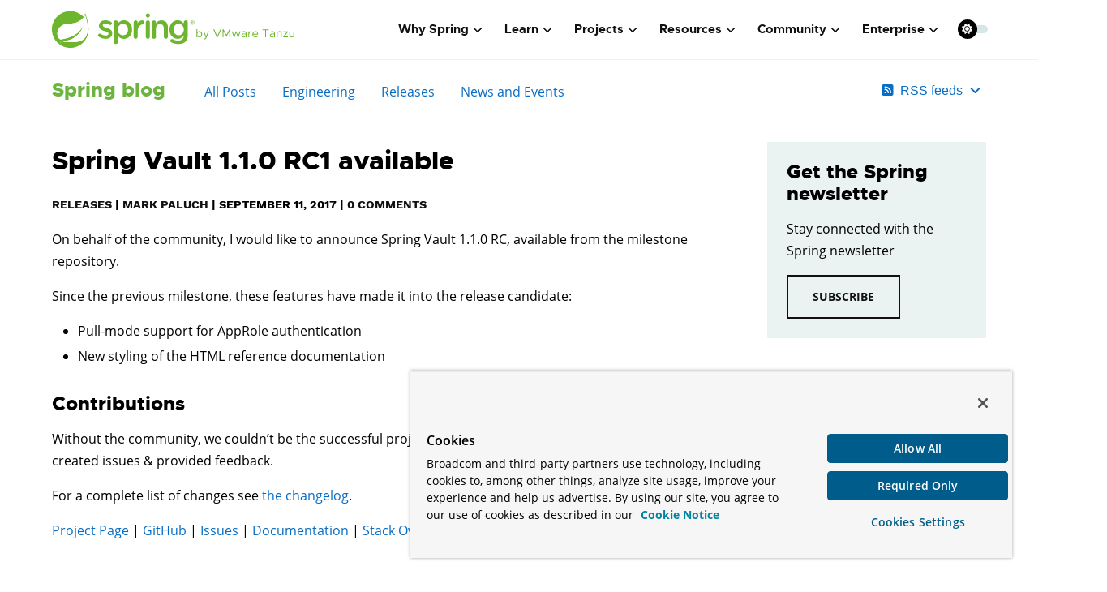

--- FILE ---
content_type: text/html; charset=utf-8
request_url: https://spring.io/blog/2017/09/11/spring-vault-1-1-0-rc1-available/
body_size: 60898
content:
<!DOCTYPE html><html lang="en" class="f-dataflow"><head><meta charSet="utf-8"/><meta http-equiv="x-ua-compatible" content="ie=edge"/><meta name="viewport" content="width=device-width, initial-scale=1, shrink-to-fit=no"/><script src="https://cdn.cookielaw.org/scripttemplates/otSDKStub.js" data-domain-script="018ee325-b3a7-7753-937b-b8b3e643b1a7"></script><script>function OptanonWrapper() {}</script><script>function setGTM(w, d, s, l, i) {
                    w[l] = w[l] || [];
                    w[l].push({
                        'gtm.start': new Date().getTime(),
                        event: 'gtm.js'
                    });
                    var f = d.getElementsByTagName(s)[0],
                        j = d.createElement(s),
                        dl = l != 'dataLayer' ? '&l=' + l : '';
                    j.async = true;
                    j.src = 'https://www.googletagmanager.com/gtm.js?id=' + i + dl;
                    f.parentNode.insertBefore(j, f);
                }
                if (document.cookie.indexOf('OptanonConsent') > -1 && document.cookie.indexOf('groups=') > -1) {
                    setGTM(window, document, 'script', 'dataLayer', 'GTM-W8CQ8TL');
                } else {
                    waitForOnetrustActiveGroups();
                }
                var timer;
                function waitForOnetrustActiveGroups() {
                    if (document.cookie.indexOf('OptanonConsent') > -1 && document.cookie.indexOf('groups=') > -1) {
                        clearTimeout(timer);
                        setGTM(window, document, 'script', 'dataLayer', 'GTM-W8CQ8TL');
                    } else {
                        timer = setTimeout(waitForOnetrustActiveGroups, 250);
                    }
                }
              </script><meta name="generator" content="Gatsby 5.13.7"/><meta data-react-helmet="true" name="description" content="Level up your Java code and explore what Spring can do for you."/><meta data-react-helmet="true" property="og:site_name" content="Spring Vault 1.1.0 RC1 available"/><meta data-react-helmet="true" name="og:type" content="article"/><meta data-react-helmet="true" name="og:title" content="Spring Vault 1.1.0 RC1 available"/><meta data-react-helmet="true" name="og:description" content="Level up your Java code and explore what Spring can do for you."/><meta data-react-helmet="true" property="og:url" content="https://spring.io/blog/2017/09/11/spring-vault-1-1-0-rc1-available"/><meta data-react-helmet="true" property="article:tag" content="spring"/><meta data-react-helmet="true" property="article:tag" content="java"/><meta data-react-helmet="true" property="article:tag" content="cloud"/><meta data-react-helmet="true" property="article:tag" content="boot"/><meta data-react-helmet="true" property="article:tag" content="microservices"/><meta data-react-helmet="true" property="article:tag" content="web applications"/><meta data-react-helmet="true" property="article:tag" content="serverless"/><meta data-react-helmet="true" property="article:tag" content="batch"/><meta data-react-helmet="true" property="article:tag" content="event driven"/><meta data-react-helmet="true" property="article:tag" content="reactive"/><meta data-react-helmet="true" name="twitter:title" content="Spring Vault 1.1.0 RC1 available"/><meta data-react-helmet="true" name="twitter:description" content="Level up your Java code and explore what Spring can do for you."/><meta data-react-helmet="true" name="twitter:url" content="https://spring.io/blog/2017/09/11/spring-vault-1-1-0-rc1-available"/><meta data-react-helmet="true" name="twitter:site" content="@springcentral"/><meta data-react-helmet="true" name="twitter:creator" content="@springcentral"/><meta data-react-helmet="true" name="twitter:card" content="summary_large_image"/><meta data-react-helmet="true" name="twitter:image" content="https://spring.io/img/og-spring.png"/><meta data-react-helmet="true" property="og:image" content="https://spring.io/img/og-spring.png"/><meta data-react-helmet="true" property="og:image:width" content="1000"/><meta data-react-helmet="true" property="og:image:height" content="523"/><meta name="theme-color" content="#6db33f"/><style data-href="/styles.d0dd1d72bc7126ac2086.css" data-identity="gatsby-global-css">/*! bulma.io v0.9.4 | MIT License | github.com/jgthms/bulma */.button,.file-cta,.file-name,.input,.pagination-ellipsis,.pagination-link,.pagination-next,.pagination-previous,.select select,.textarea{align-items:center;-moz-appearance:none;-webkit-appearance:none;border:1px solid transparent;border-radius:4px;box-shadow:none;display:inline-flex;font-size:1rem;height:2.5em;justify-content:flex-start;line-height:1.5;padding:calc(.5em - 1px) calc(.75em - 1px);position:relative;vertical-align:top}.button:active,.button:focus,.file-cta:active,.file-cta:focus,.file-name:active,.file-name:focus,.input:active,.input:focus,.is-active.button,.is-active.file-cta,.is-active.file-name,.is-active.input,.is-active.pagination-ellipsis,.is-active.pagination-link,.is-active.pagination-next,.is-active.pagination-previous,.is-active.textarea,.is-focused.button,.is-focused.file-cta,.is-focused.file-name,.is-focused.input,.is-focused.pagination-ellipsis,.is-focused.pagination-link,.is-focused.pagination-next,.is-focused.pagination-previous,.is-focused.textarea,.pagination-ellipsis:active,.pagination-ellipsis:focus,.pagination-link:active,.pagination-link:focus,.pagination-next:active,.pagination-next:focus,.pagination-previous:active,.pagination-previous:focus,.select select.is-active,.select select.is-focused,.select select:active,.select select:focus,.textarea:active,.textarea:focus{outline:none}.button[disabled],.file-cta[disabled],.file-name[disabled],.input[disabled],.pagination-ellipsis[disabled],.pagination-link[disabled],.pagination-next[disabled],.pagination-previous[disabled],.select fieldset[disabled] select,.select select[disabled],.textarea[disabled],fieldset[disabled] .button,fieldset[disabled] .file-cta,fieldset[disabled] .file-name,fieldset[disabled] .input,fieldset[disabled] .pagination-ellipsis,fieldset[disabled] .pagination-link,fieldset[disabled] .pagination-next,fieldset[disabled] .pagination-previous,fieldset[disabled] .select select,fieldset[disabled] .textarea{cursor:not-allowed}.breadcrumb,.button,.file,.is-unselectable,.pagination-ellipsis,.pagination-link,.pagination-next,.pagination-previous,.tabs{-webkit-touch-callout:none;-webkit-user-select:none;-moz-user-select:none;-ms-user-select:none;user-select:none}.navbar-link:not(.is-arrowless):after,.select:not(.is-multiple):not(.is-loading):after{border:3px solid transparent;border-radius:2px;border-right:0;border-top:0;content:" ";display:block;height:.625em;margin-top:-.4375em;pointer-events:none;position:absolute;top:50%;transform:rotate(-45deg);transform-origin:center;width:.625em}.block:not(:last-child),.box:not(:last-child),.breadcrumb:not(:last-child),.content:not(:last-child),.level:not(:last-child),.message:not(:last-child),.notification:not(:last-child),.pagination:not(:last-child),.progress:not(:last-child),.subtitle:not(:last-child),.table-container:not(:last-child),.table:not(:last-child),.tabs:not(:last-child),.title:not(:last-child){margin-bottom:1.5rem}.delete,.modal-close{-webkit-touch-callout:none;-moz-appearance:none;-webkit-appearance:none;background-color:hsla(0,0%,4%,.2);border:none;border-radius:9999px;cursor:pointer;display:inline-block;flex-grow:0;flex-shrink:0;font-size:0;height:20px;max-height:20px;max-width:20px;min-height:20px;min-width:20px;outline:none;pointer-events:auto;position:relative;-webkit-user-select:none;-moz-user-select:none;-ms-user-select:none;user-select:none;vertical-align:top;width:20px}.delete:after,.delete:before,.modal-close:after,.modal-close:before{background-color:#fff;content:"";display:block;left:50%;position:absolute;top:50%;transform:translateX(-50%) translateY(-50%) rotate(45deg);transform-origin:center center}.delete:before,.modal-close:before{height:2px;width:50%}.delete:after,.modal-close:after{height:50%;width:2px}.delete:focus,.delete:hover,.modal-close:focus,.modal-close:hover{background-color:hsla(0,0%,4%,.3)}.delete:active,.modal-close:active{background-color:hsla(0,0%,4%,.4)}.is-small.delete,.is-small.modal-close{height:16px;max-height:16px;max-width:16px;min-height:16px;min-width:16px;width:16px}.is-medium.delete,.is-medium.modal-close{height:24px;max-height:24px;max-width:24px;min-height:24px;min-width:24px;width:24px}.is-large.delete,.is-large.modal-close{height:32px;max-height:32px;max-width:32px;min-height:32px;min-width:32px;width:32px}.button.is-loading:after,.control.is-loading:after,.loader,.select.is-loading:after{-webkit-animation:spinAround .5s linear infinite;animation:spinAround .5s linear infinite;border-color:transparent transparent #dbdbdb #dbdbdb;border-radius:9999px;border-style:solid;border-width:2px;content:"";display:block;height:1em;position:relative;width:1em}.hero-video,.image.is-16by9 .has-ratio,.image.is-16by9 img,.image.is-1by1 .has-ratio,.image.is-1by1 img,.image.is-1by2 .has-ratio,.image.is-1by2 img,.image.is-1by3 .has-ratio,.image.is-1by3 img,.image.is-2by1 .has-ratio,.image.is-2by1 img,.image.is-2by3 .has-ratio,.image.is-2by3 img,.image.is-3by1 .has-ratio,.image.is-3by1 img,.image.is-3by2 .has-ratio,.image.is-3by2 img,.image.is-3by4 .has-ratio,.image.is-3by4 img,.image.is-3by5 .has-ratio,.image.is-3by5 img,.image.is-4by3 .has-ratio,.image.is-4by3 img,.image.is-4by5 .has-ratio,.image.is-4by5 img,.image.is-5by3 .has-ratio,.image.is-5by3 img,.image.is-5by4 .has-ratio,.image.is-5by4 img,.image.is-9by16 .has-ratio,.image.is-9by16 img,.image.is-square .has-ratio,.image.is-square img,.is-overlay,.modal,.modal-background{bottom:0;left:0;position:absolute;right:0;top:0}.navbar-burger{color:currentColor;font-family:inherit;font-size:1em}
/*! minireset.css v0.0.6 | MIT License | github.com/jgthms/minireset.css */.navbar-burger,blockquote,body,dd,dl,dt,fieldset,figure,h1,h2,h3,h4,h5,h6,hr,html,iframe,legend,li,ol,p,pre,textarea,ul{margin:0;padding:0}h1,h2,h3,h4,h5,h6{font-size:100%;font-weight:400}ul{list-style:none}button,input,select,textarea{margin:0}html{box-sizing:border-box}*,:after,:before{box-sizing:inherit}img,video{height:auto;max-width:100%}iframe{border:0}table{border-collapse:collapse;border-spacing:0}td,th{padding:0}td:not([align]),th:not([align]){text-align:inherit}html{-moz-osx-font-smoothing:grayscale;-webkit-font-smoothing:antialiased;-webkit-text-size-adjust:100%;-moz-text-size-adjust:100%;text-size-adjust:100%;background-color:#fff;font-size:16px;min-width:300px;overflow-x:hidden;overflow-y:scroll;text-rendering:optimizeLegibility}article,aside,figure,footer,header,hgroup,section{display:block}body,button,input,optgroup,select,textarea{font-family:BlinkMacSystemFont,-apple-system,Segoe UI,Roboto,Oxygen,Ubuntu,Cantarell,Fira Sans,Droid Sans,Helvetica Neue,Helvetica,Arial,sans-serif}code,pre{-moz-osx-font-smoothing:auto;-webkit-font-smoothing:auto;font-family:monospace}body{color:#4a4a4a;font-size:1em;font-weight:400;line-height:1.5}a{color:#485fc7;cursor:pointer;text-decoration:none}a strong{color:currentColor}a:hover{color:#363636}code{color:#da1039;font-size:.875em;font-weight:400;padding:.25em .5em}code,hr{background-color:#f5f5f5}hr{border:none;display:block;height:2px;margin:1.5rem 0}img{height:auto;max-width:100%}input[type=checkbox],input[type=radio]{vertical-align:baseline}small{font-size:.875em}span{font-style:inherit;font-weight:inherit}strong{color:#363636;font-weight:700}fieldset{border:none}pre{-webkit-overflow-scrolling:touch;word-wrap:normal;background-color:#f5f5f5;color:#4a4a4a;font-size:.875em;overflow-x:auto;padding:1.25rem 1.5rem;white-space:pre}pre code{background-color:transparent;color:currentColor;font-size:1em;padding:0}table td,table th{vertical-align:top}table td:not([align]),table th:not([align]){text-align:inherit}table th{color:#363636}@-webkit-keyframes spinAround{0%{transform:rotate(0deg)}to{transform:rotate(359deg)}}@keyframes spinAround{0%{transform:rotate(0deg)}to{transform:rotate(359deg)}}.box{background-color:#fff;border-radius:6px;box-shadow:0 .5em 1em -.125em hsla(0,0%,4%,.1),0 0 0 1px hsla(0,0%,4%,.02);color:#4a4a4a;display:block;padding:1.25rem}a.box:focus,a.box:hover{box-shadow:0 .5em 1em -.125em hsla(0,0%,4%,.1),0 0 0 1px #485fc7}a.box:active{box-shadow:inset 0 1px 2px hsla(0,0%,4%,.2),0 0 0 1px #485fc7}.button{background-color:#fff;border-color:#dbdbdb;border-width:1px;color:#363636;cursor:pointer;justify-content:center;padding:calc(.5em - 1px) 1em;text-align:center;white-space:nowrap}.button strong{color:inherit}.button .icon,.button .icon.is-large,.button .icon.is-medium,.button .icon.is-small{height:1.5em;width:1.5em}.button .icon:first-child:not(:last-child){margin-left:calc(-.5em - 1px);margin-right:.25em}.button .icon:last-child:not(:first-child){margin-left:.25em;margin-right:calc(-.5em - 1px)}.button .icon:first-child:last-child{margin-left:calc(-.5em - 1px);margin-right:calc(-.5em - 1px)}.button.is-hovered,.button:hover{border-color:#b5b5b5;color:#363636}.button.is-focused,.button:focus{border-color:#485fc7;color:#363636}.button.is-focused:not(:active),.button:focus:not(:active){box-shadow:0 0 0 .125em rgba(72,95,199,.25)}.button.is-active,.button:active{border-color:#4a4a4a;color:#363636}.button.is-text{background-color:transparent;border-color:transparent;color:#4a4a4a;text-decoration:underline}.button.is-text.is-focused,.button.is-text.is-hovered,.button.is-text:focus,.button.is-text:hover{background-color:#f5f5f5;color:#363636}.button.is-text.is-active,.button.is-text:active{background-color:#e8e8e8;color:#363636}.button.is-text[disabled],fieldset[disabled] .button.is-text{background-color:transparent;border-color:transparent;box-shadow:none}.button.is-ghost{background:none;border-color:transparent;color:#485fc7;text-decoration:none}.button.is-ghost.is-hovered,.button.is-ghost:hover{color:#485fc7;text-decoration:underline}.button.is-white{background-color:#fff;border-color:transparent;color:#0a0a0a}.button.is-white.is-hovered,.button.is-white:hover{background-color:#f9f9f9;border-color:transparent;color:#0a0a0a}.button.is-white.is-focused,.button.is-white:focus{border-color:transparent;color:#0a0a0a}.button.is-white.is-focused:not(:active),.button.is-white:focus:not(:active){box-shadow:0 0 0 .125em hsla(0,0%,100%,.25)}.button.is-white.is-active,.button.is-white:active{background-color:#f2f2f2;border-color:transparent;color:#0a0a0a}.button.is-white[disabled],fieldset[disabled] .button.is-white{background-color:#fff;border-color:#fff;box-shadow:none}.button.is-white.is-inverted{background-color:#0a0a0a;color:#fff}.button.is-white.is-inverted.is-hovered,.button.is-white.is-inverted:hover{background-color:#000}.button.is-white.is-inverted[disabled],fieldset[disabled] .button.is-white.is-inverted{background-color:#0a0a0a;border-color:transparent;box-shadow:none;color:#fff}.button.is-white.is-loading:after{border-color:transparent transparent #0a0a0a #0a0a0a!important}.button.is-white.is-outlined{background-color:transparent;border-color:#fff;color:#fff}.button.is-white.is-outlined.is-focused,.button.is-white.is-outlined.is-hovered,.button.is-white.is-outlined:focus,.button.is-white.is-outlined:hover{background-color:#fff;border-color:#fff;color:#0a0a0a}.button.is-white.is-outlined.is-loading:after{border-color:transparent transparent #fff #fff!important}.button.is-white.is-outlined.is-loading.is-focused:after,.button.is-white.is-outlined.is-loading.is-hovered:after,.button.is-white.is-outlined.is-loading:focus:after,.button.is-white.is-outlined.is-loading:hover:after{border-color:transparent transparent #0a0a0a #0a0a0a!important}.button.is-white.is-outlined[disabled],fieldset[disabled] .button.is-white.is-outlined{background-color:transparent;border-color:#fff;box-shadow:none;color:#fff}.button.is-white.is-inverted.is-outlined{background-color:transparent;border-color:#0a0a0a;color:#0a0a0a}.button.is-white.is-inverted.is-outlined.is-focused,.button.is-white.is-inverted.is-outlined.is-hovered,.button.is-white.is-inverted.is-outlined:focus,.button.is-white.is-inverted.is-outlined:hover{background-color:#0a0a0a;color:#fff}.button.is-white.is-inverted.is-outlined.is-loading.is-focused:after,.button.is-white.is-inverted.is-outlined.is-loading.is-hovered:after,.button.is-white.is-inverted.is-outlined.is-loading:focus:after,.button.is-white.is-inverted.is-outlined.is-loading:hover:after{border-color:transparent transparent #fff #fff!important}.button.is-white.is-inverted.is-outlined[disabled],fieldset[disabled] .button.is-white.is-inverted.is-outlined{background-color:transparent;border-color:#0a0a0a;box-shadow:none;color:#0a0a0a}.button.is-black{background-color:#0a0a0a;border-color:transparent;color:#fff}.button.is-black.is-hovered,.button.is-black:hover{background-color:#040404;border-color:transparent;color:#fff}.button.is-black.is-focused,.button.is-black:focus{border-color:transparent;color:#fff}.button.is-black.is-focused:not(:active),.button.is-black:focus:not(:active){box-shadow:0 0 0 .125em hsla(0,0%,4%,.25)}.button.is-black.is-active,.button.is-black:active{background-color:#000;border-color:transparent;color:#fff}.button.is-black[disabled],fieldset[disabled] .button.is-black{background-color:#0a0a0a;border-color:#0a0a0a;box-shadow:none}.button.is-black.is-inverted{background-color:#fff;color:#0a0a0a}.button.is-black.is-inverted.is-hovered,.button.is-black.is-inverted:hover{background-color:#f2f2f2}.button.is-black.is-inverted[disabled],fieldset[disabled] .button.is-black.is-inverted{background-color:#fff;border-color:transparent;box-shadow:none;color:#0a0a0a}.button.is-black.is-loading:after{border-color:transparent transparent #fff #fff!important}.button.is-black.is-outlined{background-color:transparent;border-color:#0a0a0a;color:#0a0a0a}.button.is-black.is-outlined.is-focused,.button.is-black.is-outlined.is-hovered,.button.is-black.is-outlined:focus,.button.is-black.is-outlined:hover{background-color:#0a0a0a;border-color:#0a0a0a;color:#fff}.button.is-black.is-outlined.is-loading:after{border-color:transparent transparent #0a0a0a #0a0a0a!important}.button.is-black.is-outlined.is-loading.is-focused:after,.button.is-black.is-outlined.is-loading.is-hovered:after,.button.is-black.is-outlined.is-loading:focus:after,.button.is-black.is-outlined.is-loading:hover:after{border-color:transparent transparent #fff #fff!important}.button.is-black.is-outlined[disabled],fieldset[disabled] .button.is-black.is-outlined{background-color:transparent;border-color:#0a0a0a;box-shadow:none;color:#0a0a0a}.button.is-black.is-inverted.is-outlined{background-color:transparent;border-color:#fff;color:#fff}.button.is-black.is-inverted.is-outlined.is-focused,.button.is-black.is-inverted.is-outlined.is-hovered,.button.is-black.is-inverted.is-outlined:focus,.button.is-black.is-inverted.is-outlined:hover{background-color:#fff;color:#0a0a0a}.button.is-black.is-inverted.is-outlined.is-loading.is-focused:after,.button.is-black.is-inverted.is-outlined.is-loading.is-hovered:after,.button.is-black.is-inverted.is-outlined.is-loading:focus:after,.button.is-black.is-inverted.is-outlined.is-loading:hover:after{border-color:transparent transparent #0a0a0a #0a0a0a!important}.button.is-black.is-inverted.is-outlined[disabled],fieldset[disabled] .button.is-black.is-inverted.is-outlined{background-color:transparent;border-color:#fff;box-shadow:none;color:#fff}.button.is-light{background-color:#f5f5f5;border-color:transparent;color:rgba(0,0,0,.7)}.button.is-light.is-hovered,.button.is-light:hover{background-color:#eee;border-color:transparent;color:rgba(0,0,0,.7)}.button.is-light.is-focused,.button.is-light:focus{border-color:transparent;color:rgba(0,0,0,.7)}.button.is-light.is-focused:not(:active),.button.is-light:focus:not(:active){box-shadow:0 0 0 .125em hsla(0,0%,96%,.25)}.button.is-light.is-active,.button.is-light:active{background-color:#e8e8e8;border-color:transparent;color:rgba(0,0,0,.7)}.button.is-light[disabled],fieldset[disabled] .button.is-light{background-color:#f5f5f5;border-color:#f5f5f5;box-shadow:none}.button.is-light.is-inverted{color:#f5f5f5}.button.is-light.is-inverted,.button.is-light.is-inverted.is-hovered,.button.is-light.is-inverted:hover{background-color:rgba(0,0,0,.7)}.button.is-light.is-inverted[disabled],fieldset[disabled] .button.is-light.is-inverted{background-color:rgba(0,0,0,.7);border-color:transparent;box-shadow:none;color:#f5f5f5}.button.is-light.is-loading:after{border-color:transparent transparent rgba(0,0,0,.7) rgba(0,0,0,.7)!important}.button.is-light.is-outlined{background-color:transparent;border-color:#f5f5f5;color:#f5f5f5}.button.is-light.is-outlined.is-focused,.button.is-light.is-outlined.is-hovered,.button.is-light.is-outlined:focus,.button.is-light.is-outlined:hover{background-color:#f5f5f5;border-color:#f5f5f5;color:rgba(0,0,0,.7)}.button.is-light.is-outlined.is-loading:after{border-color:transparent transparent #f5f5f5 #f5f5f5!important}.button.is-light.is-outlined.is-loading.is-focused:after,.button.is-light.is-outlined.is-loading.is-hovered:after,.button.is-light.is-outlined.is-loading:focus:after,.button.is-light.is-outlined.is-loading:hover:after{border-color:transparent transparent rgba(0,0,0,.7) rgba(0,0,0,.7)!important}.button.is-light.is-outlined[disabled],fieldset[disabled] .button.is-light.is-outlined{background-color:transparent;border-color:#f5f5f5;box-shadow:none;color:#f5f5f5}.button.is-light.is-inverted.is-outlined{background-color:transparent;border-color:rgba(0,0,0,.7);color:rgba(0,0,0,.7)}.button.is-light.is-inverted.is-outlined.is-focused,.button.is-light.is-inverted.is-outlined.is-hovered,.button.is-light.is-inverted.is-outlined:focus,.button.is-light.is-inverted.is-outlined:hover{background-color:rgba(0,0,0,.7);color:#f5f5f5}.button.is-light.is-inverted.is-outlined.is-loading.is-focused:after,.button.is-light.is-inverted.is-outlined.is-loading.is-hovered:after,.button.is-light.is-inverted.is-outlined.is-loading:focus:after,.button.is-light.is-inverted.is-outlined.is-loading:hover:after{border-color:transparent transparent #f5f5f5 #f5f5f5!important}.button.is-light.is-inverted.is-outlined[disabled],fieldset[disabled] .button.is-light.is-inverted.is-outlined{background-color:transparent;border-color:rgba(0,0,0,.7);box-shadow:none;color:rgba(0,0,0,.7)}.button.is-dark{background-color:#363636;border-color:transparent;color:#fff}.button.is-dark.is-hovered,.button.is-dark:hover{background-color:#2f2f2f;border-color:transparent;color:#fff}.button.is-dark.is-focused,.button.is-dark:focus{border-color:transparent;color:#fff}.button.is-dark.is-focused:not(:active),.button.is-dark:focus:not(:active){box-shadow:0 0 0 .125em rgba(54,54,54,.25)}.button.is-dark.is-active,.button.is-dark:active{background-color:#292929;border-color:transparent;color:#fff}.button.is-dark[disabled],fieldset[disabled] .button.is-dark{background-color:#363636;border-color:#363636;box-shadow:none}.button.is-dark.is-inverted{background-color:#fff;color:#363636}.button.is-dark.is-inverted.is-hovered,.button.is-dark.is-inverted:hover{background-color:#f2f2f2}.button.is-dark.is-inverted[disabled],fieldset[disabled] .button.is-dark.is-inverted{background-color:#fff;border-color:transparent;box-shadow:none;color:#363636}.button.is-dark.is-loading:after{border-color:transparent transparent #fff #fff!important}.button.is-dark.is-outlined{background-color:transparent;border-color:#363636;color:#363636}.button.is-dark.is-outlined.is-focused,.button.is-dark.is-outlined.is-hovered,.button.is-dark.is-outlined:focus,.button.is-dark.is-outlined:hover{background-color:#363636;border-color:#363636;color:#fff}.button.is-dark.is-outlined.is-loading:after{border-color:transparent transparent #363636 #363636!important}.button.is-dark.is-outlined.is-loading.is-focused:after,.button.is-dark.is-outlined.is-loading.is-hovered:after,.button.is-dark.is-outlined.is-loading:focus:after,.button.is-dark.is-outlined.is-loading:hover:after{border-color:transparent transparent #fff #fff!important}.button.is-dark.is-outlined[disabled],fieldset[disabled] .button.is-dark.is-outlined{background-color:transparent;border-color:#363636;box-shadow:none;color:#363636}.button.is-dark.is-inverted.is-outlined{background-color:transparent;border-color:#fff;color:#fff}.button.is-dark.is-inverted.is-outlined.is-focused,.button.is-dark.is-inverted.is-outlined.is-hovered,.button.is-dark.is-inverted.is-outlined:focus,.button.is-dark.is-inverted.is-outlined:hover{background-color:#fff;color:#363636}.button.is-dark.is-inverted.is-outlined.is-loading.is-focused:after,.button.is-dark.is-inverted.is-outlined.is-loading.is-hovered:after,.button.is-dark.is-inverted.is-outlined.is-loading:focus:after,.button.is-dark.is-inverted.is-outlined.is-loading:hover:after{border-color:transparent transparent #363636 #363636!important}.button.is-dark.is-inverted.is-outlined[disabled],fieldset[disabled] .button.is-dark.is-inverted.is-outlined{background-color:transparent;border-color:#fff;box-shadow:none;color:#fff}.button.is-primary{background-color:#00d1b2;border-color:transparent;color:#fff}.button.is-primary.is-hovered,.button.is-primary:hover{background-color:#00c4a7;border-color:transparent;color:#fff}.button.is-primary.is-focused,.button.is-primary:focus{border-color:transparent;color:#fff}.button.is-primary.is-focused:not(:active),.button.is-primary:focus:not(:active){box-shadow:0 0 0 .125em rgba(0,209,178,.25)}.button.is-primary.is-active,.button.is-primary:active{background-color:#00b89c;border-color:transparent;color:#fff}.button.is-primary[disabled],fieldset[disabled] .button.is-primary{background-color:#00d1b2;border-color:#00d1b2;box-shadow:none}.button.is-primary.is-inverted{background-color:#fff;color:#00d1b2}.button.is-primary.is-inverted.is-hovered,.button.is-primary.is-inverted:hover{background-color:#f2f2f2}.button.is-primary.is-inverted[disabled],fieldset[disabled] .button.is-primary.is-inverted{background-color:#fff;border-color:transparent;box-shadow:none;color:#00d1b2}.button.is-primary.is-loading:after{border-color:transparent transparent #fff #fff!important}.button.is-primary.is-outlined{background-color:transparent;border-color:#00d1b2;color:#00d1b2}.button.is-primary.is-outlined.is-focused,.button.is-primary.is-outlined.is-hovered,.button.is-primary.is-outlined:focus,.button.is-primary.is-outlined:hover{background-color:#00d1b2;border-color:#00d1b2;color:#fff}.button.is-primary.is-outlined.is-loading:after{border-color:transparent transparent #00d1b2 #00d1b2!important}.button.is-primary.is-outlined.is-loading.is-focused:after,.button.is-primary.is-outlined.is-loading.is-hovered:after,.button.is-primary.is-outlined.is-loading:focus:after,.button.is-primary.is-outlined.is-loading:hover:after{border-color:transparent transparent #fff #fff!important}.button.is-primary.is-outlined[disabled],fieldset[disabled] .button.is-primary.is-outlined{background-color:transparent;border-color:#00d1b2;box-shadow:none;color:#00d1b2}.button.is-primary.is-inverted.is-outlined{background-color:transparent;border-color:#fff;color:#fff}.button.is-primary.is-inverted.is-outlined.is-focused,.button.is-primary.is-inverted.is-outlined.is-hovered,.button.is-primary.is-inverted.is-outlined:focus,.button.is-primary.is-inverted.is-outlined:hover{background-color:#fff;color:#00d1b2}.button.is-primary.is-inverted.is-outlined.is-loading.is-focused:after,.button.is-primary.is-inverted.is-outlined.is-loading.is-hovered:after,.button.is-primary.is-inverted.is-outlined.is-loading:focus:after,.button.is-primary.is-inverted.is-outlined.is-loading:hover:after{border-color:transparent transparent #00d1b2 #00d1b2!important}.button.is-primary.is-inverted.is-outlined[disabled],fieldset[disabled] .button.is-primary.is-inverted.is-outlined{background-color:transparent;border-color:#fff;box-shadow:none;color:#fff}.button.is-primary.is-light{background-color:#ebfffc;color:#00947e}.button.is-primary.is-light.is-hovered,.button.is-primary.is-light:hover{background-color:#defffa;border-color:transparent;color:#00947e}.button.is-primary.is-light.is-active,.button.is-primary.is-light:active{background-color:#d1fff8;border-color:transparent;color:#00947e}.button.is-link{background-color:#485fc7;border-color:transparent;color:#fff}.button.is-link.is-hovered,.button.is-link:hover{background-color:#3e56c4;border-color:transparent;color:#fff}.button.is-link.is-focused,.button.is-link:focus{border-color:transparent;color:#fff}.button.is-link.is-focused:not(:active),.button.is-link:focus:not(:active){box-shadow:0 0 0 .125em rgba(72,95,199,.25)}.button.is-link.is-active,.button.is-link:active{background-color:#3a51bb;border-color:transparent;color:#fff}.button.is-link[disabled],fieldset[disabled] .button.is-link{background-color:#485fc7;border-color:#485fc7;box-shadow:none}.button.is-link.is-inverted{background-color:#fff;color:#485fc7}.button.is-link.is-inverted.is-hovered,.button.is-link.is-inverted:hover{background-color:#f2f2f2}.button.is-link.is-inverted[disabled],fieldset[disabled] .button.is-link.is-inverted{background-color:#fff;border-color:transparent;box-shadow:none;color:#485fc7}.button.is-link.is-loading:after{border-color:transparent transparent #fff #fff!important}.button.is-link.is-outlined{background-color:transparent;border-color:#485fc7;color:#485fc7}.button.is-link.is-outlined.is-focused,.button.is-link.is-outlined.is-hovered,.button.is-link.is-outlined:focus,.button.is-link.is-outlined:hover{background-color:#485fc7;border-color:#485fc7;color:#fff}.button.is-link.is-outlined.is-loading:after{border-color:transparent transparent #485fc7 #485fc7!important}.button.is-link.is-outlined.is-loading.is-focused:after,.button.is-link.is-outlined.is-loading.is-hovered:after,.button.is-link.is-outlined.is-loading:focus:after,.button.is-link.is-outlined.is-loading:hover:after{border-color:transparent transparent #fff #fff!important}.button.is-link.is-outlined[disabled],fieldset[disabled] .button.is-link.is-outlined{background-color:transparent;border-color:#485fc7;box-shadow:none;color:#485fc7}.button.is-link.is-inverted.is-outlined{background-color:transparent;border-color:#fff;color:#fff}.button.is-link.is-inverted.is-outlined.is-focused,.button.is-link.is-inverted.is-outlined.is-hovered,.button.is-link.is-inverted.is-outlined:focus,.button.is-link.is-inverted.is-outlined:hover{background-color:#fff;color:#485fc7}.button.is-link.is-inverted.is-outlined.is-loading.is-focused:after,.button.is-link.is-inverted.is-outlined.is-loading.is-hovered:after,.button.is-link.is-inverted.is-outlined.is-loading:focus:after,.button.is-link.is-inverted.is-outlined.is-loading:hover:after{border-color:transparent transparent #485fc7 #485fc7!important}.button.is-link.is-inverted.is-outlined[disabled],fieldset[disabled] .button.is-link.is-inverted.is-outlined{background-color:transparent;border-color:#fff;box-shadow:none;color:#fff}.button.is-link.is-light{background-color:#eff1fa;color:#3850b7}.button.is-link.is-light.is-hovered,.button.is-link.is-light:hover{background-color:#e6e9f7;border-color:transparent;color:#3850b7}.button.is-link.is-light.is-active,.button.is-link.is-light:active{background-color:#dce0f4;border-color:transparent;color:#3850b7}.button.is-info{background-color:#3e8ed0;border-color:transparent;color:#fff}.button.is-info.is-hovered,.button.is-info:hover{background-color:#3488ce;border-color:transparent;color:#fff}.button.is-info.is-focused,.button.is-info:focus{border-color:transparent;color:#fff}.button.is-info.is-focused:not(:active),.button.is-info:focus:not(:active){box-shadow:0 0 0 .125em rgba(62,142,208,.25)}.button.is-info.is-active,.button.is-info:active{background-color:#3082c5;border-color:transparent;color:#fff}.button.is-info[disabled],fieldset[disabled] .button.is-info{background-color:#3e8ed0;border-color:#3e8ed0;box-shadow:none}.button.is-info.is-inverted{background-color:#fff;color:#3e8ed0}.button.is-info.is-inverted.is-hovered,.button.is-info.is-inverted:hover{background-color:#f2f2f2}.button.is-info.is-inverted[disabled],fieldset[disabled] .button.is-info.is-inverted{background-color:#fff;border-color:transparent;box-shadow:none;color:#3e8ed0}.button.is-info.is-loading:after{border-color:transparent transparent #fff #fff!important}.button.is-info.is-outlined{background-color:transparent;border-color:#3e8ed0;color:#3e8ed0}.button.is-info.is-outlined.is-focused,.button.is-info.is-outlined.is-hovered,.button.is-info.is-outlined:focus,.button.is-info.is-outlined:hover{background-color:#3e8ed0;border-color:#3e8ed0;color:#fff}.button.is-info.is-outlined.is-loading:after{border-color:transparent transparent #3e8ed0 #3e8ed0!important}.button.is-info.is-outlined.is-loading.is-focused:after,.button.is-info.is-outlined.is-loading.is-hovered:after,.button.is-info.is-outlined.is-loading:focus:after,.button.is-info.is-outlined.is-loading:hover:after{border-color:transparent transparent #fff #fff!important}.button.is-info.is-outlined[disabled],fieldset[disabled] .button.is-info.is-outlined{background-color:transparent;border-color:#3e8ed0;box-shadow:none;color:#3e8ed0}.button.is-info.is-inverted.is-outlined{background-color:transparent;border-color:#fff;color:#fff}.button.is-info.is-inverted.is-outlined.is-focused,.button.is-info.is-inverted.is-outlined.is-hovered,.button.is-info.is-inverted.is-outlined:focus,.button.is-info.is-inverted.is-outlined:hover{background-color:#fff;color:#3e8ed0}.button.is-info.is-inverted.is-outlined.is-loading.is-focused:after,.button.is-info.is-inverted.is-outlined.is-loading.is-hovered:after,.button.is-info.is-inverted.is-outlined.is-loading:focus:after,.button.is-info.is-inverted.is-outlined.is-loading:hover:after{border-color:transparent transparent #3e8ed0 #3e8ed0!important}.button.is-info.is-inverted.is-outlined[disabled],fieldset[disabled] .button.is-info.is-inverted.is-outlined{background-color:transparent;border-color:#fff;box-shadow:none;color:#fff}.button.is-info.is-light{background-color:#eff5fb;color:#296fa8}.button.is-info.is-light.is-hovered,.button.is-info.is-light:hover{background-color:#e4eff9;border-color:transparent;color:#296fa8}.button.is-info.is-light.is-active,.button.is-info.is-light:active{background-color:#dae9f6;border-color:transparent;color:#296fa8}.button.is-success{background-color:#48c78e;border-color:transparent;color:#fff}.button.is-success.is-hovered,.button.is-success:hover{background-color:#3ec487;border-color:transparent;color:#fff}.button.is-success.is-focused,.button.is-success:focus{border-color:transparent;color:#fff}.button.is-success.is-focused:not(:active),.button.is-success:focus:not(:active){box-shadow:0 0 0 .125em rgba(72,199,142,.25)}.button.is-success.is-active,.button.is-success:active{background-color:#3abb81;border-color:transparent;color:#fff}.button.is-success[disabled],fieldset[disabled] .button.is-success{background-color:#48c78e;border-color:#48c78e;box-shadow:none}.button.is-success.is-inverted{background-color:#fff;color:#48c78e}.button.is-success.is-inverted.is-hovered,.button.is-success.is-inverted:hover{background-color:#f2f2f2}.button.is-success.is-inverted[disabled],fieldset[disabled] .button.is-success.is-inverted{background-color:#fff;border-color:transparent;box-shadow:none;color:#48c78e}.button.is-success.is-loading:after{border-color:transparent transparent #fff #fff!important}.button.is-success.is-outlined{background-color:transparent;border-color:#48c78e;color:#48c78e}.button.is-success.is-outlined.is-focused,.button.is-success.is-outlined.is-hovered,.button.is-success.is-outlined:focus,.button.is-success.is-outlined:hover{background-color:#48c78e;border-color:#48c78e;color:#fff}.button.is-success.is-outlined.is-loading:after{border-color:transparent transparent #48c78e #48c78e!important}.button.is-success.is-outlined.is-loading.is-focused:after,.button.is-success.is-outlined.is-loading.is-hovered:after,.button.is-success.is-outlined.is-loading:focus:after,.button.is-success.is-outlined.is-loading:hover:after{border-color:transparent transparent #fff #fff!important}.button.is-success.is-outlined[disabled],fieldset[disabled] .button.is-success.is-outlined{background-color:transparent;border-color:#48c78e;box-shadow:none;color:#48c78e}.button.is-success.is-inverted.is-outlined{background-color:transparent;border-color:#fff;color:#fff}.button.is-success.is-inverted.is-outlined.is-focused,.button.is-success.is-inverted.is-outlined.is-hovered,.button.is-success.is-inverted.is-outlined:focus,.button.is-success.is-inverted.is-outlined:hover{background-color:#fff;color:#48c78e}.button.is-success.is-inverted.is-outlined.is-loading.is-focused:after,.button.is-success.is-inverted.is-outlined.is-loading.is-hovered:after,.button.is-success.is-inverted.is-outlined.is-loading:focus:after,.button.is-success.is-inverted.is-outlined.is-loading:hover:after{border-color:transparent transparent #48c78e #48c78e!important}.button.is-success.is-inverted.is-outlined[disabled],fieldset[disabled] .button.is-success.is-inverted.is-outlined{background-color:transparent;border-color:#fff;box-shadow:none;color:#fff}.button.is-success.is-light{background-color:#effaf5;color:#257953}.button.is-success.is-light.is-hovered,.button.is-success.is-light:hover{background-color:#e6f7ef;border-color:transparent;color:#257953}.button.is-success.is-light.is-active,.button.is-success.is-light:active{background-color:#dcf4e9;border-color:transparent;color:#257953}.button.is-warning{background-color:#ffe08a;border-color:transparent;color:rgba(0,0,0,.7)}.button.is-warning.is-hovered,.button.is-warning:hover{background-color:#ffdc7d;border-color:transparent;color:rgba(0,0,0,.7)}.button.is-warning.is-focused,.button.is-warning:focus{border-color:transparent;color:rgba(0,0,0,.7)}.button.is-warning.is-focused:not(:active),.button.is-warning:focus:not(:active){box-shadow:0 0 0 .125em rgba(255,224,138,.25)}.button.is-warning.is-active,.button.is-warning:active{background-color:#ffd970;border-color:transparent;color:rgba(0,0,0,.7)}.button.is-warning[disabled],fieldset[disabled] .button.is-warning{background-color:#ffe08a;border-color:#ffe08a;box-shadow:none}.button.is-warning.is-inverted{color:#ffe08a}.button.is-warning.is-inverted,.button.is-warning.is-inverted.is-hovered,.button.is-warning.is-inverted:hover{background-color:rgba(0,0,0,.7)}.button.is-warning.is-inverted[disabled],fieldset[disabled] .button.is-warning.is-inverted{background-color:rgba(0,0,0,.7);border-color:transparent;box-shadow:none;color:#ffe08a}.button.is-warning.is-loading:after{border-color:transparent transparent rgba(0,0,0,.7) rgba(0,0,0,.7)!important}.button.is-warning.is-outlined{background-color:transparent;border-color:#ffe08a;color:#ffe08a}.button.is-warning.is-outlined.is-focused,.button.is-warning.is-outlined.is-hovered,.button.is-warning.is-outlined:focus,.button.is-warning.is-outlined:hover{background-color:#ffe08a;border-color:#ffe08a;color:rgba(0,0,0,.7)}.button.is-warning.is-outlined.is-loading:after{border-color:transparent transparent #ffe08a #ffe08a!important}.button.is-warning.is-outlined.is-loading.is-focused:after,.button.is-warning.is-outlined.is-loading.is-hovered:after,.button.is-warning.is-outlined.is-loading:focus:after,.button.is-warning.is-outlined.is-loading:hover:after{border-color:transparent transparent rgba(0,0,0,.7) rgba(0,0,0,.7)!important}.button.is-warning.is-outlined[disabled],fieldset[disabled] .button.is-warning.is-outlined{background-color:transparent;border-color:#ffe08a;box-shadow:none;color:#ffe08a}.button.is-warning.is-inverted.is-outlined{background-color:transparent;border-color:rgba(0,0,0,.7);color:rgba(0,0,0,.7)}.button.is-warning.is-inverted.is-outlined.is-focused,.button.is-warning.is-inverted.is-outlined.is-hovered,.button.is-warning.is-inverted.is-outlined:focus,.button.is-warning.is-inverted.is-outlined:hover{background-color:rgba(0,0,0,.7);color:#ffe08a}.button.is-warning.is-inverted.is-outlined.is-loading.is-focused:after,.button.is-warning.is-inverted.is-outlined.is-loading.is-hovered:after,.button.is-warning.is-inverted.is-outlined.is-loading:focus:after,.button.is-warning.is-inverted.is-outlined.is-loading:hover:after{border-color:transparent transparent #ffe08a #ffe08a!important}.button.is-warning.is-inverted.is-outlined[disabled],fieldset[disabled] .button.is-warning.is-inverted.is-outlined{background-color:transparent;border-color:rgba(0,0,0,.7);box-shadow:none;color:rgba(0,0,0,.7)}.button.is-warning.is-light{background-color:#fffaeb;color:#946c00}.button.is-warning.is-light.is-hovered,.button.is-warning.is-light:hover{background-color:#fff6de;border-color:transparent;color:#946c00}.button.is-warning.is-light.is-active,.button.is-warning.is-light:active{background-color:#fff3d1;border-color:transparent;color:#946c00}.button.is-danger{background-color:#f14668;border-color:transparent;color:#fff}.button.is-danger.is-hovered,.button.is-danger:hover{background-color:#f03a5f;border-color:transparent;color:#fff}.button.is-danger.is-focused,.button.is-danger:focus{border-color:transparent;color:#fff}.button.is-danger.is-focused:not(:active),.button.is-danger:focus:not(:active){box-shadow:0 0 0 .125em rgba(241,70,104,.25)}.button.is-danger.is-active,.button.is-danger:active{background-color:#ef2e55;border-color:transparent;color:#fff}.button.is-danger[disabled],fieldset[disabled] .button.is-danger{background-color:#f14668;border-color:#f14668;box-shadow:none}.button.is-danger.is-inverted{background-color:#fff;color:#f14668}.button.is-danger.is-inverted.is-hovered,.button.is-danger.is-inverted:hover{background-color:#f2f2f2}.button.is-danger.is-inverted[disabled],fieldset[disabled] .button.is-danger.is-inverted{background-color:#fff;border-color:transparent;box-shadow:none;color:#f14668}.button.is-danger.is-loading:after{border-color:transparent transparent #fff #fff!important}.button.is-danger.is-outlined{background-color:transparent;border-color:#f14668;color:#f14668}.button.is-danger.is-outlined.is-focused,.button.is-danger.is-outlined.is-hovered,.button.is-danger.is-outlined:focus,.button.is-danger.is-outlined:hover{background-color:#f14668;border-color:#f14668;color:#fff}.button.is-danger.is-outlined.is-loading:after{border-color:transparent transparent #f14668 #f14668!important}.button.is-danger.is-outlined.is-loading.is-focused:after,.button.is-danger.is-outlined.is-loading.is-hovered:after,.button.is-danger.is-outlined.is-loading:focus:after,.button.is-danger.is-outlined.is-loading:hover:after{border-color:transparent transparent #fff #fff!important}.button.is-danger.is-outlined[disabled],fieldset[disabled] .button.is-danger.is-outlined{background-color:transparent;border-color:#f14668;box-shadow:none;color:#f14668}.button.is-danger.is-inverted.is-outlined{background-color:transparent;border-color:#fff;color:#fff}.button.is-danger.is-inverted.is-outlined.is-focused,.button.is-danger.is-inverted.is-outlined.is-hovered,.button.is-danger.is-inverted.is-outlined:focus,.button.is-danger.is-inverted.is-outlined:hover{background-color:#fff;color:#f14668}.button.is-danger.is-inverted.is-outlined.is-loading.is-focused:after,.button.is-danger.is-inverted.is-outlined.is-loading.is-hovered:after,.button.is-danger.is-inverted.is-outlined.is-loading:focus:after,.button.is-danger.is-inverted.is-outlined.is-loading:hover:after{border-color:transparent transparent #f14668 #f14668!important}.button.is-danger.is-inverted.is-outlined[disabled],fieldset[disabled] .button.is-danger.is-inverted.is-outlined{background-color:transparent;border-color:#fff;box-shadow:none;color:#fff}.button.is-danger.is-light{background-color:#feecf0;color:#cc0f35}.button.is-danger.is-light.is-hovered,.button.is-danger.is-light:hover{background-color:#fde0e6;border-color:transparent;color:#cc0f35}.button.is-danger.is-light.is-active,.button.is-danger.is-light:active{background-color:#fcd4dc;border-color:transparent;color:#cc0f35}.button.is-small{font-size:.75rem}.button.is-small:not(.is-rounded){border-radius:2px}.button.is-normal{font-size:1rem}.button.is-medium{font-size:1.25rem}.button.is-large{font-size:1.5rem}.button[disabled],fieldset[disabled] .button{background-color:#fff;border-color:#dbdbdb;box-shadow:none;opacity:.5}.button.is-fullwidth{display:flex;width:100%}.button.is-loading{color:transparent!important;pointer-events:none}.button.is-loading:after{left:calc(50% - .5em);position:absolute;position:absolute!important;top:calc(50% - .5em)}.button.is-static{background-color:#f5f5f5;border-color:#dbdbdb;box-shadow:none;color:#7a7a7a;pointer-events:none}.button.is-rounded{border-radius:9999px;padding-left:1.25em;padding-right:1.25em}.buttons{align-items:center;display:flex;flex-wrap:wrap;justify-content:flex-start}.buttons .button{margin-bottom:.5rem}.buttons .button:not(:last-child):not(.is-fullwidth){margin-right:.5rem}.buttons:last-child{margin-bottom:-.5rem}.buttons:not(:last-child){margin-bottom:1rem}.buttons.are-small .button:not(.is-normal):not(.is-medium):not(.is-large){font-size:.75rem}.buttons.are-small .button:not(.is-normal):not(.is-medium):not(.is-large):not(.is-rounded){border-radius:2px}.buttons.are-medium .button:not(.is-small):not(.is-normal):not(.is-large){font-size:1.25rem}.buttons.are-large .button:not(.is-small):not(.is-normal):not(.is-medium){font-size:1.5rem}.buttons.has-addons .button:not(:first-child){border-bottom-left-radius:0;border-top-left-radius:0}.buttons.has-addons .button:not(:last-child){border-bottom-right-radius:0;border-top-right-radius:0;margin-right:-1px}.buttons.has-addons .button:last-child{margin-right:0}.buttons.has-addons .button.is-hovered,.buttons.has-addons .button:hover{z-index:2}.buttons.has-addons .button.is-active,.buttons.has-addons .button.is-focused,.buttons.has-addons .button.is-selected,.buttons.has-addons .button:active,.buttons.has-addons .button:focus{z-index:3}.buttons.has-addons .button.is-active:hover,.buttons.has-addons .button.is-focused:hover,.buttons.has-addons .button.is-selected:hover,.buttons.has-addons .button:active:hover,.buttons.has-addons .button:focus:hover{z-index:4}.buttons.has-addons .button.is-expanded{flex-grow:1;flex-shrink:1}.buttons.is-centered{justify-content:center}.buttons.is-centered:not(.has-addons) .button:not(.is-fullwidth){margin-left:.25rem;margin-right:.25rem}.buttons.is-right{justify-content:flex-end}.buttons.is-right:not(.has-addons) .button:not(.is-fullwidth){margin-left:.25rem;margin-right:.25rem}@media screen and (max-width:768px){.button.is-responsive.is-small{font-size:.5625rem}.button.is-responsive,.button.is-responsive.is-normal{font-size:.65625rem}.button.is-responsive.is-medium{font-size:.75rem}.button.is-responsive.is-large{font-size:1rem}}@media screen and (min-width:769px) and (max-width:1023px){.button.is-responsive.is-small{font-size:.65625rem}.button.is-responsive,.button.is-responsive.is-normal{font-size:.75rem}.button.is-responsive.is-medium{font-size:1rem}.button.is-responsive.is-large{font-size:1.25rem}}.container{flex-grow:1;margin:0 auto;position:relative;width:auto}.container.is-fluid{max-width:none!important;padding-left:32px;padding-right:32px;width:100%}@media screen and (min-width:1024px){.container{max-width:960px}}@media screen and (max-width:1215px){.container.is-widescreen:not(.is-max-desktop){max-width:1152px}}@media screen and (max-width:1407px){.container.is-fullhd:not(.is-max-desktop):not(.is-max-widescreen){max-width:1344px}}@media screen and (min-width:1216px){.container:not(.is-max-desktop){max-width:1152px}}@media screen and (min-width:1408px){.container:not(.is-max-desktop):not(.is-max-widescreen){max-width:1344px}}.content li+li{margin-top:.25em}.content blockquote:not(:last-child),.content dl:not(:last-child),.content ol:not(:last-child),.content p:not(:last-child),.content pre:not(:last-child),.content table:not(:last-child),.content ul:not(:last-child){margin-bottom:1em}.content h1,.content h2,.content h3,.content h4,.content h5,.content h6{color:#363636;font-weight:600;line-height:1.125}.content h1{font-size:2em;margin-bottom:.5em}.content h1:not(:first-child){margin-top:1em}.content h2{font-size:1.75em;margin-bottom:.5714em}.content h2:not(:first-child){margin-top:1.1428em}.content h3{font-size:1.5em;margin-bottom:.6666em}.content h3:not(:first-child){margin-top:1.3333em}.content h4{font-size:1.25em;margin-bottom:.8em}.content h5{font-size:1.125em;margin-bottom:.8888em}.content h6{font-size:1em;margin-bottom:1em}.content blockquote{background-color:#f5f5f5;border-left:5px solid #dbdbdb;padding:1.25em 1.5em}.content ol{list-style-position:outside;margin-left:2em;margin-top:1em}.content ol:not([type]){list-style-type:decimal}.content ol:not([type]).is-lower-alpha{list-style-type:lower-alpha}.content ol:not([type]).is-lower-roman{list-style-type:lower-roman}.content ol:not([type]).is-upper-alpha{list-style-type:upper-alpha}.content ol:not([type]).is-upper-roman{list-style-type:upper-roman}.content ul{list-style:disc outside;margin-left:2em;margin-top:1em}.content ul ul{list-style-type:circle;margin-top:.5em}.content ul ul ul{list-style-type:square}.content dd{margin-left:2em}.content figure{margin-left:2em;margin-right:2em;text-align:center}.content figure:not(:first-child){margin-top:2em}.content figure:not(:last-child){margin-bottom:2em}.content figure img{display:inline-block}.content figure figcaption{font-style:italic}.content pre{-webkit-overflow-scrolling:touch;word-wrap:normal;overflow-x:auto;padding:1.25em 1.5em;white-space:pre}.content sub,.content sup{font-size:75%}.content table{width:100%}.content table td,.content table th{border:solid #dbdbdb;border-width:0 0 1px;padding:.5em .75em;vertical-align:top}.content table th{color:#363636}.content table th:not([align]){text-align:inherit}.content table thead td,.content table thead th{border-width:0 0 2px;color:#363636}.content table tfoot td,.content table tfoot th{border-width:2px 0 0;color:#363636}.content table tbody tr:last-child td,.content table tbody tr:last-child th{border-bottom-width:0}.content .tabs li+li{margin-top:0}.content.is-small{font-size:.75rem}.content.is-normal{font-size:1rem}.content.is-medium{font-size:1.25rem}.content.is-large{font-size:1.5rem}.icon{align-items:center;display:inline-flex;height:1.5rem;justify-content:center;width:1.5rem}.icon.is-small{height:1rem;width:1rem}.icon.is-medium{height:2rem;width:2rem}.icon.is-large{height:3rem;width:3rem}.icon-text{align-items:flex-start;color:inherit;display:inline-flex;flex-wrap:wrap;line-height:1.5rem;vertical-align:top}.icon-text .icon{flex-grow:0;flex-shrink:0}.icon-text .icon:not(:last-child){margin-right:.25em}.icon-text .icon:not(:first-child){margin-left:.25em}div.icon-text{display:flex}.image{display:block;position:relative}.image img{display:block;height:auto;width:100%}.image img.is-rounded{border-radius:9999px}.image.is-fullwidth{width:100%}.image.is-16by9 .has-ratio,.image.is-16by9 img,.image.is-1by1 .has-ratio,.image.is-1by1 img,.image.is-1by2 .has-ratio,.image.is-1by2 img,.image.is-1by3 .has-ratio,.image.is-1by3 img,.image.is-2by1 .has-ratio,.image.is-2by1 img,.image.is-2by3 .has-ratio,.image.is-2by3 img,.image.is-3by1 .has-ratio,.image.is-3by1 img,.image.is-3by2 .has-ratio,.image.is-3by2 img,.image.is-3by4 .has-ratio,.image.is-3by4 img,.image.is-3by5 .has-ratio,.image.is-3by5 img,.image.is-4by3 .has-ratio,.image.is-4by3 img,.image.is-4by5 .has-ratio,.image.is-4by5 img,.image.is-5by3 .has-ratio,.image.is-5by3 img,.image.is-5by4 .has-ratio,.image.is-5by4 img,.image.is-9by16 .has-ratio,.image.is-9by16 img,.image.is-square .has-ratio,.image.is-square img{height:100%;width:100%}.image.is-1by1,.image.is-square{padding-top:100%}.image.is-5by4{padding-top:80%}.image.is-4by3{padding-top:75%}.image.is-3by2{padding-top:66.6666%}.image.is-5by3{padding-top:60%}.image.is-16by9{padding-top:56.25%}.image.is-2by1{padding-top:50%}.image.is-3by1{padding-top:33.3333%}.image.is-4by5{padding-top:125%}.image.is-3by4{padding-top:133.3333%}.image.is-2by3{padding-top:150%}.image.is-3by5{padding-top:166.6666%}.image.is-9by16{padding-top:177.7777%}.image.is-1by2{padding-top:200%}.image.is-1by3{padding-top:300%}.image.is-16x16{height:16px;width:16px}.image.is-24x24{height:24px;width:24px}.image.is-32x32{height:32px;width:32px}.image.is-48x48{height:48px;width:48px}.image.is-64x64{height:64px;width:64px}.image.is-96x96{height:96px;width:96px}.image.is-128x128{height:128px;width:128px}.notification{background-color:#f5f5f5;border-radius:4px;padding:1.25rem 2.5rem 1.25rem 1.5rem;position:relative}.notification a:not(.button):not(.dropdown-item){color:currentColor;text-decoration:underline}.notification strong{color:currentColor}.notification code,.notification pre{background:#fff}.notification pre code{background:transparent}.notification>.delete{position:absolute;right:.5rem;top:.5rem}.notification .content,.notification .subtitle,.notification .title{color:currentColor}.notification.is-white{background-color:#fff;color:#0a0a0a}.notification.is-black{background-color:#0a0a0a;color:#fff}.notification.is-light{background-color:#f5f5f5;color:rgba(0,0,0,.7)}.notification.is-dark{background-color:#363636;color:#fff}.notification.is-primary{background-color:#00d1b2;color:#fff}.notification.is-primary.is-light{background-color:#ebfffc;color:#00947e}.notification.is-link{background-color:#485fc7;color:#fff}.notification.is-link.is-light{background-color:#eff1fa;color:#3850b7}.notification.is-info{background-color:#3e8ed0;color:#fff}.notification.is-info.is-light{background-color:#eff5fb;color:#296fa8}.notification.is-success{background-color:#48c78e;color:#fff}.notification.is-success.is-light{background-color:#effaf5;color:#257953}.notification.is-warning{background-color:#ffe08a;color:rgba(0,0,0,.7)}.notification.is-warning.is-light{background-color:#fffaeb;color:#946c00}.notification.is-danger{background-color:#f14668;color:#fff}.notification.is-danger.is-light{background-color:#feecf0;color:#cc0f35}.progress{-moz-appearance:none;-webkit-appearance:none;border:none;border-radius:9999px;display:block;height:1rem;overflow:hidden;padding:0;width:100%}.progress::-webkit-progress-bar{background-color:#ededed}.progress::-webkit-progress-value{background-color:#4a4a4a}.progress::-moz-progress-bar{background-color:#4a4a4a}.progress::-ms-fill{background-color:#4a4a4a;border:none}.progress.is-white::-webkit-progress-value{background-color:#fff}.progress.is-white::-moz-progress-bar{background-color:#fff}.progress.is-white::-ms-fill{background-color:#fff}.progress.is-white:indeterminate{background-image:linear-gradient(90deg,#fff 30%,#ededed 0)}.progress.is-black::-webkit-progress-value{background-color:#0a0a0a}.progress.is-black::-moz-progress-bar{background-color:#0a0a0a}.progress.is-black::-ms-fill{background-color:#0a0a0a}.progress.is-black:indeterminate{background-image:linear-gradient(90deg,#0a0a0a 30%,#ededed 0)}.progress.is-light::-webkit-progress-value{background-color:#f5f5f5}.progress.is-light::-moz-progress-bar{background-color:#f5f5f5}.progress.is-light::-ms-fill{background-color:#f5f5f5}.progress.is-light:indeterminate{background-image:linear-gradient(90deg,#f5f5f5 30%,#ededed 0)}.progress.is-dark::-webkit-progress-value{background-color:#363636}.progress.is-dark::-moz-progress-bar{background-color:#363636}.progress.is-dark::-ms-fill{background-color:#363636}.progress.is-dark:indeterminate{background-image:linear-gradient(90deg,#363636 30%,#ededed 0)}.progress.is-primary::-webkit-progress-value{background-color:#00d1b2}.progress.is-primary::-moz-progress-bar{background-color:#00d1b2}.progress.is-primary::-ms-fill{background-color:#00d1b2}.progress.is-primary:indeterminate{background-image:linear-gradient(90deg,#00d1b2 30%,#ededed 0)}.progress.is-link::-webkit-progress-value{background-color:#485fc7}.progress.is-link::-moz-progress-bar{background-color:#485fc7}.progress.is-link::-ms-fill{background-color:#485fc7}.progress.is-link:indeterminate{background-image:linear-gradient(90deg,#485fc7 30%,#ededed 0)}.progress.is-info::-webkit-progress-value{background-color:#3e8ed0}.progress.is-info::-moz-progress-bar{background-color:#3e8ed0}.progress.is-info::-ms-fill{background-color:#3e8ed0}.progress.is-info:indeterminate{background-image:linear-gradient(90deg,#3e8ed0 30%,#ededed 0)}.progress.is-success::-webkit-progress-value{background-color:#48c78e}.progress.is-success::-moz-progress-bar{background-color:#48c78e}.progress.is-success::-ms-fill{background-color:#48c78e}.progress.is-success:indeterminate{background-image:linear-gradient(90deg,#48c78e 30%,#ededed 0)}.progress.is-warning::-webkit-progress-value{background-color:#ffe08a}.progress.is-warning::-moz-progress-bar{background-color:#ffe08a}.progress.is-warning::-ms-fill{background-color:#ffe08a}.progress.is-warning:indeterminate{background-image:linear-gradient(90deg,#ffe08a 30%,#ededed 0)}.progress.is-danger::-webkit-progress-value{background-color:#f14668}.progress.is-danger::-moz-progress-bar{background-color:#f14668}.progress.is-danger::-ms-fill{background-color:#f14668}.progress.is-danger:indeterminate{background-image:linear-gradient(90deg,#f14668 30%,#ededed 0)}.progress:indeterminate{-webkit-animation-duration:1.5s;animation-duration:1.5s;-webkit-animation-iteration-count:infinite;animation-iteration-count:infinite;-webkit-animation-name:moveIndeterminate;animation-name:moveIndeterminate;-webkit-animation-timing-function:linear;animation-timing-function:linear;background-color:#ededed;background-image:linear-gradient(90deg,#4a4a4a 30%,#ededed 0);background-position:0 0;background-repeat:no-repeat;background-size:150% 150%}.progress:indeterminate::-webkit-progress-bar{background-color:transparent}.progress:indeterminate::-moz-progress-bar{background-color:transparent}.progress:indeterminate::-ms-fill{animation-name:none}.progress.is-small{height:.75rem}.progress.is-medium{height:1.25rem}.progress.is-large{height:1.5rem}@-webkit-keyframes moveIndeterminate{0%{background-position:200% 0}to{background-position:-200% 0}}@keyframes moveIndeterminate{0%{background-position:200% 0}to{background-position:-200% 0}}.table{background-color:#fff;color:#363636}.table td,.table th{border:solid #dbdbdb;border-width:0 0 1px;padding:.5em .75em;vertical-align:top}.table td.is-white,.table th.is-white{background-color:#fff;border-color:#fff;color:#0a0a0a}.table td.is-black,.table th.is-black{background-color:#0a0a0a;border-color:#0a0a0a;color:#fff}.table td.is-light,.table th.is-light{background-color:#f5f5f5;border-color:#f5f5f5;color:rgba(0,0,0,.7)}.table td.is-dark,.table th.is-dark{background-color:#363636;border-color:#363636;color:#fff}.table td.is-primary,.table th.is-primary{background-color:#00d1b2;border-color:#00d1b2;color:#fff}.table td.is-link,.table th.is-link{background-color:#485fc7;border-color:#485fc7;color:#fff}.table td.is-info,.table th.is-info{background-color:#3e8ed0;border-color:#3e8ed0;color:#fff}.table td.is-success,.table th.is-success{background-color:#48c78e;border-color:#48c78e;color:#fff}.table td.is-warning,.table th.is-warning{background-color:#ffe08a;border-color:#ffe08a;color:rgba(0,0,0,.7)}.table td.is-danger,.table th.is-danger{background-color:#f14668;border-color:#f14668;color:#fff}.table td.is-narrow,.table th.is-narrow{white-space:nowrap;width:1%}.table td.is-selected,.table th.is-selected{background-color:#00d1b2;color:#fff}.table td.is-selected a,.table td.is-selected strong,.table th.is-selected a,.table th.is-selected strong{color:currentColor}.table td.is-vcentered,.table th.is-vcentered{vertical-align:middle}.table th{color:#363636}.table th:not([align]){text-align:left}.table tr.is-selected{background-color:#00d1b2;color:#fff}.table tr.is-selected a,.table tr.is-selected strong{color:currentColor}.table tr.is-selected td,.table tr.is-selected th{border-color:#fff;color:currentColor}.table thead{background-color:transparent}.table thead td,.table thead th{border-width:0 0 2px;color:#363636}.table tfoot{background-color:transparent}.table tfoot td,.table tfoot th{border-width:2px 0 0;color:#363636}.table tbody{background-color:transparent}.table tbody tr:last-child td,.table tbody tr:last-child th{border-bottom-width:0}.table.is-bordered td,.table.is-bordered th{border-width:1px}.table.is-bordered tr:last-child td,.table.is-bordered tr:last-child th{border-bottom-width:1px}.table.is-fullwidth{width:100%}.table.is-hoverable tbody tr:not(.is-selected):hover,.table.is-hoverable.is-striped tbody tr:not(.is-selected):hover{background-color:#fafafa}.table.is-hoverable.is-striped tbody tr:not(.is-selected):hover:nth-child(2n){background-color:#f5f5f5}.table.is-narrow td,.table.is-narrow th{padding:.25em .5em}.table.is-striped tbody tr:not(.is-selected):nth-child(2n){background-color:#fafafa}.table-container{-webkit-overflow-scrolling:touch;max-width:100%;overflow:auto;overflow-y:hidden}.tags{align-items:center;display:flex;flex-wrap:wrap;justify-content:flex-start}.tags .tag{margin-bottom:.5rem}.tags .tag:not(:last-child){margin-right:.5rem}.tags:last-child{margin-bottom:-.5rem}.tags:not(:last-child){margin-bottom:1rem}.tags.are-medium .tag:not(.is-normal):not(.is-large){font-size:1rem}.tags.are-large .tag:not(.is-normal):not(.is-medium){font-size:1.25rem}.tags.is-centered{justify-content:center}.tags.is-centered .tag{margin-left:.25rem;margin-right:.25rem}.tags.is-right{justify-content:flex-end}.tags.is-right .tag:not(:first-child){margin-left:.5rem}.tags.has-addons .tag,.tags.is-right .tag:not(:last-child){margin-right:0}.tags.has-addons .tag:not(:first-child){border-bottom-left-radius:0;border-top-left-radius:0;margin-left:0}.tags.has-addons .tag:not(:last-child){border-bottom-right-radius:0;border-top-right-radius:0}.tag:not(body){align-items:center;background-color:#f5f5f5;border-radius:4px;color:#4a4a4a;display:inline-flex;font-size:.75rem;height:2em;justify-content:center;line-height:1.5;padding-left:.75em;padding-right:.75em;white-space:nowrap}.tag:not(body) .delete{margin-left:.25rem;margin-right:-.375rem}.tag:not(body).is-white{background-color:#fff;color:#0a0a0a}.tag:not(body).is-black{background-color:#0a0a0a;color:#fff}.tag:not(body).is-light{background-color:#f5f5f5;color:rgba(0,0,0,.7)}.tag:not(body).is-dark{background-color:#363636;color:#fff}.tag:not(body).is-primary{background-color:#00d1b2;color:#fff}.tag:not(body).is-primary.is-light{background-color:#ebfffc;color:#00947e}.tag:not(body).is-link{background-color:#485fc7;color:#fff}.tag:not(body).is-link.is-light{background-color:#eff1fa;color:#3850b7}.tag:not(body).is-info{background-color:#3e8ed0;color:#fff}.tag:not(body).is-info.is-light{background-color:#eff5fb;color:#296fa8}.tag:not(body).is-success{background-color:#48c78e;color:#fff}.tag:not(body).is-success.is-light{background-color:#effaf5;color:#257953}.tag:not(body).is-warning{background-color:#ffe08a;color:rgba(0,0,0,.7)}.tag:not(body).is-warning.is-light{background-color:#fffaeb;color:#946c00}.tag:not(body).is-danger{background-color:#f14668;color:#fff}.tag:not(body).is-danger.is-light{background-color:#feecf0;color:#cc0f35}.tag:not(body).is-normal{font-size:.75rem}.tag:not(body).is-medium{font-size:1rem}.tag:not(body).is-large{font-size:1.25rem}.tag:not(body) .icon:first-child:not(:last-child){margin-left:-.375em;margin-right:.1875em}.tag:not(body) .icon:last-child:not(:first-child){margin-left:.1875em;margin-right:-.375em}.tag:not(body) .icon:first-child:last-child{margin-left:-.375em;margin-right:-.375em}.tag:not(body).is-delete{margin-left:1px;padding:0;position:relative;width:2em}.tag:not(body).is-delete:after,.tag:not(body).is-delete:before{background-color:currentColor;content:"";display:block;left:50%;position:absolute;top:50%;transform:translateX(-50%) translateY(-50%) rotate(45deg);transform-origin:center center}.tag:not(body).is-delete:before{height:1px;width:50%}.tag:not(body).is-delete:after{height:50%;width:1px}.tag:not(body).is-delete:focus,.tag:not(body).is-delete:hover{background-color:#e8e8e8}.tag:not(body).is-delete:active{background-color:#dbdbdb}.tag:not(body).is-rounded{border-radius:9999px}a.tag:hover{text-decoration:underline}.subtitle,.title{word-break:break-word}.subtitle em,.subtitle span,.title em,.title span{font-weight:inherit}.subtitle sub,.subtitle sup,.title sub,.title sup{font-size:.75em}.subtitle .tag,.title .tag{vertical-align:middle}.title{color:#363636;font-size:2rem;font-weight:600;line-height:1.125}.title strong{color:inherit;font-weight:inherit}.title:not(.is-spaced)+.subtitle{margin-top:-1.25rem}.title.is-1{font-size:3rem}.title.is-2{font-size:2.5rem}.title.is-3{font-size:2rem}.title.is-4{font-size:1.5rem}.title.is-5{font-size:1.25rem}.title.is-6{font-size:1rem}.title.is-7{font-size:.75rem}.subtitle{color:#4a4a4a;font-size:1.25rem;font-weight:400;line-height:1.25}.subtitle strong{color:#363636;font-weight:600}.subtitle:not(.is-spaced)+.title{margin-top:-1.25rem}.subtitle.is-1{font-size:3rem}.subtitle.is-2{font-size:2.5rem}.subtitle.is-3{font-size:2rem}.subtitle.is-4{font-size:1.5rem}.subtitle.is-5{font-size:1.25rem}.subtitle.is-6{font-size:1rem}.subtitle.is-7{font-size:.75rem}.heading{display:block;font-size:11px;letter-spacing:1px;margin-bottom:5px;text-transform:uppercase}.number{align-items:center;background-color:#f5f5f5;border-radius:9999px;display:inline-flex;font-size:1.25rem;height:2em;justify-content:center;margin-right:1.5rem;min-width:2.5em;padding:.25rem .5rem;text-align:center;vertical-align:top}.input,.select select,.textarea{background-color:#fff;border-color:#dbdbdb;border-radius:4px;color:#363636}.input::-moz-placeholder,.select select::-moz-placeholder,.textarea::-moz-placeholder{color:rgba(54,54,54,.3)}.input::-webkit-input-placeholder,.select select::-webkit-input-placeholder,.textarea::-webkit-input-placeholder{color:rgba(54,54,54,.3)}.input:-moz-placeholder,.select select:-moz-placeholder,.textarea:-moz-placeholder{color:rgba(54,54,54,.3)}.input:-ms-input-placeholder,.select select:-ms-input-placeholder,.textarea:-ms-input-placeholder{color:rgba(54,54,54,.3)}.input:hover,.is-hovered.input,.is-hovered.textarea,.select select.is-hovered,.select select:hover,.textarea:hover{border-color:#b5b5b5}.input:active,.input:focus,.is-active.input,.is-active.textarea,.is-focused.input,.is-focused.textarea,.select select.is-active,.select select.is-focused,.select select:active,.select select:focus,.textarea:active,.textarea:focus{border-color:#485fc7;box-shadow:0 0 0 .125em rgba(72,95,199,.25)}.input[disabled],.select fieldset[disabled] select,.select select[disabled],.textarea[disabled],fieldset[disabled] .input,fieldset[disabled] .select select,fieldset[disabled] .textarea{background-color:#f5f5f5;border-color:#f5f5f5;box-shadow:none;color:#7a7a7a}.input[disabled]::-moz-placeholder,.select fieldset[disabled] select::-moz-placeholder,.select select[disabled]::-moz-placeholder,.textarea[disabled]::-moz-placeholder,fieldset[disabled] .input::-moz-placeholder,fieldset[disabled] .select select::-moz-placeholder,fieldset[disabled] .textarea::-moz-placeholder{color:hsla(0,0%,48%,.3)}.input[disabled]::-webkit-input-placeholder,.select fieldset[disabled] select::-webkit-input-placeholder,.select select[disabled]::-webkit-input-placeholder,.textarea[disabled]::-webkit-input-placeholder,fieldset[disabled] .input::-webkit-input-placeholder,fieldset[disabled] .select select::-webkit-input-placeholder,fieldset[disabled] .textarea::-webkit-input-placeholder{color:hsla(0,0%,48%,.3)}.input[disabled]:-moz-placeholder,.select fieldset[disabled] select:-moz-placeholder,.select select[disabled]:-moz-placeholder,.textarea[disabled]:-moz-placeholder,fieldset[disabled] .input:-moz-placeholder,fieldset[disabled] .select select:-moz-placeholder,fieldset[disabled] .textarea:-moz-placeholder{color:hsla(0,0%,48%,.3)}.input[disabled]:-ms-input-placeholder,.select fieldset[disabled] select:-ms-input-placeholder,.select select[disabled]:-ms-input-placeholder,.textarea[disabled]:-ms-input-placeholder,fieldset[disabled] .input:-ms-input-placeholder,fieldset[disabled] .select select:-ms-input-placeholder,fieldset[disabled] .textarea:-ms-input-placeholder{color:hsla(0,0%,48%,.3)}.input,.textarea{box-shadow:inset 0 .0625em .125em hsla(0,0%,4%,.05);max-width:100%;width:100%}.input[readonly],.textarea[readonly]{box-shadow:none}.is-white.input,.is-white.textarea{border-color:#fff}.is-white.input:active,.is-white.input:focus,.is-white.is-active.input,.is-white.is-active.textarea,.is-white.is-focused.input,.is-white.is-focused.textarea,.is-white.textarea:active,.is-white.textarea:focus{box-shadow:0 0 0 .125em hsla(0,0%,100%,.25)}.is-black.input,.is-black.textarea{border-color:#0a0a0a}.is-black.input:active,.is-black.input:focus,.is-black.is-active.input,.is-black.is-active.textarea,.is-black.is-focused.input,.is-black.is-focused.textarea,.is-black.textarea:active,.is-black.textarea:focus{box-shadow:0 0 0 .125em hsla(0,0%,4%,.25)}.is-light.input,.is-light.textarea{border-color:#f5f5f5}.is-light.input:active,.is-light.input:focus,.is-light.is-active.input,.is-light.is-active.textarea,.is-light.is-focused.input,.is-light.is-focused.textarea,.is-light.textarea:active,.is-light.textarea:focus{box-shadow:0 0 0 .125em hsla(0,0%,96%,.25)}.is-dark.input,.is-dark.textarea{border-color:#363636}.is-dark.input:active,.is-dark.input:focus,.is-dark.is-active.input,.is-dark.is-active.textarea,.is-dark.is-focused.input,.is-dark.is-focused.textarea,.is-dark.textarea:active,.is-dark.textarea:focus{box-shadow:0 0 0 .125em rgba(54,54,54,.25)}.is-primary.input,.is-primary.textarea{border-color:#00d1b2}.is-primary.input:active,.is-primary.input:focus,.is-primary.is-active.input,.is-primary.is-active.textarea,.is-primary.is-focused.input,.is-primary.is-focused.textarea,.is-primary.textarea:active,.is-primary.textarea:focus{box-shadow:0 0 0 .125em rgba(0,209,178,.25)}.is-link.input,.is-link.textarea{border-color:#485fc7}.is-link.input:active,.is-link.input:focus,.is-link.is-active.input,.is-link.is-active.textarea,.is-link.is-focused.input,.is-link.is-focused.textarea,.is-link.textarea:active,.is-link.textarea:focus{box-shadow:0 0 0 .125em rgba(72,95,199,.25)}.is-info.input,.is-info.textarea{border-color:#3e8ed0}.is-info.input:active,.is-info.input:focus,.is-info.is-active.input,.is-info.is-active.textarea,.is-info.is-focused.input,.is-info.is-focused.textarea,.is-info.textarea:active,.is-info.textarea:focus{box-shadow:0 0 0 .125em rgba(62,142,208,.25)}.is-success.input,.is-success.textarea{border-color:#48c78e}.is-success.input:active,.is-success.input:focus,.is-success.is-active.input,.is-success.is-active.textarea,.is-success.is-focused.input,.is-success.is-focused.textarea,.is-success.textarea:active,.is-success.textarea:focus{box-shadow:0 0 0 .125em rgba(72,199,142,.25)}.is-warning.input,.is-warning.textarea{border-color:#ffe08a}.is-warning.input:active,.is-warning.input:focus,.is-warning.is-active.input,.is-warning.is-active.textarea,.is-warning.is-focused.input,.is-warning.is-focused.textarea,.is-warning.textarea:active,.is-warning.textarea:focus{box-shadow:0 0 0 .125em rgba(255,224,138,.25)}.is-danger.input,.is-danger.textarea{border-color:#f14668}.is-danger.input:active,.is-danger.input:focus,.is-danger.is-active.input,.is-danger.is-active.textarea,.is-danger.is-focused.input,.is-danger.is-focused.textarea,.is-danger.textarea:active,.is-danger.textarea:focus{box-shadow:0 0 0 .125em rgba(241,70,104,.25)}.is-small.input,.is-small.textarea{border-radius:2px;font-size:.75rem}.is-medium.input,.is-medium.textarea{font-size:1.25rem}.is-large.input,.is-large.textarea{font-size:1.5rem}.is-fullwidth.input,.is-fullwidth.textarea{display:block;width:100%}.is-inline.input,.is-inline.textarea{display:inline;width:auto}.input.is-rounded{border-radius:9999px;padding-left:calc(1.125em - 1px);padding-right:calc(1.125em - 1px)}.input.is-static{background-color:transparent;border-color:transparent;box-shadow:none;padding-left:0;padding-right:0}.textarea{display:block;max-width:100%;min-width:100%;padding:calc(.75em - 1px);resize:vertical}.textarea:not([rows]){max-height:40em;min-height:8em}.textarea[rows]{height:auto}.textarea.has-fixed-size{resize:none}.checkbox,.radio{cursor:pointer;display:inline-block;line-height:1.25;position:relative}.checkbox input,.radio input{cursor:pointer}.checkbox:hover,.radio:hover{color:#363636}.checkbox input[disabled],.checkbox[disabled],.radio input[disabled],.radio[disabled],fieldset[disabled] .checkbox,fieldset[disabled] .radio{color:#7a7a7a;cursor:not-allowed}.radio+.radio{margin-left:.5em}.select{display:inline-block;max-width:100%;position:relative;vertical-align:top}.select:not(.is-multiple){height:2.5em}.select:not(.is-multiple):not(.is-loading):after{border-color:#485fc7;right:1.125em;z-index:4}.select.is-rounded select{border-radius:9999px;padding-left:1em}.select select{cursor:pointer;display:block;font-size:1em;max-width:100%;outline:none}.select select::-ms-expand{display:none}.select select[disabled]:hover,fieldset[disabled] .select select:hover{border-color:#f5f5f5}.select select:not([multiple]){padding-right:2.5em}.select select[multiple]{height:auto;padding:0}.select select[multiple] option{padding:.5em 1em}.select:not(.is-multiple):not(.is-loading):hover:after{border-color:#363636}.select.is-white select,.select.is-white:not(:hover):after{border-color:#fff}.select.is-white select.is-hovered,.select.is-white select:hover{border-color:#f2f2f2}.select.is-white select.is-active,.select.is-white select.is-focused,.select.is-white select:active,.select.is-white select:focus{box-shadow:0 0 0 .125em hsla(0,0%,100%,.25)}.select.is-black select,.select.is-black:not(:hover):after{border-color:#0a0a0a}.select.is-black select.is-hovered,.select.is-black select:hover{border-color:#000}.select.is-black select.is-active,.select.is-black select.is-focused,.select.is-black select:active,.select.is-black select:focus{box-shadow:0 0 0 .125em hsla(0,0%,4%,.25)}.select.is-light select,.select.is-light:not(:hover):after{border-color:#f5f5f5}.select.is-light select.is-hovered,.select.is-light select:hover{border-color:#e8e8e8}.select.is-light select.is-active,.select.is-light select.is-focused,.select.is-light select:active,.select.is-light select:focus{box-shadow:0 0 0 .125em hsla(0,0%,96%,.25)}.select.is-dark select,.select.is-dark:not(:hover):after{border-color:#363636}.select.is-dark select.is-hovered,.select.is-dark select:hover{border-color:#292929}.select.is-dark select.is-active,.select.is-dark select.is-focused,.select.is-dark select:active,.select.is-dark select:focus{box-shadow:0 0 0 .125em rgba(54,54,54,.25)}.select.is-primary select,.select.is-primary:not(:hover):after{border-color:#00d1b2}.select.is-primary select.is-hovered,.select.is-primary select:hover{border-color:#00b89c}.select.is-primary select.is-active,.select.is-primary select.is-focused,.select.is-primary select:active,.select.is-primary select:focus{box-shadow:0 0 0 .125em rgba(0,209,178,.25)}.select.is-link select,.select.is-link:not(:hover):after{border-color:#485fc7}.select.is-link select.is-hovered,.select.is-link select:hover{border-color:#3a51bb}.select.is-link select.is-active,.select.is-link select.is-focused,.select.is-link select:active,.select.is-link select:focus{box-shadow:0 0 0 .125em rgba(72,95,199,.25)}.select.is-info select,.select.is-info:not(:hover):after{border-color:#3e8ed0}.select.is-info select.is-hovered,.select.is-info select:hover{border-color:#3082c5}.select.is-info select.is-active,.select.is-info select.is-focused,.select.is-info select:active,.select.is-info select:focus{box-shadow:0 0 0 .125em rgba(62,142,208,.25)}.select.is-success select,.select.is-success:not(:hover):after{border-color:#48c78e}.select.is-success select.is-hovered,.select.is-success select:hover{border-color:#3abb81}.select.is-success select.is-active,.select.is-success select.is-focused,.select.is-success select:active,.select.is-success select:focus{box-shadow:0 0 0 .125em rgba(72,199,142,.25)}.select.is-warning select,.select.is-warning:not(:hover):after{border-color:#ffe08a}.select.is-warning select.is-hovered,.select.is-warning select:hover{border-color:#ffd970}.select.is-warning select.is-active,.select.is-warning select.is-focused,.select.is-warning select:active,.select.is-warning select:focus{box-shadow:0 0 0 .125em rgba(255,224,138,.25)}.select.is-danger select,.select.is-danger:not(:hover):after{border-color:#f14668}.select.is-danger select.is-hovered,.select.is-danger select:hover{border-color:#ef2e55}.select.is-danger select.is-active,.select.is-danger select.is-focused,.select.is-danger select:active,.select.is-danger select:focus{box-shadow:0 0 0 .125em rgba(241,70,104,.25)}.select.is-small{border-radius:2px;font-size:.75rem}.select.is-medium{font-size:1.25rem}.select.is-large{font-size:1.5rem}.select.is-disabled:after{border-color:#7a7a7a!important;opacity:.5}.select.is-fullwidth,.select.is-fullwidth select{width:100%}.select.is-loading:after{margin-top:0;position:absolute;right:.625em;top:.625em;transform:none}.select.is-loading.is-small:after{font-size:.75rem}.select.is-loading.is-medium:after{font-size:1.25rem}.select.is-loading.is-large:after{font-size:1.5rem}.file{align-items:stretch;display:flex;justify-content:flex-start;position:relative}.file.is-white .file-cta{background-color:#fff;border-color:transparent;color:#0a0a0a}.file.is-white.is-hovered .file-cta,.file.is-white:hover .file-cta{background-color:#f9f9f9;border-color:transparent;color:#0a0a0a}.file.is-white.is-focused .file-cta,.file.is-white:focus .file-cta{border-color:transparent;box-shadow:0 0 .5em hsla(0,0%,100%,.25);color:#0a0a0a}.file.is-white.is-active .file-cta,.file.is-white:active .file-cta{background-color:#f2f2f2;border-color:transparent;color:#0a0a0a}.file.is-black .file-cta{background-color:#0a0a0a;border-color:transparent;color:#fff}.file.is-black.is-hovered .file-cta,.file.is-black:hover .file-cta{background-color:#040404;border-color:transparent;color:#fff}.file.is-black.is-focused .file-cta,.file.is-black:focus .file-cta{border-color:transparent;box-shadow:0 0 .5em hsla(0,0%,4%,.25);color:#fff}.file.is-black.is-active .file-cta,.file.is-black:active .file-cta{background-color:#000;border-color:transparent;color:#fff}.file.is-light .file-cta{background-color:#f5f5f5;border-color:transparent;color:rgba(0,0,0,.7)}.file.is-light.is-hovered .file-cta,.file.is-light:hover .file-cta{background-color:#eee;border-color:transparent;color:rgba(0,0,0,.7)}.file.is-light.is-focused .file-cta,.file.is-light:focus .file-cta{border-color:transparent;box-shadow:0 0 .5em hsla(0,0%,96%,.25);color:rgba(0,0,0,.7)}.file.is-light.is-active .file-cta,.file.is-light:active .file-cta{background-color:#e8e8e8;border-color:transparent;color:rgba(0,0,0,.7)}.file.is-dark .file-cta{background-color:#363636;border-color:transparent;color:#fff}.file.is-dark.is-hovered .file-cta,.file.is-dark:hover .file-cta{background-color:#2f2f2f;border-color:transparent;color:#fff}.file.is-dark.is-focused .file-cta,.file.is-dark:focus .file-cta{border-color:transparent;box-shadow:0 0 .5em rgba(54,54,54,.25);color:#fff}.file.is-dark.is-active .file-cta,.file.is-dark:active .file-cta{background-color:#292929;border-color:transparent;color:#fff}.file.is-primary .file-cta{background-color:#00d1b2;border-color:transparent;color:#fff}.file.is-primary.is-hovered .file-cta,.file.is-primary:hover .file-cta{background-color:#00c4a7;border-color:transparent;color:#fff}.file.is-primary.is-focused .file-cta,.file.is-primary:focus .file-cta{border-color:transparent;box-shadow:0 0 .5em rgba(0,209,178,.25);color:#fff}.file.is-primary.is-active .file-cta,.file.is-primary:active .file-cta{background-color:#00b89c;border-color:transparent;color:#fff}.file.is-link .file-cta{background-color:#485fc7;border-color:transparent;color:#fff}.file.is-link.is-hovered .file-cta,.file.is-link:hover .file-cta{background-color:#3e56c4;border-color:transparent;color:#fff}.file.is-link.is-focused .file-cta,.file.is-link:focus .file-cta{border-color:transparent;box-shadow:0 0 .5em rgba(72,95,199,.25);color:#fff}.file.is-link.is-active .file-cta,.file.is-link:active .file-cta{background-color:#3a51bb;border-color:transparent;color:#fff}.file.is-info .file-cta{background-color:#3e8ed0;border-color:transparent;color:#fff}.file.is-info.is-hovered .file-cta,.file.is-info:hover .file-cta{background-color:#3488ce;border-color:transparent;color:#fff}.file.is-info.is-focused .file-cta,.file.is-info:focus .file-cta{border-color:transparent;box-shadow:0 0 .5em rgba(62,142,208,.25);color:#fff}.file.is-info.is-active .file-cta,.file.is-info:active .file-cta{background-color:#3082c5;border-color:transparent;color:#fff}.file.is-success .file-cta{background-color:#48c78e;border-color:transparent;color:#fff}.file.is-success.is-hovered .file-cta,.file.is-success:hover .file-cta{background-color:#3ec487;border-color:transparent;color:#fff}.file.is-success.is-focused .file-cta,.file.is-success:focus .file-cta{border-color:transparent;box-shadow:0 0 .5em rgba(72,199,142,.25);color:#fff}.file.is-success.is-active .file-cta,.file.is-success:active .file-cta{background-color:#3abb81;border-color:transparent;color:#fff}.file.is-warning .file-cta{background-color:#ffe08a;border-color:transparent;color:rgba(0,0,0,.7)}.file.is-warning.is-hovered .file-cta,.file.is-warning:hover .file-cta{background-color:#ffdc7d;border-color:transparent;color:rgba(0,0,0,.7)}.file.is-warning.is-focused .file-cta,.file.is-warning:focus .file-cta{border-color:transparent;box-shadow:0 0 .5em rgba(255,224,138,.25);color:rgba(0,0,0,.7)}.file.is-warning.is-active .file-cta,.file.is-warning:active .file-cta{background-color:#ffd970;border-color:transparent;color:rgba(0,0,0,.7)}.file.is-danger .file-cta{background-color:#f14668;border-color:transparent;color:#fff}.file.is-danger.is-hovered .file-cta,.file.is-danger:hover .file-cta{background-color:#f03a5f;border-color:transparent;color:#fff}.file.is-danger.is-focused .file-cta,.file.is-danger:focus .file-cta{border-color:transparent;box-shadow:0 0 .5em rgba(241,70,104,.25);color:#fff}.file.is-danger.is-active .file-cta,.file.is-danger:active .file-cta{background-color:#ef2e55;border-color:transparent;color:#fff}.file.is-small{font-size:.75rem}.file.is-normal{font-size:1rem}.file.is-medium{font-size:1.25rem}.file.is-medium .file-icon .fa{font-size:21px}.file.is-large{font-size:1.5rem}.file.is-large .file-icon .fa{font-size:28px}.file.has-name .file-cta{border-bottom-right-radius:0;border-top-right-radius:0}.file.has-name .file-name{border-bottom-left-radius:0;border-top-left-radius:0}.file.has-name.is-empty .file-cta{border-radius:4px}.file.has-name.is-empty .file-name{display:none}.file.is-boxed .file-label{flex-direction:column}.file.is-boxed .file-cta{flex-direction:column;height:auto;padding:1em 3em}.file.is-boxed .file-name{border-width:0 1px 1px}.file.is-boxed .file-icon{height:1.5em;width:1.5em}.file.is-boxed .file-icon .fa{font-size:21px}.file.is-boxed.is-small .file-icon .fa{font-size:14px}.file.is-boxed.is-medium .file-icon .fa{font-size:28px}.file.is-boxed.is-large .file-icon .fa{font-size:35px}.file.is-boxed.has-name .file-cta{border-radius:4px 4px 0 0}.file.is-boxed.has-name .file-name{border-radius:0 0 4px 4px;border-width:0 1px 1px}.file.is-centered{justify-content:center}.file.is-fullwidth .file-label{width:100%}.file.is-fullwidth .file-name{flex-grow:1;max-width:none}.file.is-right{justify-content:flex-end}.file.is-right .file-cta{border-radius:0 4px 4px 0}.file.is-right .file-name{border-radius:4px 0 0 4px;border-width:1px 0 1px 1px;order:-1}.file-label{align-items:stretch;cursor:pointer;display:flex;justify-content:flex-start;overflow:hidden;position:relative}.file-label:hover .file-cta{background-color:#eee;color:#363636}.file-label:hover .file-name{border-color:#d5d5d5}.file-label:active .file-cta{background-color:#e8e8e8;color:#363636}.file-label:active .file-name{border-color:#cfcfcf}.file-input{height:100%;left:0;opacity:0;outline:none;position:absolute;top:0;width:100%}.file-cta,.file-name{border-color:#dbdbdb;border-radius:4px;font-size:1em;padding-left:1em;padding-right:1em;white-space:nowrap}.file-cta{background-color:#f5f5f5;color:#4a4a4a}.file-name{border:1px solid #dbdbdb;border-left-width:0;display:block;max-width:16em;overflow:hidden;text-align:inherit;text-overflow:ellipsis}.file-icon{align-items:center;display:flex;height:1em;justify-content:center;margin-right:.5em;width:1em}.file-icon .fa{font-size:14px}.label{color:#363636;display:block;font-size:1rem;font-weight:700}.label:not(:last-child){margin-bottom:.5em}.label.is-small{font-size:.75rem}.label.is-medium{font-size:1.25rem}.label.is-large{font-size:1.5rem}.help{display:block;font-size:.75rem;margin-top:.25rem}.help.is-white{color:#fff}.help.is-black{color:#0a0a0a}.help.is-light{color:#f5f5f5}.help.is-dark{color:#363636}.help.is-primary{color:#00d1b2}.help.is-link{color:#485fc7}.help.is-info{color:#3e8ed0}.help.is-success{color:#48c78e}.help.is-warning{color:#ffe08a}.help.is-danger{color:#f14668}.field:not(:last-child){margin-bottom:.75rem}.field.has-addons{display:flex;justify-content:flex-start}.field.has-addons .control:not(:last-child){margin-right:-1px}.field.has-addons .control:not(:first-child):not(:last-child) .button,.field.has-addons .control:not(:first-child):not(:last-child) .input,.field.has-addons .control:not(:first-child):not(:last-child) .select select{border-radius:0}.field.has-addons .control:first-child:not(:only-child) .button,.field.has-addons .control:first-child:not(:only-child) .input,.field.has-addons .control:first-child:not(:only-child) .select select{border-bottom-right-radius:0;border-top-right-radius:0}.field.has-addons .control:last-child:not(:only-child) .button,.field.has-addons .control:last-child:not(:only-child) .input,.field.has-addons .control:last-child:not(:only-child) .select select{border-bottom-left-radius:0;border-top-left-radius:0}.field.has-addons .control .button:not([disabled]).is-hovered,.field.has-addons .control .button:not([disabled]):hover,.field.has-addons .control .input:not([disabled]).is-hovered,.field.has-addons .control .input:not([disabled]):hover,.field.has-addons .control .select select:not([disabled]).is-hovered,.field.has-addons .control .select select:not([disabled]):hover{z-index:2}.field.has-addons .control .button:not([disabled]).is-active,.field.has-addons .control .button:not([disabled]).is-focused,.field.has-addons .control .button:not([disabled]):active,.field.has-addons .control .button:not([disabled]):focus,.field.has-addons .control .input:not([disabled]).is-active,.field.has-addons .control .input:not([disabled]).is-focused,.field.has-addons .control .input:not([disabled]):active,.field.has-addons .control .input:not([disabled]):focus,.field.has-addons .control .select select:not([disabled]).is-active,.field.has-addons .control .select select:not([disabled]).is-focused,.field.has-addons .control .select select:not([disabled]):active,.field.has-addons .control .select select:not([disabled]):focus{z-index:3}.field.has-addons .control .button:not([disabled]).is-active:hover,.field.has-addons .control .button:not([disabled]).is-focused:hover,.field.has-addons .control .button:not([disabled]):active:hover,.field.has-addons .control .button:not([disabled]):focus:hover,.field.has-addons .control .input:not([disabled]).is-active:hover,.field.has-addons .control .input:not([disabled]).is-focused:hover,.field.has-addons .control .input:not([disabled]):active:hover,.field.has-addons .control .input:not([disabled]):focus:hover,.field.has-addons .control .select select:not([disabled]).is-active:hover,.field.has-addons .control .select select:not([disabled]).is-focused:hover,.field.has-addons .control .select select:not([disabled]):active:hover,.field.has-addons .control .select select:not([disabled]):focus:hover{z-index:4}.field.has-addons .control.is-expanded{flex-grow:1;flex-shrink:1}.field.has-addons.has-addons-centered{justify-content:center}.field.has-addons.has-addons-right{justify-content:flex-end}.field.has-addons.has-addons-fullwidth .control{flex-grow:1;flex-shrink:0}.field.is-grouped{display:flex;justify-content:flex-start}.field.is-grouped>.control{flex-shrink:0}.field.is-grouped>.control:not(:last-child){margin-bottom:0;margin-right:.75rem}.field.is-grouped>.control.is-expanded{flex-grow:1;flex-shrink:1}.field.is-grouped.is-grouped-centered{justify-content:center}.field.is-grouped.is-grouped-right{justify-content:flex-end}.field.is-grouped.is-grouped-multiline{flex-wrap:wrap}.field.is-grouped.is-grouped-multiline>.control:last-child,.field.is-grouped.is-grouped-multiline>.control:not(:last-child){margin-bottom:.75rem}.field.is-grouped.is-grouped-multiline:last-child{margin-bottom:-.75rem}.field.is-grouped.is-grouped-multiline:not(:last-child){margin-bottom:0}@media print,screen and (min-width:769px){.field.is-horizontal{display:flex}}.field-label .label{font-size:inherit}@media screen and (max-width:768px){.field-label{margin-bottom:.5rem}}@media print,screen and (min-width:769px){.field-label{flex-basis:0;flex-grow:1;flex-shrink:0;margin-right:1.5rem;text-align:right}.field-label.is-small{font-size:.75rem;padding-top:.375em}.field-label.is-normal{padding-top:.375em}.field-label.is-medium{font-size:1.25rem;padding-top:.375em}.field-label.is-large{font-size:1.5rem;padding-top:.375em}}.field-body .field .field{margin-bottom:0}@media print,screen and (min-width:769px){.field-body{display:flex;flex-basis:0;flex-grow:5;flex-shrink:1}.field-body .field{margin-bottom:0}.field-body>.field{flex-shrink:1}.field-body>.field:not(.is-narrow){flex-grow:1}.field-body>.field:not(:last-child){margin-right:.75rem}}.control{box-sizing:border-box;clear:both;font-size:1rem;position:relative;text-align:inherit}.control.has-icons-left .input:focus~.icon,.control.has-icons-left .select:focus~.icon,.control.has-icons-right .input:focus~.icon,.control.has-icons-right .select:focus~.icon{color:#4a4a4a}.control.has-icons-left .input.is-small~.icon,.control.has-icons-left .select.is-small~.icon,.control.has-icons-right .input.is-small~.icon,.control.has-icons-right .select.is-small~.icon{font-size:.75rem}.control.has-icons-left .input.is-medium~.icon,.control.has-icons-left .select.is-medium~.icon,.control.has-icons-right .input.is-medium~.icon,.control.has-icons-right .select.is-medium~.icon{font-size:1.25rem}.control.has-icons-left .input.is-large~.icon,.control.has-icons-left .select.is-large~.icon,.control.has-icons-right .input.is-large~.icon,.control.has-icons-right .select.is-large~.icon{font-size:1.5rem}.control.has-icons-left .icon,.control.has-icons-right .icon{color:#dbdbdb;height:2.5em;pointer-events:none;position:absolute;top:0;width:2.5em;z-index:4}.control.has-icons-left .input,.control.has-icons-left .select select{padding-left:2.5em}.control.has-icons-left .icon.is-left{left:0}.control.has-icons-right .input,.control.has-icons-right .select select{padding-right:2.5em}.control.has-icons-right .icon.is-right{right:0}.control.is-loading:after{position:absolute!important;right:.625em;top:.625em;z-index:4}.control.is-loading.is-small:after{font-size:.75rem}.control.is-loading.is-medium:after{font-size:1.25rem}.control.is-loading.is-large:after{font-size:1.5rem}.breadcrumb{font-size:1rem;white-space:nowrap}.breadcrumb a{align-items:center;color:#485fc7;display:flex;justify-content:center;padding:0 .75em}.breadcrumb a:hover{color:#363636}.breadcrumb li{align-items:center;display:flex}.breadcrumb li:first-child a{padding-left:0}.breadcrumb li.is-active a{color:#363636;cursor:default;pointer-events:none}.breadcrumb li+li:before{color:#b5b5b5;content:"\0002f"}.breadcrumb ol,.breadcrumb ul{align-items:flex-start;display:flex;flex-wrap:wrap;justify-content:flex-start}.breadcrumb .icon:first-child{margin-right:.5em}.breadcrumb .icon:last-child{margin-left:.5em}.breadcrumb.is-centered ol,.breadcrumb.is-centered ul{justify-content:center}.breadcrumb.is-right ol,.breadcrumb.is-right ul{justify-content:flex-end}.breadcrumb.is-small{font-size:.75rem}.breadcrumb.is-medium{font-size:1.25rem}.breadcrumb.is-large{font-size:1.5rem}.breadcrumb.has-arrow-separator li+li:before{content:"\02192"}.breadcrumb.has-bullet-separator li+li:before{content:"\02022"}.breadcrumb.has-dot-separator li+li:before{content:"\000b7"}.breadcrumb.has-succeeds-separator li+li:before{content:"\0227B"}.card{background-color:#fff;border-radius:.25rem;box-shadow:0 .5em 1em -.125em hsla(0,0%,4%,.1),0 0 0 1px hsla(0,0%,4%,.02);color:#4a4a4a;max-width:100%;position:relative}.card-content:first-child,.card-footer:first-child,.card-header:first-child{border-top-left-radius:.25rem;border-top-right-radius:.25rem}.card-content:last-child,.card-footer:last-child,.card-header:last-child{border-bottom-left-radius:.25rem;border-bottom-right-radius:.25rem}.card-header{align-items:stretch;background-color:transparent;box-shadow:0 .125em .25em hsla(0,0%,4%,.1);display:flex}.card-header-title{align-items:center;color:#363636;display:flex;flex-grow:1;font-weight:700;padding:.75rem 1rem}.card-header-icon,.card-header-title.is-centered{justify-content:center}.card-header-icon{align-items:center;-moz-appearance:none;-webkit-appearance:none;appearance:none;background:none;border:none;color:currentColor;cursor:pointer;display:flex;font-family:inherit;font-size:1em;margin:0;padding:.75rem 1rem}.card-image{display:block;position:relative}.card-image:first-child img{border-top-left-radius:.25rem;border-top-right-radius:.25rem}.card-image:last-child img{border-bottom-left-radius:.25rem;border-bottom-right-radius:.25rem}.card-content{padding:1.5rem}.card-content,.card-footer{background-color:transparent}.card-footer{align-items:stretch;border-top:1px solid #ededed;display:flex}.card-footer-item{align-items:center;display:flex;flex-basis:0;flex-grow:1;flex-shrink:0;justify-content:center;padding:.75rem}.card-footer-item:not(:last-child){border-right:1px solid #ededed}.card .media:not(:last-child){margin-bottom:1.5rem}.dropdown{display:inline-flex;position:relative;vertical-align:top}.dropdown.is-active .dropdown-menu,.dropdown.is-hoverable:hover .dropdown-menu{display:block}.dropdown.is-right .dropdown-menu{left:auto;right:0}.dropdown.is-up .dropdown-menu{bottom:100%;padding-bottom:4px;padding-top:0;top:auto}.dropdown-menu{display:none;left:0;min-width:12rem;padding-top:4px;position:absolute;top:100%;z-index:20}.dropdown-content{background-color:#fff;border-radius:4px;box-shadow:0 .5em 1em -.125em hsla(0,0%,4%,.1),0 0 0 1px hsla(0,0%,4%,.02);padding-bottom:.5rem;padding-top:.5rem}.dropdown-item{color:#4a4a4a;display:block;font-size:.875rem;line-height:1.5;padding:.375rem 1rem;position:relative}a.dropdown-item,button.dropdown-item{padding-right:3rem;text-align:inherit;white-space:nowrap;width:100%}a.dropdown-item:hover,button.dropdown-item:hover{background-color:#f5f5f5;color:#0a0a0a}a.dropdown-item.is-active,button.dropdown-item.is-active{background-color:#485fc7;color:#fff}.dropdown-divider{background-color:#ededed;border:none;display:block;height:1px;margin:.5rem 0}.level{align-items:center;justify-content:space-between}.level code{border-radius:4px}.level img{display:inline-block;vertical-align:top}.level.is-mobile,.level.is-mobile .level-left,.level.is-mobile .level-right{display:flex}.level.is-mobile .level-left+.level-right{margin-top:0}.level.is-mobile .level-item:not(:last-child){margin-bottom:0;margin-right:.75rem}.level.is-mobile .level-item:not(.is-narrow){flex-grow:1}@media print,screen and (min-width:769px){.level{display:flex}.level>.level-item:not(.is-narrow){flex-grow:1}}.level-item{align-items:center;display:flex;flex-basis:auto;flex-grow:0;flex-shrink:0;justify-content:center}.level-item .subtitle,.level-item .title{margin-bottom:0}@media screen and (max-width:768px){.level-item:not(:last-child){margin-bottom:.75rem}}.level-left,.level-right{flex-basis:auto;flex-grow:0;flex-shrink:0}.level-left .level-item.is-flexible,.level-right .level-item.is-flexible{flex-grow:1}@media print,screen and (min-width:769px){.level-left .level-item:not(:last-child),.level-right .level-item:not(:last-child){margin-right:.75rem}}.level-left{align-items:center;justify-content:flex-start}@media screen and (max-width:768px){.level-left+.level-right{margin-top:1.5rem}}@media print,screen and (min-width:769px){.level-left{display:flex}}.level-right{align-items:center;justify-content:flex-end}@media print,screen and (min-width:769px){.level-right{display:flex}}.media{align-items:flex-start;display:flex;text-align:inherit}.media .content:not(:last-child){margin-bottom:.75rem}.media .media{border-top:1px solid hsla(0,0%,86%,.5);display:flex;padding-top:.75rem}.media .media .content:not(:last-child),.media .media .control:not(:last-child){margin-bottom:.5rem}.media .media .media{padding-top:.5rem}.media .media .media+.media{margin-top:.5rem}.media+.media{border-top:1px solid hsla(0,0%,86%,.5);margin-top:1rem;padding-top:1rem}.media.is-large+.media{margin-top:1.5rem;padding-top:1.5rem}.media-left,.media-right{flex-basis:auto;flex-grow:0;flex-shrink:0}.media-left{margin-right:1rem}.media-right{margin-left:1rem}.media-content{flex-basis:auto;flex-grow:1;flex-shrink:1;text-align:inherit}@media screen and (max-width:768px){.media-content{overflow-x:auto}}.menu{font-size:1rem}.menu.is-small{font-size:.75rem}.menu.is-medium{font-size:1.25rem}.menu.is-large{font-size:1.5rem}.menu-list{line-height:1.25}.menu-list a{border-radius:2px;color:#4a4a4a;display:block;padding:.5em .75em}.menu-list a:hover{background-color:#f5f5f5;color:#363636}.menu-list a.is-active{background-color:#485fc7;color:#fff}.menu-list li ul{border-left:1px solid #dbdbdb;margin:.75em;padding-left:.75em}.menu-label{color:#7a7a7a;font-size:.75em;letter-spacing:.1em;text-transform:uppercase}.menu-label:not(:first-child){margin-top:1em}.menu-label:not(:last-child){margin-bottom:1em}.message{background-color:#f5f5f5;border-radius:4px;font-size:1rem}.message strong{color:currentColor}.message a:not(.button):not(.tag):not(.dropdown-item){color:currentColor;text-decoration:underline}.message.is-small{font-size:.75rem}.message.is-medium{font-size:1.25rem}.message.is-large{font-size:1.5rem}.message.is-white{background-color:#fff}.message.is-white .message-header{background-color:#fff;color:#0a0a0a}.message.is-white .message-body{border-color:#fff}.message.is-black{background-color:#fafafa}.message.is-black .message-header{background-color:#0a0a0a;color:#fff}.message.is-black .message-body{border-color:#0a0a0a}.message.is-light{background-color:#fafafa}.message.is-light .message-header{background-color:#f5f5f5;color:rgba(0,0,0,.7)}.message.is-light .message-body{border-color:#f5f5f5}.message.is-dark{background-color:#fafafa}.message.is-dark .message-header{background-color:#363636;color:#fff}.message.is-dark .message-body{border-color:#363636}.message.is-primary{background-color:#ebfffc}.message.is-primary .message-header{background-color:#00d1b2;color:#fff}.message.is-primary .message-body{border-color:#00d1b2;color:#00947e}.message.is-link{background-color:#eff1fa}.message.is-link .message-header{background-color:#485fc7;color:#fff}.message.is-link .message-body{border-color:#485fc7;color:#3850b7}.message.is-info{background-color:#eff5fb}.message.is-info .message-header{background-color:#3e8ed0;color:#fff}.message.is-info .message-body{border-color:#3e8ed0;color:#296fa8}.message.is-success{background-color:#effaf5}.message.is-success .message-header{background-color:#48c78e;color:#fff}.message.is-success .message-body{border-color:#48c78e;color:#257953}.message.is-warning{background-color:#fffaeb}.message.is-warning .message-header{background-color:#ffe08a;color:rgba(0,0,0,.7)}.message.is-warning .message-body{border-color:#ffe08a;color:#946c00}.message.is-danger{background-color:#feecf0}.message.is-danger .message-header{background-color:#f14668;color:#fff}.message.is-danger .message-body{border-color:#f14668;color:#cc0f35}.message-header{align-items:center;background-color:#4a4a4a;border-radius:4px 4px 0 0;color:#fff;display:flex;font-weight:700;justify-content:space-between;line-height:1.25;padding:.75em 1em;position:relative}.message-header .delete{flex-grow:0;flex-shrink:0;margin-left:.75em}.message-header+.message-body{border-top-left-radius:0;border-top-right-radius:0;border-width:0}.message-body{border:solid #dbdbdb;border-radius:4px;border-width:0 0 0 4px;color:#4a4a4a;padding:1.25em 1.5em}.message-body code,.message-body pre{background-color:#fff}.message-body pre code{background-color:transparent}.modal{align-items:center;display:none;flex-direction:column;justify-content:center;overflow:hidden;position:fixed;z-index:40}.modal.is-active{display:flex}.modal-background{background-color:hsla(0,0%,4%,.86)}.modal-card,.modal-content{margin:0 20px;max-height:calc(100vh - 160px);overflow:auto;position:relative;width:100%}@media screen and (min-width:769px){.modal-card,.modal-content{margin:0 auto;max-height:calc(100vh - 40px);width:640px}}.modal-close{background:none;height:40px;position:fixed;right:20px;top:20px;width:40px}.modal-card{display:flex;flex-direction:column;max-height:calc(100vh - 40px);overflow:hidden;-ms-overflow-y:visible}.modal-card-foot,.modal-card-head{align-items:center;background-color:#f5f5f5;display:flex;flex-shrink:0;justify-content:flex-start;padding:20px;position:relative}.modal-card-head{border-bottom:1px solid #dbdbdb;border-top-left-radius:6px;border-top-right-radius:6px}.modal-card-title{color:#363636;flex-grow:1;flex-shrink:0;font-size:1.5rem;line-height:1}.modal-card-foot{border-bottom-left-radius:6px;border-bottom-right-radius:6px;border-top:1px solid #dbdbdb}.modal-card-foot .button:not(:last-child){margin-right:.5em}.modal-card-body{-webkit-overflow-scrolling:touch;background-color:#fff;flex-grow:1;flex-shrink:1;overflow:auto;padding:20px}.navbar{background-color:#fff;min-height:3.25rem;position:relative;z-index:30}.navbar.is-white{background-color:#fff;color:#0a0a0a}.navbar.is-white .navbar-brand .navbar-link,.navbar.is-white .navbar-brand>.navbar-item{color:#0a0a0a}.navbar.is-white .navbar-brand .navbar-link.is-active,.navbar.is-white .navbar-brand .navbar-link:focus,.navbar.is-white .navbar-brand .navbar-link:hover,.navbar.is-white .navbar-brand>a.navbar-item.is-active,.navbar.is-white .navbar-brand>a.navbar-item:focus,.navbar.is-white .navbar-brand>a.navbar-item:hover{background-color:#f2f2f2;color:#0a0a0a}.navbar.is-white .navbar-brand .navbar-link:after{border-color:#0a0a0a}.navbar.is-white .navbar-burger{color:#0a0a0a}@media screen and (min-width:1024px){.navbar.is-white .navbar-end .navbar-link,.navbar.is-white .navbar-end>.navbar-item,.navbar.is-white .navbar-start .navbar-link,.navbar.is-white .navbar-start>.navbar-item{color:#0a0a0a}.navbar.is-white .navbar-end .navbar-link.is-active,.navbar.is-white .navbar-end .navbar-link:focus,.navbar.is-white .navbar-end .navbar-link:hover,.navbar.is-white .navbar-end>a.navbar-item.is-active,.navbar.is-white .navbar-end>a.navbar-item:focus,.navbar.is-white .navbar-end>a.navbar-item:hover,.navbar.is-white .navbar-start .navbar-link.is-active,.navbar.is-white .navbar-start .navbar-link:focus,.navbar.is-white .navbar-start .navbar-link:hover,.navbar.is-white .navbar-start>a.navbar-item.is-active,.navbar.is-white .navbar-start>a.navbar-item:focus,.navbar.is-white .navbar-start>a.navbar-item:hover{background-color:#f2f2f2;color:#0a0a0a}.navbar.is-white .navbar-end .navbar-link:after,.navbar.is-white .navbar-start .navbar-link:after{border-color:#0a0a0a}.navbar.is-white .navbar-item.has-dropdown.is-active .navbar-link,.navbar.is-white .navbar-item.has-dropdown:focus .navbar-link,.navbar.is-white .navbar-item.has-dropdown:hover .navbar-link{background-color:#f2f2f2;color:#0a0a0a}.navbar.is-white .navbar-dropdown a.navbar-item.is-active{background-color:#fff;color:#0a0a0a}}.navbar.is-black{background-color:#0a0a0a;color:#fff}.navbar.is-black .navbar-brand .navbar-link,.navbar.is-black .navbar-brand>.navbar-item{color:#fff}.navbar.is-black .navbar-brand .navbar-link.is-active,.navbar.is-black .navbar-brand .navbar-link:focus,.navbar.is-black .navbar-brand .navbar-link:hover,.navbar.is-black .navbar-brand>a.navbar-item.is-active,.navbar.is-black .navbar-brand>a.navbar-item:focus,.navbar.is-black .navbar-brand>a.navbar-item:hover{background-color:#000;color:#fff}.navbar.is-black .navbar-brand .navbar-link:after{border-color:#fff}.navbar.is-black .navbar-burger{color:#fff}@media screen and (min-width:1024px){.navbar.is-black .navbar-end .navbar-link,.navbar.is-black .navbar-end>.navbar-item,.navbar.is-black .navbar-start .navbar-link,.navbar.is-black .navbar-start>.navbar-item{color:#fff}.navbar.is-black .navbar-end .navbar-link.is-active,.navbar.is-black .navbar-end .navbar-link:focus,.navbar.is-black .navbar-end .navbar-link:hover,.navbar.is-black .navbar-end>a.navbar-item.is-active,.navbar.is-black .navbar-end>a.navbar-item:focus,.navbar.is-black .navbar-end>a.navbar-item:hover,.navbar.is-black .navbar-start .navbar-link.is-active,.navbar.is-black .navbar-start .navbar-link:focus,.navbar.is-black .navbar-start .navbar-link:hover,.navbar.is-black .navbar-start>a.navbar-item.is-active,.navbar.is-black .navbar-start>a.navbar-item:focus,.navbar.is-black .navbar-start>a.navbar-item:hover{background-color:#000;color:#fff}.navbar.is-black .navbar-end .navbar-link:after,.navbar.is-black .navbar-start .navbar-link:after{border-color:#fff}.navbar.is-black .navbar-item.has-dropdown.is-active .navbar-link,.navbar.is-black .navbar-item.has-dropdown:focus .navbar-link,.navbar.is-black .navbar-item.has-dropdown:hover .navbar-link{background-color:#000;color:#fff}.navbar.is-black .navbar-dropdown a.navbar-item.is-active{background-color:#0a0a0a;color:#fff}}.navbar.is-light{background-color:#f5f5f5}.navbar.is-light,.navbar.is-light .navbar-brand .navbar-link,.navbar.is-light .navbar-brand>.navbar-item{color:rgba(0,0,0,.7)}.navbar.is-light .navbar-brand .navbar-link.is-active,.navbar.is-light .navbar-brand .navbar-link:focus,.navbar.is-light .navbar-brand .navbar-link:hover,.navbar.is-light .navbar-brand>a.navbar-item.is-active,.navbar.is-light .navbar-brand>a.navbar-item:focus,.navbar.is-light .navbar-brand>a.navbar-item:hover{background-color:#e8e8e8;color:rgba(0,0,0,.7)}.navbar.is-light .navbar-brand .navbar-link:after{border-color:rgba(0,0,0,.7)}.navbar.is-light .navbar-burger{color:rgba(0,0,0,.7)}@media screen and (min-width:1024px){.navbar.is-light .navbar-end .navbar-link,.navbar.is-light .navbar-end>.navbar-item,.navbar.is-light .navbar-start .navbar-link,.navbar.is-light .navbar-start>.navbar-item{color:rgba(0,0,0,.7)}.navbar.is-light .navbar-end .navbar-link.is-active,.navbar.is-light .navbar-end .navbar-link:focus,.navbar.is-light .navbar-end .navbar-link:hover,.navbar.is-light .navbar-end>a.navbar-item.is-active,.navbar.is-light .navbar-end>a.navbar-item:focus,.navbar.is-light .navbar-end>a.navbar-item:hover,.navbar.is-light .navbar-start .navbar-link.is-active,.navbar.is-light .navbar-start .navbar-link:focus,.navbar.is-light .navbar-start .navbar-link:hover,.navbar.is-light .navbar-start>a.navbar-item.is-active,.navbar.is-light .navbar-start>a.navbar-item:focus,.navbar.is-light .navbar-start>a.navbar-item:hover{background-color:#e8e8e8;color:rgba(0,0,0,.7)}.navbar.is-light .navbar-end .navbar-link:after,.navbar.is-light .navbar-start .navbar-link:after{border-color:rgba(0,0,0,.7)}.navbar.is-light .navbar-item.has-dropdown.is-active .navbar-link,.navbar.is-light .navbar-item.has-dropdown:focus .navbar-link,.navbar.is-light .navbar-item.has-dropdown:hover .navbar-link{background-color:#e8e8e8;color:rgba(0,0,0,.7)}.navbar.is-light .navbar-dropdown a.navbar-item.is-active{background-color:#f5f5f5;color:rgba(0,0,0,.7)}}.navbar.is-dark{background-color:#363636;color:#fff}.navbar.is-dark .navbar-brand .navbar-link,.navbar.is-dark .navbar-brand>.navbar-item{color:#fff}.navbar.is-dark .navbar-brand .navbar-link.is-active,.navbar.is-dark .navbar-brand .navbar-link:focus,.navbar.is-dark .navbar-brand .navbar-link:hover,.navbar.is-dark .navbar-brand>a.navbar-item.is-active,.navbar.is-dark .navbar-brand>a.navbar-item:focus,.navbar.is-dark .navbar-brand>a.navbar-item:hover{background-color:#292929;color:#fff}.navbar.is-dark .navbar-brand .navbar-link:after{border-color:#fff}.navbar.is-dark .navbar-burger{color:#fff}@media screen and (min-width:1024px){.navbar.is-dark .navbar-end .navbar-link,.navbar.is-dark .navbar-end>.navbar-item,.navbar.is-dark .navbar-start .navbar-link,.navbar.is-dark .navbar-start>.navbar-item{color:#fff}.navbar.is-dark .navbar-end .navbar-link.is-active,.navbar.is-dark .navbar-end .navbar-link:focus,.navbar.is-dark .navbar-end .navbar-link:hover,.navbar.is-dark .navbar-end>a.navbar-item.is-active,.navbar.is-dark .navbar-end>a.navbar-item:focus,.navbar.is-dark .navbar-end>a.navbar-item:hover,.navbar.is-dark .navbar-start .navbar-link.is-active,.navbar.is-dark .navbar-start .navbar-link:focus,.navbar.is-dark .navbar-start .navbar-link:hover,.navbar.is-dark .navbar-start>a.navbar-item.is-active,.navbar.is-dark .navbar-start>a.navbar-item:focus,.navbar.is-dark .navbar-start>a.navbar-item:hover{background-color:#292929;color:#fff}.navbar.is-dark .navbar-end .navbar-link:after,.navbar.is-dark .navbar-start .navbar-link:after{border-color:#fff}.navbar.is-dark .navbar-item.has-dropdown.is-active .navbar-link,.navbar.is-dark .navbar-item.has-dropdown:focus .navbar-link,.navbar.is-dark .navbar-item.has-dropdown:hover .navbar-link{background-color:#292929;color:#fff}.navbar.is-dark .navbar-dropdown a.navbar-item.is-active{background-color:#363636;color:#fff}}.navbar.is-primary{background-color:#00d1b2;color:#fff}.navbar.is-primary .navbar-brand .navbar-link,.navbar.is-primary .navbar-brand>.navbar-item{color:#fff}.navbar.is-primary .navbar-brand .navbar-link.is-active,.navbar.is-primary .navbar-brand .navbar-link:focus,.navbar.is-primary .navbar-brand .navbar-link:hover,.navbar.is-primary .navbar-brand>a.navbar-item.is-active,.navbar.is-primary .navbar-brand>a.navbar-item:focus,.navbar.is-primary .navbar-brand>a.navbar-item:hover{background-color:#00b89c;color:#fff}.navbar.is-primary .navbar-brand .navbar-link:after{border-color:#fff}.navbar.is-primary .navbar-burger{color:#fff}@media screen and (min-width:1024px){.navbar.is-primary .navbar-end .navbar-link,.navbar.is-primary .navbar-end>.navbar-item,.navbar.is-primary .navbar-start .navbar-link,.navbar.is-primary .navbar-start>.navbar-item{color:#fff}.navbar.is-primary .navbar-end .navbar-link.is-active,.navbar.is-primary .navbar-end .navbar-link:focus,.navbar.is-primary .navbar-end .navbar-link:hover,.navbar.is-primary .navbar-end>a.navbar-item.is-active,.navbar.is-primary .navbar-end>a.navbar-item:focus,.navbar.is-primary .navbar-end>a.navbar-item:hover,.navbar.is-primary .navbar-start .navbar-link.is-active,.navbar.is-primary .navbar-start .navbar-link:focus,.navbar.is-primary .navbar-start .navbar-link:hover,.navbar.is-primary .navbar-start>a.navbar-item.is-active,.navbar.is-primary .navbar-start>a.navbar-item:focus,.navbar.is-primary .navbar-start>a.navbar-item:hover{background-color:#00b89c;color:#fff}.navbar.is-primary .navbar-end .navbar-link:after,.navbar.is-primary .navbar-start .navbar-link:after{border-color:#fff}.navbar.is-primary .navbar-item.has-dropdown.is-active .navbar-link,.navbar.is-primary .navbar-item.has-dropdown:focus .navbar-link,.navbar.is-primary .navbar-item.has-dropdown:hover .navbar-link{background-color:#00b89c;color:#fff}.navbar.is-primary .navbar-dropdown a.navbar-item.is-active{background-color:#00d1b2;color:#fff}}.navbar.is-link{background-color:#485fc7;color:#fff}.navbar.is-link .navbar-brand .navbar-link,.navbar.is-link .navbar-brand>.navbar-item{color:#fff}.navbar.is-link .navbar-brand .navbar-link.is-active,.navbar.is-link .navbar-brand .navbar-link:focus,.navbar.is-link .navbar-brand .navbar-link:hover,.navbar.is-link .navbar-brand>a.navbar-item.is-active,.navbar.is-link .navbar-brand>a.navbar-item:focus,.navbar.is-link .navbar-brand>a.navbar-item:hover{background-color:#3a51bb;color:#fff}.navbar.is-link .navbar-brand .navbar-link:after{border-color:#fff}.navbar.is-link .navbar-burger{color:#fff}@media screen and (min-width:1024px){.navbar.is-link .navbar-end .navbar-link,.navbar.is-link .navbar-end>.navbar-item,.navbar.is-link .navbar-start .navbar-link,.navbar.is-link .navbar-start>.navbar-item{color:#fff}.navbar.is-link .navbar-end .navbar-link.is-active,.navbar.is-link .navbar-end .navbar-link:focus,.navbar.is-link .navbar-end .navbar-link:hover,.navbar.is-link .navbar-end>a.navbar-item.is-active,.navbar.is-link .navbar-end>a.navbar-item:focus,.navbar.is-link .navbar-end>a.navbar-item:hover,.navbar.is-link .navbar-start .navbar-link.is-active,.navbar.is-link .navbar-start .navbar-link:focus,.navbar.is-link .navbar-start .navbar-link:hover,.navbar.is-link .navbar-start>a.navbar-item.is-active,.navbar.is-link .navbar-start>a.navbar-item:focus,.navbar.is-link .navbar-start>a.navbar-item:hover{background-color:#3a51bb;color:#fff}.navbar.is-link .navbar-end .navbar-link:after,.navbar.is-link .navbar-start .navbar-link:after{border-color:#fff}.navbar.is-link .navbar-item.has-dropdown.is-active .navbar-link,.navbar.is-link .navbar-item.has-dropdown:focus .navbar-link,.navbar.is-link .navbar-item.has-dropdown:hover .navbar-link{background-color:#3a51bb;color:#fff}.navbar.is-link .navbar-dropdown a.navbar-item.is-active{background-color:#485fc7;color:#fff}}.navbar.is-info{background-color:#3e8ed0;color:#fff}.navbar.is-info .navbar-brand .navbar-link,.navbar.is-info .navbar-brand>.navbar-item{color:#fff}.navbar.is-info .navbar-brand .navbar-link.is-active,.navbar.is-info .navbar-brand .navbar-link:focus,.navbar.is-info .navbar-brand .navbar-link:hover,.navbar.is-info .navbar-brand>a.navbar-item.is-active,.navbar.is-info .navbar-brand>a.navbar-item:focus,.navbar.is-info .navbar-brand>a.navbar-item:hover{background-color:#3082c5;color:#fff}.navbar.is-info .navbar-brand .navbar-link:after{border-color:#fff}.navbar.is-info .navbar-burger{color:#fff}@media screen and (min-width:1024px){.navbar.is-info .navbar-end .navbar-link,.navbar.is-info .navbar-end>.navbar-item,.navbar.is-info .navbar-start .navbar-link,.navbar.is-info .navbar-start>.navbar-item{color:#fff}.navbar.is-info .navbar-end .navbar-link.is-active,.navbar.is-info .navbar-end .navbar-link:focus,.navbar.is-info .navbar-end .navbar-link:hover,.navbar.is-info .navbar-end>a.navbar-item.is-active,.navbar.is-info .navbar-end>a.navbar-item:focus,.navbar.is-info .navbar-end>a.navbar-item:hover,.navbar.is-info .navbar-start .navbar-link.is-active,.navbar.is-info .navbar-start .navbar-link:focus,.navbar.is-info .navbar-start .navbar-link:hover,.navbar.is-info .navbar-start>a.navbar-item.is-active,.navbar.is-info .navbar-start>a.navbar-item:focus,.navbar.is-info .navbar-start>a.navbar-item:hover{background-color:#3082c5;color:#fff}.navbar.is-info .navbar-end .navbar-link:after,.navbar.is-info .navbar-start .navbar-link:after{border-color:#fff}.navbar.is-info .navbar-item.has-dropdown.is-active .navbar-link,.navbar.is-info .navbar-item.has-dropdown:focus .navbar-link,.navbar.is-info .navbar-item.has-dropdown:hover .navbar-link{background-color:#3082c5;color:#fff}.navbar.is-info .navbar-dropdown a.navbar-item.is-active{background-color:#3e8ed0;color:#fff}}.navbar.is-success{background-color:#48c78e;color:#fff}.navbar.is-success .navbar-brand .navbar-link,.navbar.is-success .navbar-brand>.navbar-item{color:#fff}.navbar.is-success .navbar-brand .navbar-link.is-active,.navbar.is-success .navbar-brand .navbar-link:focus,.navbar.is-success .navbar-brand .navbar-link:hover,.navbar.is-success .navbar-brand>a.navbar-item.is-active,.navbar.is-success .navbar-brand>a.navbar-item:focus,.navbar.is-success .navbar-brand>a.navbar-item:hover{background-color:#3abb81;color:#fff}.navbar.is-success .navbar-brand .navbar-link:after{border-color:#fff}.navbar.is-success .navbar-burger{color:#fff}@media screen and (min-width:1024px){.navbar.is-success .navbar-end .navbar-link,.navbar.is-success .navbar-end>.navbar-item,.navbar.is-success .navbar-start .navbar-link,.navbar.is-success .navbar-start>.navbar-item{color:#fff}.navbar.is-success .navbar-end .navbar-link.is-active,.navbar.is-success .navbar-end .navbar-link:focus,.navbar.is-success .navbar-end .navbar-link:hover,.navbar.is-success .navbar-end>a.navbar-item.is-active,.navbar.is-success .navbar-end>a.navbar-item:focus,.navbar.is-success .navbar-end>a.navbar-item:hover,.navbar.is-success .navbar-start .navbar-link.is-active,.navbar.is-success .navbar-start .navbar-link:focus,.navbar.is-success .navbar-start .navbar-link:hover,.navbar.is-success .navbar-start>a.navbar-item.is-active,.navbar.is-success .navbar-start>a.navbar-item:focus,.navbar.is-success .navbar-start>a.navbar-item:hover{background-color:#3abb81;color:#fff}.navbar.is-success .navbar-end .navbar-link:after,.navbar.is-success .navbar-start .navbar-link:after{border-color:#fff}.navbar.is-success .navbar-item.has-dropdown.is-active .navbar-link,.navbar.is-success .navbar-item.has-dropdown:focus .navbar-link,.navbar.is-success .navbar-item.has-dropdown:hover .navbar-link{background-color:#3abb81;color:#fff}.navbar.is-success .navbar-dropdown a.navbar-item.is-active{background-color:#48c78e;color:#fff}}.navbar.is-warning{background-color:#ffe08a}.navbar.is-warning,.navbar.is-warning .navbar-brand .navbar-link,.navbar.is-warning .navbar-brand>.navbar-item{color:rgba(0,0,0,.7)}.navbar.is-warning .navbar-brand .navbar-link.is-active,.navbar.is-warning .navbar-brand .navbar-link:focus,.navbar.is-warning .navbar-brand .navbar-link:hover,.navbar.is-warning .navbar-brand>a.navbar-item.is-active,.navbar.is-warning .navbar-brand>a.navbar-item:focus,.navbar.is-warning .navbar-brand>a.navbar-item:hover{background-color:#ffd970;color:rgba(0,0,0,.7)}.navbar.is-warning .navbar-brand .navbar-link:after{border-color:rgba(0,0,0,.7)}.navbar.is-warning .navbar-burger{color:rgba(0,0,0,.7)}@media screen and (min-width:1024px){.navbar.is-warning .navbar-end .navbar-link,.navbar.is-warning .navbar-end>.navbar-item,.navbar.is-warning .navbar-start .navbar-link,.navbar.is-warning .navbar-start>.navbar-item{color:rgba(0,0,0,.7)}.navbar.is-warning .navbar-end .navbar-link.is-active,.navbar.is-warning .navbar-end .navbar-link:focus,.navbar.is-warning .navbar-end .navbar-link:hover,.navbar.is-warning .navbar-end>a.navbar-item.is-active,.navbar.is-warning .navbar-end>a.navbar-item:focus,.navbar.is-warning .navbar-end>a.navbar-item:hover,.navbar.is-warning .navbar-start .navbar-link.is-active,.navbar.is-warning .navbar-start .navbar-link:focus,.navbar.is-warning .navbar-start .navbar-link:hover,.navbar.is-warning .navbar-start>a.navbar-item.is-active,.navbar.is-warning .navbar-start>a.navbar-item:focus,.navbar.is-warning .navbar-start>a.navbar-item:hover{background-color:#ffd970;color:rgba(0,0,0,.7)}.navbar.is-warning .navbar-end .navbar-link:after,.navbar.is-warning .navbar-start .navbar-link:after{border-color:rgba(0,0,0,.7)}.navbar.is-warning .navbar-item.has-dropdown.is-active .navbar-link,.navbar.is-warning .navbar-item.has-dropdown:focus .navbar-link,.navbar.is-warning .navbar-item.has-dropdown:hover .navbar-link{background-color:#ffd970;color:rgba(0,0,0,.7)}.navbar.is-warning .navbar-dropdown a.navbar-item.is-active{background-color:#ffe08a;color:rgba(0,0,0,.7)}}.navbar.is-danger{background-color:#f14668;color:#fff}.navbar.is-danger .navbar-brand .navbar-link,.navbar.is-danger .navbar-brand>.navbar-item{color:#fff}.navbar.is-danger .navbar-brand .navbar-link.is-active,.navbar.is-danger .navbar-brand .navbar-link:focus,.navbar.is-danger .navbar-brand .navbar-link:hover,.navbar.is-danger .navbar-brand>a.navbar-item.is-active,.navbar.is-danger .navbar-brand>a.navbar-item:focus,.navbar.is-danger .navbar-brand>a.navbar-item:hover{background-color:#ef2e55;color:#fff}.navbar.is-danger .navbar-brand .navbar-link:after{border-color:#fff}.navbar.is-danger .navbar-burger{color:#fff}@media screen and (min-width:1024px){.navbar.is-danger .navbar-end .navbar-link,.navbar.is-danger .navbar-end>.navbar-item,.navbar.is-danger .navbar-start .navbar-link,.navbar.is-danger .navbar-start>.navbar-item{color:#fff}.navbar.is-danger .navbar-end .navbar-link.is-active,.navbar.is-danger .navbar-end .navbar-link:focus,.navbar.is-danger .navbar-end .navbar-link:hover,.navbar.is-danger .navbar-end>a.navbar-item.is-active,.navbar.is-danger .navbar-end>a.navbar-item:focus,.navbar.is-danger .navbar-end>a.navbar-item:hover,.navbar.is-danger .navbar-start .navbar-link.is-active,.navbar.is-danger .navbar-start .navbar-link:focus,.navbar.is-danger .navbar-start .navbar-link:hover,.navbar.is-danger .navbar-start>a.navbar-item.is-active,.navbar.is-danger .navbar-start>a.navbar-item:focus,.navbar.is-danger .navbar-start>a.navbar-item:hover{background-color:#ef2e55;color:#fff}.navbar.is-danger .navbar-end .navbar-link:after,.navbar.is-danger .navbar-start .navbar-link:after{border-color:#fff}.navbar.is-danger .navbar-item.has-dropdown.is-active .navbar-link,.navbar.is-danger .navbar-item.has-dropdown:focus .navbar-link,.navbar.is-danger .navbar-item.has-dropdown:hover .navbar-link{background-color:#ef2e55;color:#fff}.navbar.is-danger .navbar-dropdown a.navbar-item.is-active{background-color:#f14668;color:#fff}}.navbar>.container{align-items:stretch;display:flex;min-height:3.25rem;width:100%}.navbar.has-shadow{box-shadow:0 2px 0 0 #f5f5f5}.navbar.is-fixed-bottom,.navbar.is-fixed-top{left:0;position:fixed;right:0;z-index:30}.navbar.is-fixed-bottom{bottom:0}.navbar.is-fixed-bottom.has-shadow{box-shadow:0 -2px 0 0 #f5f5f5}.navbar.is-fixed-top{top:0}body.has-navbar-fixed-top,html.has-navbar-fixed-top{padding-top:3.25rem}body.has-navbar-fixed-bottom,html.has-navbar-fixed-bottom{padding-bottom:3.25rem}.navbar-brand,.navbar-tabs{align-items:stretch;display:flex;flex-shrink:0;min-height:3.25rem}.navbar-brand a.navbar-item:focus,.navbar-brand a.navbar-item:hover{background-color:transparent}.navbar-tabs{-webkit-overflow-scrolling:touch;max-width:100vw;overflow-x:auto;overflow-y:hidden}.navbar-burger{-moz-appearance:none;-webkit-appearance:none;appearance:none;background:none;border:none;color:#4a4a4a;cursor:pointer;display:block;height:3.25rem;margin-left:auto;position:relative;width:3.25rem}.navbar-burger span{background-color:currentColor;display:block;height:1px;left:calc(50% - 8px);position:absolute;transform-origin:center;transition-duration:86ms;transition-property:background-color,opacity,transform;transition-timing-function:ease-out;width:16px}.navbar-burger span:first-child{top:calc(50% - 6px)}.navbar-burger span:nth-child(2){top:calc(50% - 1px)}.navbar-burger span:nth-child(3){top:calc(50% + 4px)}.navbar-burger:hover{background-color:rgba(0,0,0,.05)}.navbar-burger.is-active span:first-child{transform:translateY(5px) rotate(45deg)}.navbar-burger.is-active span:nth-child(2){opacity:0}.navbar-burger.is-active span:nth-child(3){transform:translateY(-5px) rotate(-45deg)}.navbar-menu{display:none}.navbar-item,.navbar-link{color:#4a4a4a;display:block;line-height:1.5;padding:.5rem .75rem;position:relative}.navbar-item .icon:only-child,.navbar-link .icon:only-child{margin-left:-.25rem;margin-right:-.25rem}.navbar-link,a.navbar-item{cursor:pointer}.navbar-link.is-active,.navbar-link:focus,.navbar-link:focus-within,.navbar-link:hover,a.navbar-item.is-active,a.navbar-item:focus,a.navbar-item:focus-within,a.navbar-item:hover{background-color:#fafafa;color:#485fc7}.navbar-item{flex-grow:0;flex-shrink:0}.navbar-item img{max-height:1.75rem}.navbar-item.has-dropdown{padding:0}.navbar-item.is-expanded{flex-grow:1;flex-shrink:1}.navbar-item.is-tab{border-bottom:1px solid transparent;min-height:3.25rem;padding-bottom:calc(.5rem - 1px)}.navbar-item.is-tab:focus,.navbar-item.is-tab:hover{background-color:transparent;border-bottom-color:#485fc7}.navbar-item.is-tab.is-active{background-color:transparent;border-bottom:3px solid #485fc7;color:#485fc7;padding-bottom:calc(.5rem - 3px)}.navbar-content{flex-grow:1;flex-shrink:1}.navbar-link:not(.is-arrowless){padding-right:2.5em}.navbar-link:not(.is-arrowless):after{border-color:#485fc7;margin-top:-.375em;right:1.125em}.navbar-dropdown{font-size:.875rem;padding-bottom:.5rem;padding-top:.5rem}.navbar-dropdown .navbar-item{padding-left:1.5rem;padding-right:1.5rem}.navbar-divider{background-color:#f5f5f5;border:none;display:none;height:2px;margin:.5rem 0}@media screen and (max-width:1023px){.navbar>.container{display:block}.navbar-brand .navbar-item,.navbar-tabs .navbar-item{align-items:center;display:flex}.navbar-link:after{display:none}.navbar-menu{background-color:#fff;box-shadow:0 8px 16px hsla(0,0%,4%,.1);padding:.5rem 0}.navbar-menu.is-active{display:block}.navbar.is-fixed-bottom-touch,.navbar.is-fixed-top-touch{left:0;position:fixed;right:0;z-index:30}.navbar.is-fixed-bottom-touch{bottom:0}.navbar.is-fixed-bottom-touch.has-shadow{box-shadow:0 -2px 3px hsla(0,0%,4%,.1)}.navbar.is-fixed-top-touch{top:0}.navbar.is-fixed-top .navbar-menu,.navbar.is-fixed-top-touch .navbar-menu{-webkit-overflow-scrolling:touch;max-height:calc(100vh - 3.25rem);overflow:auto}body.has-navbar-fixed-top-touch,html.has-navbar-fixed-top-touch{padding-top:3.25rem}body.has-navbar-fixed-bottom-touch,html.has-navbar-fixed-bottom-touch{padding-bottom:3.25rem}}@media screen and (min-width:1024px){.navbar,.navbar-end,.navbar-menu,.navbar-start{align-items:stretch;display:flex}.navbar{min-height:3.25rem}.navbar.is-spaced{padding:1rem 2rem}.navbar.is-spaced .navbar-end,.navbar.is-spaced .navbar-start{align-items:center}.navbar.is-spaced .navbar-link,.navbar.is-spaced a.navbar-item{border-radius:4px}.navbar.is-transparent .navbar-link.is-active,.navbar.is-transparent .navbar-link:focus,.navbar.is-transparent .navbar-link:hover,.navbar.is-transparent a.navbar-item.is-active,.navbar.is-transparent a.navbar-item:focus,.navbar.is-transparent a.navbar-item:hover{background-color:transparent!important}.navbar.is-transparent .navbar-item.has-dropdown.is-active .navbar-link,.navbar.is-transparent .navbar-item.has-dropdown.is-hoverable:focus .navbar-link,.navbar.is-transparent .navbar-item.has-dropdown.is-hoverable:focus-within .navbar-link,.navbar.is-transparent .navbar-item.has-dropdown.is-hoverable:hover .navbar-link{background-color:transparent!important}.navbar.is-transparent .navbar-dropdown a.navbar-item:focus,.navbar.is-transparent .navbar-dropdown a.navbar-item:hover{background-color:#f5f5f5;color:#0a0a0a}.navbar.is-transparent .navbar-dropdown a.navbar-item.is-active{background-color:#f5f5f5;color:#485fc7}.navbar-burger{display:none}.navbar-item,.navbar-link{align-items:center;display:flex}.navbar-item.has-dropdown{align-items:stretch}.navbar-item.has-dropdown-up .navbar-link:after{transform:rotate(135deg) translate(.25em,-.25em)}.navbar-item.has-dropdown-up .navbar-dropdown{border-bottom:2px solid #dbdbdb;border-radius:6px 6px 0 0;border-top:none;bottom:100%;box-shadow:0 -8px 8px hsla(0,0%,4%,.1);top:auto}.navbar-item.is-active .navbar-dropdown,.navbar-item.is-hoverable:focus .navbar-dropdown,.navbar-item.is-hoverable:focus-within .navbar-dropdown,.navbar-item.is-hoverable:hover .navbar-dropdown{display:block}.navbar-item.is-active .navbar-dropdown.is-boxed,.navbar-item.is-hoverable:focus .navbar-dropdown.is-boxed,.navbar-item.is-hoverable:focus-within .navbar-dropdown.is-boxed,.navbar-item.is-hoverable:hover .navbar-dropdown.is-boxed,.navbar.is-spaced .navbar-item.is-active .navbar-dropdown,.navbar.is-spaced .navbar-item.is-hoverable:focus .navbar-dropdown,.navbar.is-spaced .navbar-item.is-hoverable:focus-within .navbar-dropdown,.navbar.is-spaced .navbar-item.is-hoverable:hover .navbar-dropdown{opacity:1;pointer-events:auto;transform:translateY(0)}.navbar-menu{flex-grow:1;flex-shrink:0}.navbar-start{justify-content:flex-start;margin-right:auto}.navbar-end{justify-content:flex-end;margin-left:auto}.navbar-dropdown{background-color:#fff;border-bottom-left-radius:6px;border-bottom-right-radius:6px;border-top:2px solid #dbdbdb;box-shadow:0 8px 8px hsla(0,0%,4%,.1);display:none;font-size:.875rem;left:0;min-width:100%;position:absolute;top:100%;z-index:20}.navbar-dropdown .navbar-item{padding:.375rem 1rem;white-space:nowrap}.navbar-dropdown a.navbar-item{padding-right:3rem}.navbar-dropdown a.navbar-item:focus,.navbar-dropdown a.navbar-item:hover{background-color:#f5f5f5;color:#0a0a0a}.navbar-dropdown a.navbar-item.is-active{background-color:#f5f5f5;color:#485fc7}.navbar-dropdown.is-boxed,.navbar.is-spaced .navbar-dropdown{border-radius:6px;border-top:none;box-shadow:0 8px 8px hsla(0,0%,4%,.1),0 0 0 1px hsla(0,0%,4%,.1);display:block;opacity:0;pointer-events:none;top:calc(100% - 4px);transform:translateY(-5px);transition-duration:86ms;transition-property:opacity,transform}.navbar-dropdown.is-right{left:auto;right:0}.navbar-divider{display:block}.container>.navbar .navbar-brand,.navbar>.container .navbar-brand{margin-left:-.75rem}.container>.navbar .navbar-menu,.navbar>.container .navbar-menu{margin-right:-.75rem}.navbar.is-fixed-bottom-desktop,.navbar.is-fixed-top-desktop{left:0;position:fixed;right:0;z-index:30}.navbar.is-fixed-bottom-desktop{bottom:0}.navbar.is-fixed-bottom-desktop.has-shadow{box-shadow:0 -2px 3px hsla(0,0%,4%,.1)}.navbar.is-fixed-top-desktop{top:0}body.has-navbar-fixed-top-desktop,html.has-navbar-fixed-top-desktop{padding-top:3.25rem}body.has-navbar-fixed-bottom-desktop,html.has-navbar-fixed-bottom-desktop{padding-bottom:3.25rem}body.has-spaced-navbar-fixed-top,html.has-spaced-navbar-fixed-top{padding-top:5.25rem}body.has-spaced-navbar-fixed-bottom,html.has-spaced-navbar-fixed-bottom{padding-bottom:5.25rem}.navbar-link.is-active,a.navbar-item.is-active{color:#0a0a0a}.navbar-link.is-active:not(:focus):not(:hover),a.navbar-item.is-active:not(:focus):not(:hover){background-color:transparent}.navbar-item.has-dropdown.is-active .navbar-link,.navbar-item.has-dropdown:focus .navbar-link,.navbar-item.has-dropdown:hover .navbar-link{background-color:#fafafa}}.hero.is-fullheight-with-navbar{min-height:calc(100vh - 3.25rem)}.pagination{font-size:1rem;margin:-.25rem}.pagination.is-small{font-size:.75rem}.pagination.is-medium{font-size:1.25rem}.pagination.is-large{font-size:1.5rem}.pagination.is-rounded .pagination-next,.pagination.is-rounded .pagination-previous{border-radius:9999px;padding-left:1em;padding-right:1em}.pagination.is-rounded .pagination-link{border-radius:9999px}.pagination,.pagination-list{align-items:center;display:flex;justify-content:center;text-align:center}.pagination-ellipsis,.pagination-link,.pagination-next,.pagination-previous{font-size:1em;justify-content:center;margin:.25rem;padding-left:.5em;padding-right:.5em;text-align:center}.pagination-link,.pagination-next,.pagination-previous{border-color:#dbdbdb;color:#363636;min-width:2.5em}.pagination-link:hover,.pagination-next:hover,.pagination-previous:hover{border-color:#b5b5b5;color:#363636}.pagination-link:focus,.pagination-next:focus,.pagination-previous:focus{border-color:#485fc7}.pagination-link:active,.pagination-next:active,.pagination-previous:active{box-shadow:inset 0 1px 2px hsla(0,0%,4%,.2)}.pagination-link.is-disabled,.pagination-link[disabled],.pagination-next.is-disabled,.pagination-next[disabled],.pagination-previous.is-disabled,.pagination-previous[disabled]{background-color:#dbdbdb;border-color:#dbdbdb;box-shadow:none;color:#7a7a7a;opacity:.5}.pagination-next,.pagination-previous{padding-left:.75em;padding-right:.75em;white-space:nowrap}.pagination-link.is-current{background-color:#485fc7;border-color:#485fc7;color:#fff}.pagination-ellipsis{color:#b5b5b5;pointer-events:none}.pagination-list{flex-wrap:wrap}.pagination-list li{list-style:none}@media screen and (max-width:768px){.pagination{flex-wrap:wrap}.pagination-list li,.pagination-next,.pagination-previous{flex-grow:1;flex-shrink:1}}@media print,screen and (min-width:769px){.pagination-list{flex-grow:1;flex-shrink:1;justify-content:flex-start;order:1}.pagination-ellipsis,.pagination-link,.pagination-next,.pagination-previous{margin-bottom:0;margin-top:0}.pagination-previous{order:2}.pagination-next{order:3}.pagination{justify-content:space-between;margin-bottom:0;margin-top:0}.pagination.is-centered .pagination-previous{order:1}.pagination.is-centered .pagination-list{justify-content:center;order:2}.pagination.is-centered .pagination-next{order:3}.pagination.is-right .pagination-previous{order:1}.pagination.is-right .pagination-next{order:2}.pagination.is-right .pagination-list{justify-content:flex-end;order:3}}.panel{border-radius:6px;box-shadow:0 .5em 1em -.125em hsla(0,0%,4%,.1),0 0 0 1px hsla(0,0%,4%,.02);font-size:1rem}.panel:not(:last-child){margin-bottom:1.5rem}.panel.is-white .panel-heading{background-color:#fff;color:#0a0a0a}.panel.is-white .panel-tabs a.is-active{border-bottom-color:#fff}.panel.is-white .panel-block.is-active .panel-icon{color:#fff}.panel.is-black .panel-heading{background-color:#0a0a0a;color:#fff}.panel.is-black .panel-tabs a.is-active{border-bottom-color:#0a0a0a}.panel.is-black .panel-block.is-active .panel-icon{color:#0a0a0a}.panel.is-light .panel-heading{background-color:#f5f5f5;color:rgba(0,0,0,.7)}.panel.is-light .panel-tabs a.is-active{border-bottom-color:#f5f5f5}.panel.is-light .panel-block.is-active .panel-icon{color:#f5f5f5}.panel.is-dark .panel-heading{background-color:#363636;color:#fff}.panel.is-dark .panel-tabs a.is-active{border-bottom-color:#363636}.panel.is-dark .panel-block.is-active .panel-icon{color:#363636}.panel.is-primary .panel-heading{background-color:#00d1b2;color:#fff}.panel.is-primary .panel-tabs a.is-active{border-bottom-color:#00d1b2}.panel.is-primary .panel-block.is-active .panel-icon{color:#00d1b2}.panel.is-link .panel-heading{background-color:#485fc7;color:#fff}.panel.is-link .panel-tabs a.is-active{border-bottom-color:#485fc7}.panel.is-link .panel-block.is-active .panel-icon{color:#485fc7}.panel.is-info .panel-heading{background-color:#3e8ed0;color:#fff}.panel.is-info .panel-tabs a.is-active{border-bottom-color:#3e8ed0}.panel.is-info .panel-block.is-active .panel-icon{color:#3e8ed0}.panel.is-success .panel-heading{background-color:#48c78e;color:#fff}.panel.is-success .panel-tabs a.is-active{border-bottom-color:#48c78e}.panel.is-success .panel-block.is-active .panel-icon{color:#48c78e}.panel.is-warning .panel-heading{background-color:#ffe08a;color:rgba(0,0,0,.7)}.panel.is-warning .panel-tabs a.is-active{border-bottom-color:#ffe08a}.panel.is-warning .panel-block.is-active .panel-icon{color:#ffe08a}.panel.is-danger .panel-heading{background-color:#f14668;color:#fff}.panel.is-danger .panel-tabs a.is-active{border-bottom-color:#f14668}.panel.is-danger .panel-block.is-active .panel-icon{color:#f14668}.panel-block:not(:last-child),.panel-tabs:not(:last-child){border-bottom:1px solid #ededed}.panel-heading{background-color:#ededed;border-radius:6px 6px 0 0;color:#363636;font-size:1.25em;font-weight:700;line-height:1.25;padding:.75em 1em}.panel-tabs{align-items:flex-end;display:flex;font-size:.875em;justify-content:center}.panel-tabs a{border-bottom:1px solid #dbdbdb;margin-bottom:-1px;padding:.5em}.panel-tabs a.is-active{border-bottom-color:#4a4a4a;color:#363636}.panel-list a{color:#4a4a4a}.panel-list a:hover{color:#485fc7}.panel-block{align-items:center;color:#363636;display:flex;justify-content:flex-start;padding:.5em .75em}.panel-block input[type=checkbox]{margin-right:.75em}.panel-block>.control{flex-grow:1;flex-shrink:1;width:100%}.panel-block.is-wrapped{flex-wrap:wrap}.panel-block.is-active{border-left-color:#485fc7;color:#363636}.panel-block.is-active .panel-icon{color:#485fc7}.panel-block:last-child{border-bottom-left-radius:6px;border-bottom-right-radius:6px}a.panel-block,label.panel-block{cursor:pointer}a.panel-block:hover,label.panel-block:hover{background-color:#f5f5f5}.panel-icon{color:#7a7a7a;display:inline-block;font-size:14px;height:1em;line-height:1em;margin-right:.75em;text-align:center;vertical-align:top;width:1em}.panel-icon .fa{font-size:inherit;line-height:inherit}.tabs{-webkit-overflow-scrolling:touch;align-items:stretch;display:flex;font-size:1rem;justify-content:space-between;overflow:hidden;overflow-x:auto;white-space:nowrap}.tabs a{align-items:center;border-bottom:1px solid #dbdbdb;color:#4a4a4a;display:flex;justify-content:center;margin-bottom:-1px;padding:.5em 1em;vertical-align:top}.tabs a:hover{border-bottom-color:#363636;color:#363636}.tabs li{display:block}.tabs li.is-active a{border-bottom-color:#485fc7;color:#485fc7}.tabs ul{align-items:center;border-bottom:1px solid #dbdbdb;display:flex;flex-grow:1;flex-shrink:0;justify-content:flex-start}.tabs ul.is-center,.tabs ul.is-left{padding-right:.75em}.tabs ul.is-center{flex:none;justify-content:center;padding-left:.75em}.tabs ul.is-right{justify-content:flex-end;padding-left:.75em}.tabs .icon:first-child{margin-right:.5em}.tabs .icon:last-child{margin-left:.5em}.tabs.is-centered ul{justify-content:center}.tabs.is-right ul{justify-content:flex-end}.tabs.is-boxed a{border:1px solid transparent;border-radius:4px 4px 0 0}.tabs.is-boxed a:hover{background-color:#f5f5f5;border-bottom-color:#dbdbdb}.tabs.is-boxed li.is-active a{background-color:#fff;border-color:#dbdbdb;border-bottom-color:transparent!important}.tabs.is-fullwidth li{flex-grow:1;flex-shrink:0}.tabs.is-toggle a{border:1px solid #dbdbdb;margin-bottom:0;position:relative}.tabs.is-toggle a:hover{background-color:#f5f5f5;border-color:#b5b5b5;z-index:2}.tabs.is-toggle li+li{margin-left:-1px}.tabs.is-toggle li:first-child a{border-bottom-left-radius:4px;border-top-left-radius:4px}.tabs.is-toggle li:last-child a{border-bottom-right-radius:4px;border-top-right-radius:4px}.tabs.is-toggle li.is-active a{background-color:#485fc7;border-color:#485fc7;color:#fff;z-index:1}.tabs.is-toggle ul{border-bottom:none}.tabs.is-toggle.is-toggle-rounded li:first-child a{border-bottom-left-radius:9999px;border-top-left-radius:9999px;padding-left:1.25em}.tabs.is-toggle.is-toggle-rounded li:last-child a{border-bottom-right-radius:9999px;border-top-right-radius:9999px;padding-right:1.25em}.tabs.is-small{font-size:.75rem}.tabs.is-medium{font-size:1.25rem}.tabs.is-large{font-size:1.5rem}.column{display:block;flex-basis:0;flex-grow:1;flex-shrink:1;padding:.75rem}.columns.is-mobile>.column.is-narrow{flex:none;width:unset}.columns.is-mobile>.column.is-full{flex:none;width:100%}.columns.is-mobile>.column.is-three-quarters{flex:none;width:75%}.columns.is-mobile>.column.is-two-thirds{flex:none;width:66.6666%}.columns.is-mobile>.column.is-half{flex:none;width:50%}.columns.is-mobile>.column.is-one-third{flex:none;width:33.3333%}.columns.is-mobile>.column.is-one-quarter{flex:none;width:25%}.columns.is-mobile>.column.is-one-fifth{flex:none;width:20%}.columns.is-mobile>.column.is-two-fifths{flex:none;width:40%}.columns.is-mobile>.column.is-three-fifths{flex:none;width:60%}.columns.is-mobile>.column.is-four-fifths{flex:none;width:80%}.columns.is-mobile>.column.is-offset-three-quarters{margin-left:75%}.columns.is-mobile>.column.is-offset-two-thirds{margin-left:66.6666%}.columns.is-mobile>.column.is-offset-half{margin-left:50%}.columns.is-mobile>.column.is-offset-one-third{margin-left:33.3333%}.columns.is-mobile>.column.is-offset-one-quarter{margin-left:25%}.columns.is-mobile>.column.is-offset-one-fifth{margin-left:20%}.columns.is-mobile>.column.is-offset-two-fifths{margin-left:40%}.columns.is-mobile>.column.is-offset-three-fifths{margin-left:60%}.columns.is-mobile>.column.is-offset-four-fifths{margin-left:80%}.columns.is-mobile>.column.is-0{flex:none;width:0}.columns.is-mobile>.column.is-offset-0{margin-left:0}.columns.is-mobile>.column.is-1{flex:none;width:8.33333%}.columns.is-mobile>.column.is-offset-1{margin-left:8.33333%}.columns.is-mobile>.column.is-2{flex:none;width:16.66667%}.columns.is-mobile>.column.is-offset-2{margin-left:16.66667%}.columns.is-mobile>.column.is-3{flex:none;width:25%}.columns.is-mobile>.column.is-offset-3{margin-left:25%}.columns.is-mobile>.column.is-4{flex:none;width:33.33333%}.columns.is-mobile>.column.is-offset-4{margin-left:33.33333%}.columns.is-mobile>.column.is-5{flex:none;width:41.66667%}.columns.is-mobile>.column.is-offset-5{margin-left:41.66667%}.columns.is-mobile>.column.is-6{flex:none;width:50%}.columns.is-mobile>.column.is-offset-6{margin-left:50%}.columns.is-mobile>.column.is-7{flex:none;width:58.33333%}.columns.is-mobile>.column.is-offset-7{margin-left:58.33333%}.columns.is-mobile>.column.is-8{flex:none;width:66.66667%}.columns.is-mobile>.column.is-offset-8{margin-left:66.66667%}.columns.is-mobile>.column.is-9{flex:none;width:75%}.columns.is-mobile>.column.is-offset-9{margin-left:75%}.columns.is-mobile>.column.is-10{flex:none;width:83.33333%}.columns.is-mobile>.column.is-offset-10{margin-left:83.33333%}.columns.is-mobile>.column.is-11{flex:none;width:91.66667%}.columns.is-mobile>.column.is-offset-11{margin-left:91.66667%}.columns.is-mobile>.column.is-12{flex:none;width:100%}.columns.is-mobile>.column.is-offset-12{margin-left:100%}@media screen and (max-width:768px){.column.is-narrow-mobile{flex:none;width:unset}.column.is-full-mobile{flex:none;width:100%}.column.is-three-quarters-mobile{flex:none;width:75%}.column.is-two-thirds-mobile{flex:none;width:66.6666%}.column.is-half-mobile{flex:none;width:50%}.column.is-one-third-mobile{flex:none;width:33.3333%}.column.is-one-quarter-mobile{flex:none;width:25%}.column.is-one-fifth-mobile{flex:none;width:20%}.column.is-two-fifths-mobile{flex:none;width:40%}.column.is-three-fifths-mobile{flex:none;width:60%}.column.is-four-fifths-mobile{flex:none;width:80%}.column.is-offset-three-quarters-mobile{margin-left:75%}.column.is-offset-two-thirds-mobile{margin-left:66.6666%}.column.is-offset-half-mobile{margin-left:50%}.column.is-offset-one-third-mobile{margin-left:33.3333%}.column.is-offset-one-quarter-mobile{margin-left:25%}.column.is-offset-one-fifth-mobile{margin-left:20%}.column.is-offset-two-fifths-mobile{margin-left:40%}.column.is-offset-three-fifths-mobile{margin-left:60%}.column.is-offset-four-fifths-mobile{margin-left:80%}.column.is-0-mobile{flex:none;width:0}.column.is-offset-0-mobile{margin-left:0}.column.is-1-mobile{flex:none;width:8.33333%}.column.is-offset-1-mobile{margin-left:8.33333%}.column.is-2-mobile{flex:none;width:16.66667%}.column.is-offset-2-mobile{margin-left:16.66667%}.column.is-3-mobile{flex:none;width:25%}.column.is-offset-3-mobile{margin-left:25%}.column.is-4-mobile{flex:none;width:33.33333%}.column.is-offset-4-mobile{margin-left:33.33333%}.column.is-5-mobile{flex:none;width:41.66667%}.column.is-offset-5-mobile{margin-left:41.66667%}.column.is-6-mobile{flex:none;width:50%}.column.is-offset-6-mobile{margin-left:50%}.column.is-7-mobile{flex:none;width:58.33333%}.column.is-offset-7-mobile{margin-left:58.33333%}.column.is-8-mobile{flex:none;width:66.66667%}.column.is-offset-8-mobile{margin-left:66.66667%}.column.is-9-mobile{flex:none;width:75%}.column.is-offset-9-mobile{margin-left:75%}.column.is-10-mobile{flex:none;width:83.33333%}.column.is-offset-10-mobile{margin-left:83.33333%}.column.is-11-mobile{flex:none;width:91.66667%}.column.is-offset-11-mobile{margin-left:91.66667%}.column.is-12-mobile{flex:none;width:100%}.column.is-offset-12-mobile{margin-left:100%}}@media print,screen and (min-width:769px){.column.is-narrow,.column.is-narrow-tablet{flex:none;width:unset}.column.is-full,.column.is-full-tablet{flex:none;width:100%}.column.is-three-quarters,.column.is-three-quarters-tablet{flex:none;width:75%}.column.is-two-thirds,.column.is-two-thirds-tablet{flex:none;width:66.6666%}.column.is-half,.column.is-half-tablet{flex:none;width:50%}.column.is-one-third,.column.is-one-third-tablet{flex:none;width:33.3333%}.column.is-one-quarter,.column.is-one-quarter-tablet{flex:none;width:25%}.column.is-one-fifth,.column.is-one-fifth-tablet{flex:none;width:20%}.column.is-two-fifths,.column.is-two-fifths-tablet{flex:none;width:40%}.column.is-three-fifths,.column.is-three-fifths-tablet{flex:none;width:60%}.column.is-four-fifths,.column.is-four-fifths-tablet{flex:none;width:80%}.column.is-offset-three-quarters,.column.is-offset-three-quarters-tablet{margin-left:75%}.column.is-offset-two-thirds,.column.is-offset-two-thirds-tablet{margin-left:66.6666%}.column.is-offset-half,.column.is-offset-half-tablet{margin-left:50%}.column.is-offset-one-third,.column.is-offset-one-third-tablet{margin-left:33.3333%}.column.is-offset-one-quarter,.column.is-offset-one-quarter-tablet{margin-left:25%}.column.is-offset-one-fifth,.column.is-offset-one-fifth-tablet{margin-left:20%}.column.is-offset-two-fifths,.column.is-offset-two-fifths-tablet{margin-left:40%}.column.is-offset-three-fifths,.column.is-offset-three-fifths-tablet{margin-left:60%}.column.is-offset-four-fifths,.column.is-offset-four-fifths-tablet{margin-left:80%}.column.is-0,.column.is-0-tablet{flex:none;width:0}.column.is-offset-0,.column.is-offset-0-tablet{margin-left:0}.column.is-1,.column.is-1-tablet{flex:none;width:8.33333%}.column.is-offset-1,.column.is-offset-1-tablet{margin-left:8.33333%}.column.is-2,.column.is-2-tablet{flex:none;width:16.66667%}.column.is-offset-2,.column.is-offset-2-tablet{margin-left:16.66667%}.column.is-3,.column.is-3-tablet{flex:none;width:25%}.column.is-offset-3,.column.is-offset-3-tablet{margin-left:25%}.column.is-4,.column.is-4-tablet{flex:none;width:33.33333%}.column.is-offset-4,.column.is-offset-4-tablet{margin-left:33.33333%}.column.is-5,.column.is-5-tablet{flex:none;width:41.66667%}.column.is-offset-5,.column.is-offset-5-tablet{margin-left:41.66667%}.column.is-6,.column.is-6-tablet{flex:none;width:50%}.column.is-offset-6,.column.is-offset-6-tablet{margin-left:50%}.column.is-7,.column.is-7-tablet{flex:none;width:58.33333%}.column.is-offset-7,.column.is-offset-7-tablet{margin-left:58.33333%}.column.is-8,.column.is-8-tablet{flex:none;width:66.66667%}.column.is-offset-8,.column.is-offset-8-tablet{margin-left:66.66667%}.column.is-9,.column.is-9-tablet{flex:none;width:75%}.column.is-offset-9,.column.is-offset-9-tablet{margin-left:75%}.column.is-10,.column.is-10-tablet{flex:none;width:83.33333%}.column.is-offset-10,.column.is-offset-10-tablet{margin-left:83.33333%}.column.is-11,.column.is-11-tablet{flex:none;width:91.66667%}.column.is-offset-11,.column.is-offset-11-tablet{margin-left:91.66667%}.column.is-12,.column.is-12-tablet{flex:none;width:100%}.column.is-offset-12,.column.is-offset-12-tablet{margin-left:100%}}@media screen and (max-width:1023px){.column.is-narrow-touch{flex:none;width:unset}.column.is-full-touch{flex:none;width:100%}.column.is-three-quarters-touch{flex:none;width:75%}.column.is-two-thirds-touch{flex:none;width:66.6666%}.column.is-half-touch{flex:none;width:50%}.column.is-one-third-touch{flex:none;width:33.3333%}.column.is-one-quarter-touch{flex:none;width:25%}.column.is-one-fifth-touch{flex:none;width:20%}.column.is-two-fifths-touch{flex:none;width:40%}.column.is-three-fifths-touch{flex:none;width:60%}.column.is-four-fifths-touch{flex:none;width:80%}.column.is-offset-three-quarters-touch{margin-left:75%}.column.is-offset-two-thirds-touch{margin-left:66.6666%}.column.is-offset-half-touch{margin-left:50%}.column.is-offset-one-third-touch{margin-left:33.3333%}.column.is-offset-one-quarter-touch{margin-left:25%}.column.is-offset-one-fifth-touch{margin-left:20%}.column.is-offset-two-fifths-touch{margin-left:40%}.column.is-offset-three-fifths-touch{margin-left:60%}.column.is-offset-four-fifths-touch{margin-left:80%}.column.is-0-touch{flex:none;width:0}.column.is-offset-0-touch{margin-left:0}.column.is-1-touch{flex:none;width:8.33333%}.column.is-offset-1-touch{margin-left:8.33333%}.column.is-2-touch{flex:none;width:16.66667%}.column.is-offset-2-touch{margin-left:16.66667%}.column.is-3-touch{flex:none;width:25%}.column.is-offset-3-touch{margin-left:25%}.column.is-4-touch{flex:none;width:33.33333%}.column.is-offset-4-touch{margin-left:33.33333%}.column.is-5-touch{flex:none;width:41.66667%}.column.is-offset-5-touch{margin-left:41.66667%}.column.is-6-touch{flex:none;width:50%}.column.is-offset-6-touch{margin-left:50%}.column.is-7-touch{flex:none;width:58.33333%}.column.is-offset-7-touch{margin-left:58.33333%}.column.is-8-touch{flex:none;width:66.66667%}.column.is-offset-8-touch{margin-left:66.66667%}.column.is-9-touch{flex:none;width:75%}.column.is-offset-9-touch{margin-left:75%}.column.is-10-touch{flex:none;width:83.33333%}.column.is-offset-10-touch{margin-left:83.33333%}.column.is-11-touch{flex:none;width:91.66667%}.column.is-offset-11-touch{margin-left:91.66667%}.column.is-12-touch{flex:none;width:100%}.column.is-offset-12-touch{margin-left:100%}}@media screen and (min-width:1024px){.column.is-narrow-desktop{flex:none;width:unset}.column.is-full-desktop{flex:none;width:100%}.column.is-three-quarters-desktop{flex:none;width:75%}.column.is-two-thirds-desktop{flex:none;width:66.6666%}.column.is-half-desktop{flex:none;width:50%}.column.is-one-third-desktop{flex:none;width:33.3333%}.column.is-one-quarter-desktop{flex:none;width:25%}.column.is-one-fifth-desktop{flex:none;width:20%}.column.is-two-fifths-desktop{flex:none;width:40%}.column.is-three-fifths-desktop{flex:none;width:60%}.column.is-four-fifths-desktop{flex:none;width:80%}.column.is-offset-three-quarters-desktop{margin-left:75%}.column.is-offset-two-thirds-desktop{margin-left:66.6666%}.column.is-offset-half-desktop{margin-left:50%}.column.is-offset-one-third-desktop{margin-left:33.3333%}.column.is-offset-one-quarter-desktop{margin-left:25%}.column.is-offset-one-fifth-desktop{margin-left:20%}.column.is-offset-two-fifths-desktop{margin-left:40%}.column.is-offset-three-fifths-desktop{margin-left:60%}.column.is-offset-four-fifths-desktop{margin-left:80%}.column.is-0-desktop{flex:none;width:0}.column.is-offset-0-desktop{margin-left:0}.column.is-1-desktop{flex:none;width:8.33333%}.column.is-offset-1-desktop{margin-left:8.33333%}.column.is-2-desktop{flex:none;width:16.66667%}.column.is-offset-2-desktop{margin-left:16.66667%}.column.is-3-desktop{flex:none;width:25%}.column.is-offset-3-desktop{margin-left:25%}.column.is-4-desktop{flex:none;width:33.33333%}.column.is-offset-4-desktop{margin-left:33.33333%}.column.is-5-desktop{flex:none;width:41.66667%}.column.is-offset-5-desktop{margin-left:41.66667%}.column.is-6-desktop{flex:none;width:50%}.column.is-offset-6-desktop{margin-left:50%}.column.is-7-desktop{flex:none;width:58.33333%}.column.is-offset-7-desktop{margin-left:58.33333%}.column.is-8-desktop{flex:none;width:66.66667%}.column.is-offset-8-desktop{margin-left:66.66667%}.column.is-9-desktop{flex:none;width:75%}.column.is-offset-9-desktop{margin-left:75%}.column.is-10-desktop{flex:none;width:83.33333%}.column.is-offset-10-desktop{margin-left:83.33333%}.column.is-11-desktop{flex:none;width:91.66667%}.column.is-offset-11-desktop{margin-left:91.66667%}.column.is-12-desktop{flex:none;width:100%}.column.is-offset-12-desktop{margin-left:100%}}@media screen and (min-width:1216px){.column.is-narrow-widescreen{flex:none;width:unset}.column.is-full-widescreen{flex:none;width:100%}.column.is-three-quarters-widescreen{flex:none;width:75%}.column.is-two-thirds-widescreen{flex:none;width:66.6666%}.column.is-half-widescreen{flex:none;width:50%}.column.is-one-third-widescreen{flex:none;width:33.3333%}.column.is-one-quarter-widescreen{flex:none;width:25%}.column.is-one-fifth-widescreen{flex:none;width:20%}.column.is-two-fifths-widescreen{flex:none;width:40%}.column.is-three-fifths-widescreen{flex:none;width:60%}.column.is-four-fifths-widescreen{flex:none;width:80%}.column.is-offset-three-quarters-widescreen{margin-left:75%}.column.is-offset-two-thirds-widescreen{margin-left:66.6666%}.column.is-offset-half-widescreen{margin-left:50%}.column.is-offset-one-third-widescreen{margin-left:33.3333%}.column.is-offset-one-quarter-widescreen{margin-left:25%}.column.is-offset-one-fifth-widescreen{margin-left:20%}.column.is-offset-two-fifths-widescreen{margin-left:40%}.column.is-offset-three-fifths-widescreen{margin-left:60%}.column.is-offset-four-fifths-widescreen{margin-left:80%}.column.is-0-widescreen{flex:none;width:0}.column.is-offset-0-widescreen{margin-left:0}.column.is-1-widescreen{flex:none;width:8.33333%}.column.is-offset-1-widescreen{margin-left:8.33333%}.column.is-2-widescreen{flex:none;width:16.66667%}.column.is-offset-2-widescreen{margin-left:16.66667%}.column.is-3-widescreen{flex:none;width:25%}.column.is-offset-3-widescreen{margin-left:25%}.column.is-4-widescreen{flex:none;width:33.33333%}.column.is-offset-4-widescreen{margin-left:33.33333%}.column.is-5-widescreen{flex:none;width:41.66667%}.column.is-offset-5-widescreen{margin-left:41.66667%}.column.is-6-widescreen{flex:none;width:50%}.column.is-offset-6-widescreen{margin-left:50%}.column.is-7-widescreen{flex:none;width:58.33333%}.column.is-offset-7-widescreen{margin-left:58.33333%}.column.is-8-widescreen{flex:none;width:66.66667%}.column.is-offset-8-widescreen{margin-left:66.66667%}.column.is-9-widescreen{flex:none;width:75%}.column.is-offset-9-widescreen{margin-left:75%}.column.is-10-widescreen{flex:none;width:83.33333%}.column.is-offset-10-widescreen{margin-left:83.33333%}.column.is-11-widescreen{flex:none;width:91.66667%}.column.is-offset-11-widescreen{margin-left:91.66667%}.column.is-12-widescreen{flex:none;width:100%}.column.is-offset-12-widescreen{margin-left:100%}}@media screen and (min-width:1408px){.column.is-narrow-fullhd{flex:none;width:unset}.column.is-full-fullhd{flex:none;width:100%}.column.is-three-quarters-fullhd{flex:none;width:75%}.column.is-two-thirds-fullhd{flex:none;width:66.6666%}.column.is-half-fullhd{flex:none;width:50%}.column.is-one-third-fullhd{flex:none;width:33.3333%}.column.is-one-quarter-fullhd{flex:none;width:25%}.column.is-one-fifth-fullhd{flex:none;width:20%}.column.is-two-fifths-fullhd{flex:none;width:40%}.column.is-three-fifths-fullhd{flex:none;width:60%}.column.is-four-fifths-fullhd{flex:none;width:80%}.column.is-offset-three-quarters-fullhd{margin-left:75%}.column.is-offset-two-thirds-fullhd{margin-left:66.6666%}.column.is-offset-half-fullhd{margin-left:50%}.column.is-offset-one-third-fullhd{margin-left:33.3333%}.column.is-offset-one-quarter-fullhd{margin-left:25%}.column.is-offset-one-fifth-fullhd{margin-left:20%}.column.is-offset-two-fifths-fullhd{margin-left:40%}.column.is-offset-three-fifths-fullhd{margin-left:60%}.column.is-offset-four-fifths-fullhd{margin-left:80%}.column.is-0-fullhd{flex:none;width:0}.column.is-offset-0-fullhd{margin-left:0}.column.is-1-fullhd{flex:none;width:8.33333%}.column.is-offset-1-fullhd{margin-left:8.33333%}.column.is-2-fullhd{flex:none;width:16.66667%}.column.is-offset-2-fullhd{margin-left:16.66667%}.column.is-3-fullhd{flex:none;width:25%}.column.is-offset-3-fullhd{margin-left:25%}.column.is-4-fullhd{flex:none;width:33.33333%}.column.is-offset-4-fullhd{margin-left:33.33333%}.column.is-5-fullhd{flex:none;width:41.66667%}.column.is-offset-5-fullhd{margin-left:41.66667%}.column.is-6-fullhd{flex:none;width:50%}.column.is-offset-6-fullhd{margin-left:50%}.column.is-7-fullhd{flex:none;width:58.33333%}.column.is-offset-7-fullhd{margin-left:58.33333%}.column.is-8-fullhd{flex:none;width:66.66667%}.column.is-offset-8-fullhd{margin-left:66.66667%}.column.is-9-fullhd{flex:none;width:75%}.column.is-offset-9-fullhd{margin-left:75%}.column.is-10-fullhd{flex:none;width:83.33333%}.column.is-offset-10-fullhd{margin-left:83.33333%}.column.is-11-fullhd{flex:none;width:91.66667%}.column.is-offset-11-fullhd{margin-left:91.66667%}.column.is-12-fullhd{flex:none;width:100%}.column.is-offset-12-fullhd{margin-left:100%}}.columns{margin-left:-.75rem;margin-right:-.75rem;margin-top:-.75rem}.columns:last-child{margin-bottom:-.75rem}.columns:not(:last-child){margin-bottom:.75rem}.columns.is-centered{justify-content:center}.columns.is-gapless{margin-left:0;margin-right:0;margin-top:0}.columns.is-gapless>.column{margin:0;padding:0!important}.columns.is-gapless:not(:last-child){margin-bottom:1.5rem}.columns.is-gapless:last-child{margin-bottom:0}.columns.is-mobile{display:flex}.columns.is-multiline{flex-wrap:wrap}.columns.is-vcentered{align-items:center}@media print,screen and (min-width:769px){.columns:not(.is-desktop){display:flex}}@media screen and (min-width:1024px){.columns.is-desktop{display:flex}}.columns.is-variable{--columnGap:0.75rem;margin-left:calc(var(--columnGap)*-1);margin-right:calc(var(--columnGap)*-1)}.columns.is-variable>.column{padding-left:var(--columnGap);padding-right:var(--columnGap)}.columns.is-variable.is-0{--columnGap:0rem}@media screen and (max-width:768px){.columns.is-variable.is-0-mobile{--columnGap:0rem}}@media print,screen and (min-width:769px){.columns.is-variable.is-0-tablet{--columnGap:0rem}}@media screen and (min-width:769px) and (max-width:1023px){.columns.is-variable.is-0-tablet-only{--columnGap:0rem}}@media screen and (max-width:1023px){.columns.is-variable.is-0-touch{--columnGap:0rem}}@media screen and (min-width:1024px){.columns.is-variable.is-0-desktop{--columnGap:0rem}}@media screen and (min-width:1024px) and (max-width:1215px){.columns.is-variable.is-0-desktop-only{--columnGap:0rem}}@media screen and (min-width:1216px){.columns.is-variable.is-0-widescreen{--columnGap:0rem}}@media screen and (min-width:1216px) and (max-width:1407px){.columns.is-variable.is-0-widescreen-only{--columnGap:0rem}}@media screen and (min-width:1408px){.columns.is-variable.is-0-fullhd{--columnGap:0rem}}.columns.is-variable.is-1{--columnGap:0.25rem}@media screen and (max-width:768px){.columns.is-variable.is-1-mobile{--columnGap:0.25rem}}@media print,screen and (min-width:769px){.columns.is-variable.is-1-tablet{--columnGap:0.25rem}}@media screen and (min-width:769px) and (max-width:1023px){.columns.is-variable.is-1-tablet-only{--columnGap:0.25rem}}@media screen and (max-width:1023px){.columns.is-variable.is-1-touch{--columnGap:0.25rem}}@media screen and (min-width:1024px){.columns.is-variable.is-1-desktop{--columnGap:0.25rem}}@media screen and (min-width:1024px) and (max-width:1215px){.columns.is-variable.is-1-desktop-only{--columnGap:0.25rem}}@media screen and (min-width:1216px){.columns.is-variable.is-1-widescreen{--columnGap:0.25rem}}@media screen and (min-width:1216px) and (max-width:1407px){.columns.is-variable.is-1-widescreen-only{--columnGap:0.25rem}}@media screen and (min-width:1408px){.columns.is-variable.is-1-fullhd{--columnGap:0.25rem}}.columns.is-variable.is-2{--columnGap:0.5rem}@media screen and (max-width:768px){.columns.is-variable.is-2-mobile{--columnGap:0.5rem}}@media print,screen and (min-width:769px){.columns.is-variable.is-2-tablet{--columnGap:0.5rem}}@media screen and (min-width:769px) and (max-width:1023px){.columns.is-variable.is-2-tablet-only{--columnGap:0.5rem}}@media screen and (max-width:1023px){.columns.is-variable.is-2-touch{--columnGap:0.5rem}}@media screen and (min-width:1024px){.columns.is-variable.is-2-desktop{--columnGap:0.5rem}}@media screen and (min-width:1024px) and (max-width:1215px){.columns.is-variable.is-2-desktop-only{--columnGap:0.5rem}}@media screen and (min-width:1216px){.columns.is-variable.is-2-widescreen{--columnGap:0.5rem}}@media screen and (min-width:1216px) and (max-width:1407px){.columns.is-variable.is-2-widescreen-only{--columnGap:0.5rem}}@media screen and (min-width:1408px){.columns.is-variable.is-2-fullhd{--columnGap:0.5rem}}.columns.is-variable.is-3{--columnGap:0.75rem}@media screen and (max-width:768px){.columns.is-variable.is-3-mobile{--columnGap:0.75rem}}@media print,screen and (min-width:769px){.columns.is-variable.is-3-tablet{--columnGap:0.75rem}}@media screen and (min-width:769px) and (max-width:1023px){.columns.is-variable.is-3-tablet-only{--columnGap:0.75rem}}@media screen and (max-width:1023px){.columns.is-variable.is-3-touch{--columnGap:0.75rem}}@media screen and (min-width:1024px){.columns.is-variable.is-3-desktop{--columnGap:0.75rem}}@media screen and (min-width:1024px) and (max-width:1215px){.columns.is-variable.is-3-desktop-only{--columnGap:0.75rem}}@media screen and (min-width:1216px){.columns.is-variable.is-3-widescreen{--columnGap:0.75rem}}@media screen and (min-width:1216px) and (max-width:1407px){.columns.is-variable.is-3-widescreen-only{--columnGap:0.75rem}}@media screen and (min-width:1408px){.columns.is-variable.is-3-fullhd{--columnGap:0.75rem}}.columns.is-variable.is-4{--columnGap:1rem}@media screen and (max-width:768px){.columns.is-variable.is-4-mobile{--columnGap:1rem}}@media print,screen and (min-width:769px){.columns.is-variable.is-4-tablet{--columnGap:1rem}}@media screen and (min-width:769px) and (max-width:1023px){.columns.is-variable.is-4-tablet-only{--columnGap:1rem}}@media screen and (max-width:1023px){.columns.is-variable.is-4-touch{--columnGap:1rem}}@media screen and (min-width:1024px){.columns.is-variable.is-4-desktop{--columnGap:1rem}}@media screen and (min-width:1024px) and (max-width:1215px){.columns.is-variable.is-4-desktop-only{--columnGap:1rem}}@media screen and (min-width:1216px){.columns.is-variable.is-4-widescreen{--columnGap:1rem}}@media screen and (min-width:1216px) and (max-width:1407px){.columns.is-variable.is-4-widescreen-only{--columnGap:1rem}}@media screen and (min-width:1408px){.columns.is-variable.is-4-fullhd{--columnGap:1rem}}.columns.is-variable.is-5{--columnGap:1.25rem}@media screen and (max-width:768px){.columns.is-variable.is-5-mobile{--columnGap:1.25rem}}@media print,screen and (min-width:769px){.columns.is-variable.is-5-tablet{--columnGap:1.25rem}}@media screen and (min-width:769px) and (max-width:1023px){.columns.is-variable.is-5-tablet-only{--columnGap:1.25rem}}@media screen and (max-width:1023px){.columns.is-variable.is-5-touch{--columnGap:1.25rem}}@media screen and (min-width:1024px){.columns.is-variable.is-5-desktop{--columnGap:1.25rem}}@media screen and (min-width:1024px) and (max-width:1215px){.columns.is-variable.is-5-desktop-only{--columnGap:1.25rem}}@media screen and (min-width:1216px){.columns.is-variable.is-5-widescreen{--columnGap:1.25rem}}@media screen and (min-width:1216px) and (max-width:1407px){.columns.is-variable.is-5-widescreen-only{--columnGap:1.25rem}}@media screen and (min-width:1408px){.columns.is-variable.is-5-fullhd{--columnGap:1.25rem}}.columns.is-variable.is-6{--columnGap:1.5rem}@media screen and (max-width:768px){.columns.is-variable.is-6-mobile{--columnGap:1.5rem}}@media print,screen and (min-width:769px){.columns.is-variable.is-6-tablet{--columnGap:1.5rem}}@media screen and (min-width:769px) and (max-width:1023px){.columns.is-variable.is-6-tablet-only{--columnGap:1.5rem}}@media screen and (max-width:1023px){.columns.is-variable.is-6-touch{--columnGap:1.5rem}}@media screen and (min-width:1024px){.columns.is-variable.is-6-desktop{--columnGap:1.5rem}}@media screen and (min-width:1024px) and (max-width:1215px){.columns.is-variable.is-6-desktop-only{--columnGap:1.5rem}}@media screen and (min-width:1216px){.columns.is-variable.is-6-widescreen{--columnGap:1.5rem}}@media screen and (min-width:1216px) and (max-width:1407px){.columns.is-variable.is-6-widescreen-only{--columnGap:1.5rem}}@media screen and (min-width:1408px){.columns.is-variable.is-6-fullhd{--columnGap:1.5rem}}.columns.is-variable.is-7{--columnGap:1.75rem}@media screen and (max-width:768px){.columns.is-variable.is-7-mobile{--columnGap:1.75rem}}@media print,screen and (min-width:769px){.columns.is-variable.is-7-tablet{--columnGap:1.75rem}}@media screen and (min-width:769px) and (max-width:1023px){.columns.is-variable.is-7-tablet-only{--columnGap:1.75rem}}@media screen and (max-width:1023px){.columns.is-variable.is-7-touch{--columnGap:1.75rem}}@media screen and (min-width:1024px){.columns.is-variable.is-7-desktop{--columnGap:1.75rem}}@media screen and (min-width:1024px) and (max-width:1215px){.columns.is-variable.is-7-desktop-only{--columnGap:1.75rem}}@media screen and (min-width:1216px){.columns.is-variable.is-7-widescreen{--columnGap:1.75rem}}@media screen and (min-width:1216px) and (max-width:1407px){.columns.is-variable.is-7-widescreen-only{--columnGap:1.75rem}}@media screen and (min-width:1408px){.columns.is-variable.is-7-fullhd{--columnGap:1.75rem}}.columns.is-variable.is-8{--columnGap:2rem}@media screen and (max-width:768px){.columns.is-variable.is-8-mobile{--columnGap:2rem}}@media print,screen and (min-width:769px){.columns.is-variable.is-8-tablet{--columnGap:2rem}}@media screen and (min-width:769px) and (max-width:1023px){.columns.is-variable.is-8-tablet-only{--columnGap:2rem}}@media screen and (max-width:1023px){.columns.is-variable.is-8-touch{--columnGap:2rem}}@media screen and (min-width:1024px){.columns.is-variable.is-8-desktop{--columnGap:2rem}}@media screen and (min-width:1024px) and (max-width:1215px){.columns.is-variable.is-8-desktop-only{--columnGap:2rem}}@media screen and (min-width:1216px){.columns.is-variable.is-8-widescreen{--columnGap:2rem}}@media screen and (min-width:1216px) and (max-width:1407px){.columns.is-variable.is-8-widescreen-only{--columnGap:2rem}}@media screen and (min-width:1408px){.columns.is-variable.is-8-fullhd{--columnGap:2rem}}.tile{align-items:stretch;display:block;flex-basis:0;flex-grow:1;flex-shrink:1;min-height:-webkit-min-content;min-height:-moz-min-content;min-height:min-content}.tile.is-ancestor{margin-left:-.75rem;margin-right:-.75rem;margin-top:-.75rem}.tile.is-ancestor:last-child{margin-bottom:-.75rem}.tile.is-ancestor:not(:last-child){margin-bottom:.75rem}.tile.is-child{margin:0!important}.tile.is-parent{padding:.75rem}.tile.is-vertical{flex-direction:column}.tile.is-vertical>.tile.is-child:not(:last-child){margin-bottom:1.5rem!important}@media print,screen and (min-width:769px){.tile:not(.is-child){display:flex}.tile.is-1{flex:none;width:8.33333%}.tile.is-2{flex:none;width:16.66667%}.tile.is-3{flex:none;width:25%}.tile.is-4{flex:none;width:33.33333%}.tile.is-5{flex:none;width:41.66667%}.tile.is-6{flex:none;width:50%}.tile.is-7{flex:none;width:58.33333%}.tile.is-8{flex:none;width:66.66667%}.tile.is-9{flex:none;width:75%}.tile.is-10{flex:none;width:83.33333%}.tile.is-11{flex:none;width:91.66667%}.tile.is-12{flex:none;width:100%}}.has-text-white{color:#fff!important}a.has-text-white:focus,a.has-text-white:hover{color:#e6e6e6!important}.has-background-white{background-color:#fff!important}.has-text-black{color:#0a0a0a!important}a.has-text-black:focus,a.has-text-black:hover{color:#000!important}.has-background-black{background-color:#0a0a0a!important}.has-text-light{color:#f5f5f5!important}a.has-text-light:focus,a.has-text-light:hover{color:#dbdbdb!important}.has-background-light{background-color:#f5f5f5!important}.has-text-dark{color:#363636!important}a.has-text-dark:focus,a.has-text-dark:hover{color:#1c1c1c!important}.has-background-dark{background-color:#363636!important}.has-text-primary{color:#00d1b2!important}a.has-text-primary:focus,a.has-text-primary:hover{color:#009e86!important}.has-background-primary{background-color:#00d1b2!important}.has-text-primary-light{color:#ebfffc!important}a.has-text-primary-light:focus,a.has-text-primary-light:hover{color:#b8fff4!important}.has-background-primary-light{background-color:#ebfffc!important}.has-text-primary-dark{color:#00947e!important}a.has-text-primary-dark:focus,a.has-text-primary-dark:hover{color:#00c7a9!important}.has-background-primary-dark{background-color:#00947e!important}.has-text-link{color:#485fc7!important}a.has-text-link:focus,a.has-text-link:hover{color:#3449a8!important}.has-background-link{background-color:#485fc7!important}.has-text-link-light{color:#eff1fa!important}a.has-text-link-light:focus,a.has-text-link-light:hover{color:#c8cfee!important}.has-background-link-light{background-color:#eff1fa!important}.has-text-link-dark{color:#3850b7!important}a.has-text-link-dark:focus,a.has-text-link-dark:hover{color:#576dcb!important}.has-background-link-dark{background-color:#3850b7!important}.has-text-info{color:#3e8ed0!important}a.has-text-info:focus,a.has-text-info:hover{color:#2b74b1!important}.has-background-info{background-color:#3e8ed0!important}.has-text-info-light{color:#eff5fb!important}a.has-text-info-light:focus,a.has-text-info-light:hover{color:#c6ddf1!important}.has-background-info-light{background-color:#eff5fb!important}.has-text-info-dark{color:#296fa8!important}a.has-text-info-dark:focus,a.has-text-info-dark:hover{color:#368ace!important}.has-background-info-dark{background-color:#296fa8!important}.has-text-success{color:#48c78e!important}a.has-text-success:focus,a.has-text-success:hover{color:#34a873!important}.has-background-success{background-color:#48c78e!important}.has-text-success-light{color:#effaf5!important}a.has-text-success-light:focus,a.has-text-success-light:hover{color:#c8eedd!important}.has-background-success-light{background-color:#effaf5!important}.has-text-success-dark{color:#257953!important}a.has-text-success-dark:focus,a.has-text-success-dark:hover{color:#31a06e!important}.has-background-success-dark{background-color:#257953!important}.has-text-warning{color:#ffe08a!important}a.has-text-warning:focus,a.has-text-warning:hover{color:#ffd257!important}.has-background-warning{background-color:#ffe08a!important}.has-text-warning-light{color:#fffaeb!important}a.has-text-warning-light:focus,a.has-text-warning-light:hover{color:#ffecb8!important}.has-background-warning-light{background-color:#fffaeb!important}.has-text-warning-dark{color:#946c00!important}a.has-text-warning-dark:focus,a.has-text-warning-dark:hover{color:#c79200!important}.has-background-warning-dark{background-color:#946c00!important}.has-text-danger{color:#f14668!important}a.has-text-danger:focus,a.has-text-danger:hover{color:#ee1742!important}.has-background-danger{background-color:#f14668!important}.has-text-danger-light{color:#feecf0!important}a.has-text-danger-light:focus,a.has-text-danger-light:hover{color:#fabdc9!important}.has-background-danger-light{background-color:#feecf0!important}.has-text-danger-dark{color:#cc0f35!important}a.has-text-danger-dark:focus,a.has-text-danger-dark:hover{color:#ee2049!important}.has-background-danger-dark{background-color:#cc0f35!important}.has-text-black-bis{color:#121212!important}.has-background-black-bis{background-color:#121212!important}.has-text-black-ter{color:#242424!important}.has-background-black-ter{background-color:#242424!important}.has-text-grey-darker{color:#363636!important}.has-background-grey-darker{background-color:#363636!important}.has-text-grey-dark{color:#4a4a4a!important}.has-background-grey-dark{background-color:#4a4a4a!important}.has-text-grey{color:#7a7a7a!important}.has-background-grey{background-color:#7a7a7a!important}.has-text-grey-light{color:#b5b5b5!important}.has-background-grey-light{background-color:#b5b5b5!important}.has-text-grey-lighter{color:#dbdbdb!important}.has-background-grey-lighter{background-color:#dbdbdb!important}.has-text-white-ter{color:#f5f5f5!important}.has-background-white-ter{background-color:#f5f5f5!important}.has-text-white-bis{color:#fafafa!important}.has-background-white-bis{background-color:#fafafa!important}.is-flex-direction-row{flex-direction:row!important}.is-flex-direction-row-reverse{flex-direction:row-reverse!important}.is-flex-direction-column{flex-direction:column!important}.is-flex-direction-column-reverse{flex-direction:column-reverse!important}.is-flex-wrap-nowrap{flex-wrap:nowrap!important}.is-flex-wrap-wrap{flex-wrap:wrap!important}.is-flex-wrap-wrap-reverse{flex-wrap:wrap-reverse!important}.is-justify-content-flex-start{justify-content:flex-start!important}.is-justify-content-flex-end{justify-content:flex-end!important}.is-justify-content-center{justify-content:center!important}.is-justify-content-space-between{justify-content:space-between!important}.is-justify-content-space-around{justify-content:space-around!important}.is-justify-content-space-evenly{justify-content:space-evenly!important}.is-justify-content-start{justify-content:start!important}.is-justify-content-end{justify-content:end!important}.is-justify-content-left{justify-content:left!important}.is-justify-content-right{justify-content:right!important}.is-align-content-flex-start{align-content:flex-start!important}.is-align-content-flex-end{align-content:flex-end!important}.is-align-content-center{align-content:center!important}.is-align-content-space-between{align-content:space-between!important}.is-align-content-space-around{align-content:space-around!important}.is-align-content-space-evenly{align-content:space-evenly!important}.is-align-content-stretch{align-content:stretch!important}.is-align-content-start{align-content:start!important}.is-align-content-end{align-content:end!important}.is-align-content-baseline{align-content:baseline!important}.is-align-items-stretch{align-items:stretch!important}.is-align-items-flex-start{align-items:flex-start!important}.is-align-items-flex-end{align-items:flex-end!important}.is-align-items-center{align-items:center!important}.is-align-items-baseline{align-items:baseline!important}.is-align-items-start{align-items:start!important}.is-align-items-end{align-items:end!important}.is-align-items-self-start{align-items:self-start!important}.is-align-items-self-end{align-items:self-end!important}.is-align-self-auto{align-self:auto!important}.is-align-self-flex-start{align-self:flex-start!important}.is-align-self-flex-end{align-self:flex-end!important}.is-align-self-center{align-self:center!important}.is-align-self-baseline{align-self:baseline!important}.is-align-self-stretch{align-self:stretch!important}.is-flex-grow-0{flex-grow:0!important}.is-flex-grow-1{flex-grow:1!important}.is-flex-grow-2{flex-grow:2!important}.is-flex-grow-3{flex-grow:3!important}.is-flex-grow-4{flex-grow:4!important}.is-flex-grow-5{flex-grow:5!important}.is-flex-shrink-0{flex-shrink:0!important}.is-flex-shrink-1{flex-shrink:1!important}.is-flex-shrink-2{flex-shrink:2!important}.is-flex-shrink-3{flex-shrink:3!important}.is-flex-shrink-4{flex-shrink:4!important}.is-flex-shrink-5{flex-shrink:5!important}.is-clearfix:after{clear:both;content:" ";display:table}.is-pulled-left{float:left!important}.is-pulled-right{float:right!important}.is-radiusless{border-radius:0!important}.is-shadowless{box-shadow:none!important}.is-clickable{cursor:pointer!important;pointer-events:all!important}.is-clipped{overflow:hidden!important}.is-relative{position:relative!important}.is-marginless{margin:0!important}.is-paddingless{padding:0!important}.m-0{margin:0!important}.mt-0{margin-top:0!important}.mr-0{margin-right:0!important}.mb-0{margin-bottom:0!important}.ml-0,.mx-0{margin-left:0!important}.mx-0{margin-right:0!important}.my-0{margin-bottom:0!important;margin-top:0!important}.m-1{margin:.25rem!important}.mt-1{margin-top:.25rem!important}.mr-1{margin-right:.25rem!important}.mb-1{margin-bottom:.25rem!important}.ml-1,.mx-1{margin-left:.25rem!important}.mx-1{margin-right:.25rem!important}.my-1{margin-bottom:.25rem!important;margin-top:.25rem!important}.m-2{margin:.5rem!important}.mt-2{margin-top:.5rem!important}.mr-2{margin-right:.5rem!important}.mb-2{margin-bottom:.5rem!important}.ml-2,.mx-2{margin-left:.5rem!important}.mx-2{margin-right:.5rem!important}.my-2{margin-bottom:.5rem!important;margin-top:.5rem!important}.m-3{margin:.75rem!important}.mt-3{margin-top:.75rem!important}.mr-3{margin-right:.75rem!important}.mb-3{margin-bottom:.75rem!important}.ml-3,.mx-3{margin-left:.75rem!important}.mx-3{margin-right:.75rem!important}.my-3{margin-bottom:.75rem!important;margin-top:.75rem!important}.m-4{margin:1rem!important}.mt-4{margin-top:1rem!important}.mr-4{margin-right:1rem!important}.mb-4{margin-bottom:1rem!important}.ml-4,.mx-4{margin-left:1rem!important}.mx-4{margin-right:1rem!important}.my-4{margin-bottom:1rem!important;margin-top:1rem!important}.m-5{margin:1.5rem!important}.mt-5{margin-top:1.5rem!important}.mr-5{margin-right:1.5rem!important}.mb-5{margin-bottom:1.5rem!important}.ml-5,.mx-5{margin-left:1.5rem!important}.mx-5{margin-right:1.5rem!important}.my-5{margin-bottom:1.5rem!important;margin-top:1.5rem!important}.m-6{margin:3rem!important}.mt-6{margin-top:3rem!important}.mr-6{margin-right:3rem!important}.mb-6{margin-bottom:3rem!important}.ml-6,.mx-6{margin-left:3rem!important}.mx-6{margin-right:3rem!important}.my-6{margin-bottom:3rem!important;margin-top:3rem!important}.m-auto{margin:auto!important}.mt-auto{margin-top:auto!important}.mr-auto{margin-right:auto!important}.mb-auto{margin-bottom:auto!important}.ml-auto,.mx-auto{margin-left:auto!important}.mx-auto{margin-right:auto!important}.my-auto{margin-bottom:auto!important;margin-top:auto!important}.p-0{padding:0!important}.pt-0{padding-top:0!important}.pr-0{padding-right:0!important}.pb-0{padding-bottom:0!important}.pl-0,.px-0{padding-left:0!important}.px-0{padding-right:0!important}.py-0{padding-bottom:0!important;padding-top:0!important}.p-1{padding:.25rem!important}.pt-1{padding-top:.25rem!important}.pr-1{padding-right:.25rem!important}.pb-1{padding-bottom:.25rem!important}.pl-1,.px-1{padding-left:.25rem!important}.px-1{padding-right:.25rem!important}.py-1{padding-bottom:.25rem!important;padding-top:.25rem!important}.p-2{padding:.5rem!important}.pt-2{padding-top:.5rem!important}.pr-2{padding-right:.5rem!important}.pb-2{padding-bottom:.5rem!important}.pl-2,.px-2{padding-left:.5rem!important}.px-2{padding-right:.5rem!important}.py-2{padding-bottom:.5rem!important;padding-top:.5rem!important}.p-3{padding:.75rem!important}.pt-3{padding-top:.75rem!important}.pr-3{padding-right:.75rem!important}.pb-3{padding-bottom:.75rem!important}.pl-3,.px-3{padding-left:.75rem!important}.px-3{padding-right:.75rem!important}.py-3{padding-bottom:.75rem!important;padding-top:.75rem!important}.p-4{padding:1rem!important}.pt-4{padding-top:1rem!important}.pr-4{padding-right:1rem!important}.pb-4{padding-bottom:1rem!important}.pl-4,.px-4{padding-left:1rem!important}.px-4{padding-right:1rem!important}.py-4{padding-bottom:1rem!important;padding-top:1rem!important}.p-5{padding:1.5rem!important}.pt-5{padding-top:1.5rem!important}.pr-5{padding-right:1.5rem!important}.pb-5{padding-bottom:1.5rem!important}.pl-5,.px-5{padding-left:1.5rem!important}.px-5{padding-right:1.5rem!important}.py-5{padding-bottom:1.5rem!important;padding-top:1.5rem!important}.p-6{padding:3rem!important}.pt-6{padding-top:3rem!important}.pr-6{padding-right:3rem!important}.pb-6{padding-bottom:3rem!important}.pl-6,.px-6{padding-left:3rem!important}.px-6{padding-right:3rem!important}.py-6{padding-bottom:3rem!important;padding-top:3rem!important}.p-auto{padding:auto!important}.pt-auto{padding-top:auto!important}.pr-auto{padding-right:auto!important}.pb-auto{padding-bottom:auto!important}.pl-auto,.px-auto{padding-left:auto!important}.px-auto{padding-right:auto!important}.py-auto{padding-bottom:auto!important;padding-top:auto!important}.is-size-1{font-size:3rem!important}.is-size-2{font-size:2.5rem!important}.is-size-3{font-size:2rem!important}.is-size-4{font-size:1.5rem!important}.is-size-5{font-size:1.25rem!important}.is-size-6{font-size:1rem!important}.is-size-7{font-size:.75rem!important}@media screen and (max-width:768px){.is-size-1-mobile{font-size:3rem!important}.is-size-2-mobile{font-size:2.5rem!important}.is-size-3-mobile{font-size:2rem!important}.is-size-4-mobile{font-size:1.5rem!important}.is-size-5-mobile{font-size:1.25rem!important}.is-size-6-mobile{font-size:1rem!important}.is-size-7-mobile{font-size:.75rem!important}}@media print,screen and (min-width:769px){.is-size-1-tablet{font-size:3rem!important}.is-size-2-tablet{font-size:2.5rem!important}.is-size-3-tablet{font-size:2rem!important}.is-size-4-tablet{font-size:1.5rem!important}.is-size-5-tablet{font-size:1.25rem!important}.is-size-6-tablet{font-size:1rem!important}.is-size-7-tablet{font-size:.75rem!important}}@media screen and (max-width:1023px){.is-size-1-touch{font-size:3rem!important}.is-size-2-touch{font-size:2.5rem!important}.is-size-3-touch{font-size:2rem!important}.is-size-4-touch{font-size:1.5rem!important}.is-size-5-touch{font-size:1.25rem!important}.is-size-6-touch{font-size:1rem!important}.is-size-7-touch{font-size:.75rem!important}}@media screen and (min-width:1024px){.is-size-1-desktop{font-size:3rem!important}.is-size-2-desktop{font-size:2.5rem!important}.is-size-3-desktop{font-size:2rem!important}.is-size-4-desktop{font-size:1.5rem!important}.is-size-5-desktop{font-size:1.25rem!important}.is-size-6-desktop{font-size:1rem!important}.is-size-7-desktop{font-size:.75rem!important}}@media screen and (min-width:1216px){.is-size-1-widescreen{font-size:3rem!important}.is-size-2-widescreen{font-size:2.5rem!important}.is-size-3-widescreen{font-size:2rem!important}.is-size-4-widescreen{font-size:1.5rem!important}.is-size-5-widescreen{font-size:1.25rem!important}.is-size-6-widescreen{font-size:1rem!important}.is-size-7-widescreen{font-size:.75rem!important}}@media screen and (min-width:1408px){.is-size-1-fullhd{font-size:3rem!important}.is-size-2-fullhd{font-size:2.5rem!important}.is-size-3-fullhd{font-size:2rem!important}.is-size-4-fullhd{font-size:1.5rem!important}.is-size-5-fullhd{font-size:1.25rem!important}.is-size-6-fullhd{font-size:1rem!important}.is-size-7-fullhd{font-size:.75rem!important}}.has-text-centered{text-align:center!important}.has-text-justified{text-align:justify!important}.has-text-left{text-align:left!important}.has-text-right{text-align:right!important}@media screen and (max-width:768px){.has-text-centered-mobile{text-align:center!important}}@media print,screen and (min-width:769px){.has-text-centered-tablet{text-align:center!important}}@media screen and (min-width:769px) and (max-width:1023px){.has-text-centered-tablet-only{text-align:center!important}}@media screen and (max-width:1023px){.has-text-centered-touch{text-align:center!important}}@media screen and (min-width:1024px){.has-text-centered-desktop{text-align:center!important}}@media screen and (min-width:1024px) and (max-width:1215px){.has-text-centered-desktop-only{text-align:center!important}}@media screen and (min-width:1216px){.has-text-centered-widescreen{text-align:center!important}}@media screen and (min-width:1216px) and (max-width:1407px){.has-text-centered-widescreen-only{text-align:center!important}}@media screen and (min-width:1408px){.has-text-centered-fullhd{text-align:center!important}}@media screen and (max-width:768px){.has-text-justified-mobile{text-align:justify!important}}@media print,screen and (min-width:769px){.has-text-justified-tablet{text-align:justify!important}}@media screen and (min-width:769px) and (max-width:1023px){.has-text-justified-tablet-only{text-align:justify!important}}@media screen and (max-width:1023px){.has-text-justified-touch{text-align:justify!important}}@media screen and (min-width:1024px){.has-text-justified-desktop{text-align:justify!important}}@media screen and (min-width:1024px) and (max-width:1215px){.has-text-justified-desktop-only{text-align:justify!important}}@media screen and (min-width:1216px){.has-text-justified-widescreen{text-align:justify!important}}@media screen and (min-width:1216px) and (max-width:1407px){.has-text-justified-widescreen-only{text-align:justify!important}}@media screen and (min-width:1408px){.has-text-justified-fullhd{text-align:justify!important}}@media screen and (max-width:768px){.has-text-left-mobile{text-align:left!important}}@media print,screen and (min-width:769px){.has-text-left-tablet{text-align:left!important}}@media screen and (min-width:769px) and (max-width:1023px){.has-text-left-tablet-only{text-align:left!important}}@media screen and (max-width:1023px){.has-text-left-touch{text-align:left!important}}@media screen and (min-width:1024px){.has-text-left-desktop{text-align:left!important}}@media screen and (min-width:1024px) and (max-width:1215px){.has-text-left-desktop-only{text-align:left!important}}@media screen and (min-width:1216px){.has-text-left-widescreen{text-align:left!important}}@media screen and (min-width:1216px) and (max-width:1407px){.has-text-left-widescreen-only{text-align:left!important}}@media screen and (min-width:1408px){.has-text-left-fullhd{text-align:left!important}}@media screen and (max-width:768px){.has-text-right-mobile{text-align:right!important}}@media print,screen and (min-width:769px){.has-text-right-tablet{text-align:right!important}}@media screen and (min-width:769px) and (max-width:1023px){.has-text-right-tablet-only{text-align:right!important}}@media screen and (max-width:1023px){.has-text-right-touch{text-align:right!important}}@media screen and (min-width:1024px){.has-text-right-desktop{text-align:right!important}}@media screen and (min-width:1024px) and (max-width:1215px){.has-text-right-desktop-only{text-align:right!important}}@media screen and (min-width:1216px){.has-text-right-widescreen{text-align:right!important}}@media screen and (min-width:1216px) and (max-width:1407px){.has-text-right-widescreen-only{text-align:right!important}}@media screen and (min-width:1408px){.has-text-right-fullhd{text-align:right!important}}.is-capitalized{text-transform:capitalize!important}.is-lowercase{text-transform:lowercase!important}.is-uppercase{text-transform:uppercase!important}.is-italic{font-style:italic!important}.is-underlined{text-decoration:underline!important}.has-text-weight-light{font-weight:300!important}.has-text-weight-normal{font-weight:400!important}.has-text-weight-medium{font-weight:500!important}.has-text-weight-semibold{font-weight:600!important}.has-text-weight-bold{font-weight:700!important}.is-family-primary,.is-family-sans-serif,.is-family-secondary{font-family:BlinkMacSystemFont,-apple-system,Segoe UI,Roboto,Oxygen,Ubuntu,Cantarell,Fira Sans,Droid Sans,Helvetica Neue,Helvetica,Arial,sans-serif!important}.is-family-code,.is-family-monospace{font-family:monospace!important}.is-block{display:block!important}@media screen and (max-width:768px){.is-block-mobile{display:block!important}}@media print,screen and (min-width:769px){.is-block-tablet{display:block!important}}@media screen and (min-width:769px) and (max-width:1023px){.is-block-tablet-only{display:block!important}}@media screen and (max-width:1023px){.is-block-touch{display:block!important}}@media screen and (min-width:1024px){.is-block-desktop{display:block!important}}@media screen and (min-width:1024px) and (max-width:1215px){.is-block-desktop-only{display:block!important}}@media screen and (min-width:1216px){.is-block-widescreen{display:block!important}}@media screen and (min-width:1216px) and (max-width:1407px){.is-block-widescreen-only{display:block!important}}@media screen and (min-width:1408px){.is-block-fullhd{display:block!important}}.is-flex{display:flex!important}@media screen and (max-width:768px){.is-flex-mobile{display:flex!important}}@media print,screen and (min-width:769px){.is-flex-tablet{display:flex!important}}@media screen and (min-width:769px) and (max-width:1023px){.is-flex-tablet-only{display:flex!important}}@media screen and (max-width:1023px){.is-flex-touch{display:flex!important}}@media screen and (min-width:1024px){.is-flex-desktop{display:flex!important}}@media screen and (min-width:1024px) and (max-width:1215px){.is-flex-desktop-only{display:flex!important}}@media screen and (min-width:1216px){.is-flex-widescreen{display:flex!important}}@media screen and (min-width:1216px) and (max-width:1407px){.is-flex-widescreen-only{display:flex!important}}@media screen and (min-width:1408px){.is-flex-fullhd{display:flex!important}}.is-inline{display:inline!important}@media screen and (max-width:768px){.is-inline-mobile{display:inline!important}}@media print,screen and (min-width:769px){.is-inline-tablet{display:inline!important}}@media screen and (min-width:769px) and (max-width:1023px){.is-inline-tablet-only{display:inline!important}}@media screen and (max-width:1023px){.is-inline-touch{display:inline!important}}@media screen and (min-width:1024px){.is-inline-desktop{display:inline!important}}@media screen and (min-width:1024px) and (max-width:1215px){.is-inline-desktop-only{display:inline!important}}@media screen and (min-width:1216px){.is-inline-widescreen{display:inline!important}}@media screen and (min-width:1216px) and (max-width:1407px){.is-inline-widescreen-only{display:inline!important}}@media screen and (min-width:1408px){.is-inline-fullhd{display:inline!important}}.is-inline-block{display:inline-block!important}@media screen and (max-width:768px){.is-inline-block-mobile{display:inline-block!important}}@media print,screen and (min-width:769px){.is-inline-block-tablet{display:inline-block!important}}@media screen and (min-width:769px) and (max-width:1023px){.is-inline-block-tablet-only{display:inline-block!important}}@media screen and (max-width:1023px){.is-inline-block-touch{display:inline-block!important}}@media screen and (min-width:1024px){.is-inline-block-desktop{display:inline-block!important}}@media screen and (min-width:1024px) and (max-width:1215px){.is-inline-block-desktop-only{display:inline-block!important}}@media screen and (min-width:1216px){.is-inline-block-widescreen{display:inline-block!important}}@media screen and (min-width:1216px) and (max-width:1407px){.is-inline-block-widescreen-only{display:inline-block!important}}@media screen and (min-width:1408px){.is-inline-block-fullhd{display:inline-block!important}}.is-inline-flex{display:inline-flex!important}@media screen and (max-width:768px){.is-inline-flex-mobile{display:inline-flex!important}}@media print,screen and (min-width:769px){.is-inline-flex-tablet{display:inline-flex!important}}@media screen and (min-width:769px) and (max-width:1023px){.is-inline-flex-tablet-only{display:inline-flex!important}}@media screen and (max-width:1023px){.is-inline-flex-touch{display:inline-flex!important}}@media screen and (min-width:1024px){.is-inline-flex-desktop{display:inline-flex!important}}@media screen and (min-width:1024px) and (max-width:1215px){.is-inline-flex-desktop-only{display:inline-flex!important}}@media screen and (min-width:1216px){.is-inline-flex-widescreen{display:inline-flex!important}}@media screen and (min-width:1216px) and (max-width:1407px){.is-inline-flex-widescreen-only{display:inline-flex!important}}@media screen and (min-width:1408px){.is-inline-flex-fullhd{display:inline-flex!important}}.is-hidden{display:none!important}.is-sr-only{clip:rect(0,0,0,0)!important;border:none!important;height:.01em!important;overflow:hidden!important;padding:0!important;position:absolute!important;white-space:nowrap!important;width:.01em!important}@media screen and (max-width:768px){.is-hidden-mobile{display:none!important}}@media print,screen and (min-width:769px){.is-hidden-tablet{display:none!important}}@media screen and (min-width:769px) and (max-width:1023px){.is-hidden-tablet-only{display:none!important}}@media screen and (max-width:1023px){.is-hidden-touch{display:none!important}}@media screen and (min-width:1024px){.is-hidden-desktop{display:none!important}}@media screen and (min-width:1024px) and (max-width:1215px){.is-hidden-desktop-only{display:none!important}}@media screen and (min-width:1216px){.is-hidden-widescreen{display:none!important}}@media screen and (min-width:1216px) and (max-width:1407px){.is-hidden-widescreen-only{display:none!important}}@media screen and (min-width:1408px){.is-hidden-fullhd{display:none!important}}.is-invisible{visibility:hidden!important}@media screen and (max-width:768px){.is-invisible-mobile{visibility:hidden!important}}@media print,screen and (min-width:769px){.is-invisible-tablet{visibility:hidden!important}}@media screen and (min-width:769px) and (max-width:1023px){.is-invisible-tablet-only{visibility:hidden!important}}@media screen and (max-width:1023px){.is-invisible-touch{visibility:hidden!important}}@media screen and (min-width:1024px){.is-invisible-desktop{visibility:hidden!important}}@media screen and (min-width:1024px) and (max-width:1215px){.is-invisible-desktop-only{visibility:hidden!important}}@media screen and (min-width:1216px){.is-invisible-widescreen{visibility:hidden!important}}@media screen and (min-width:1216px) and (max-width:1407px){.is-invisible-widescreen-only{visibility:hidden!important}}@media screen and (min-width:1408px){.is-invisible-fullhd{visibility:hidden!important}}.hero{align-items:stretch;display:flex;flex-direction:column;justify-content:space-between}.hero .navbar{background:none}.hero .tabs ul{border-bottom:none}.hero.is-white{background-color:#fff;color:#0a0a0a}.hero.is-white a:not(.button):not(.dropdown-item):not(.tag):not(.pagination-link.is-current),.hero.is-white strong{color:inherit}.hero.is-white .title{color:#0a0a0a}.hero.is-white .subtitle{color:hsla(0,0%,4%,.9)}.hero.is-white .subtitle a:not(.button),.hero.is-white .subtitle strong{color:#0a0a0a}@media screen and (max-width:1023px){.hero.is-white .navbar-menu{background-color:#fff}}.hero.is-white .navbar-item,.hero.is-white .navbar-link{color:hsla(0,0%,4%,.7)}.hero.is-white .navbar-link.is-active,.hero.is-white .navbar-link:hover,.hero.is-white a.navbar-item.is-active,.hero.is-white a.navbar-item:hover{background-color:#f2f2f2;color:#0a0a0a}.hero.is-white .tabs a{color:#0a0a0a;opacity:.9}.hero.is-white .tabs a:hover{opacity:1}.hero.is-white .tabs li.is-active a{color:#fff!important;opacity:1}.hero.is-white .tabs.is-boxed a,.hero.is-white .tabs.is-toggle a{color:#0a0a0a}.hero.is-white .tabs.is-boxed a:hover,.hero.is-white .tabs.is-toggle a:hover{background-color:hsla(0,0%,4%,.1)}.hero.is-white .tabs.is-boxed li.is-active a,.hero.is-white .tabs.is-boxed li.is-active a:hover,.hero.is-white .tabs.is-toggle li.is-active a,.hero.is-white .tabs.is-toggle li.is-active a:hover{background-color:#0a0a0a;border-color:#0a0a0a;color:#fff}.hero.is-white.is-bold{background-image:linear-gradient(141deg,#e6e6e6,#fff 71%,#fff)}@media screen and (max-width:768px){.hero.is-white.is-bold .navbar-menu{background-image:linear-gradient(141deg,#e6e6e6,#fff 71%,#fff)}}.hero.is-black{background-color:#0a0a0a;color:#fff}.hero.is-black a:not(.button):not(.dropdown-item):not(.tag):not(.pagination-link.is-current),.hero.is-black strong{color:inherit}.hero.is-black .title{color:#fff}.hero.is-black .subtitle{color:hsla(0,0%,100%,.9)}.hero.is-black .subtitle a:not(.button),.hero.is-black .subtitle strong{color:#fff}@media screen and (max-width:1023px){.hero.is-black .navbar-menu{background-color:#0a0a0a}}.hero.is-black .navbar-item,.hero.is-black .navbar-link{color:hsla(0,0%,100%,.7)}.hero.is-black .navbar-link.is-active,.hero.is-black .navbar-link:hover,.hero.is-black a.navbar-item.is-active,.hero.is-black a.navbar-item:hover{background-color:#000;color:#fff}.hero.is-black .tabs a{color:#fff;opacity:.9}.hero.is-black .tabs a:hover{opacity:1}.hero.is-black .tabs li.is-active a{color:#0a0a0a!important;opacity:1}.hero.is-black .tabs.is-boxed a,.hero.is-black .tabs.is-toggle a{color:#fff}.hero.is-black .tabs.is-boxed a:hover,.hero.is-black .tabs.is-toggle a:hover{background-color:hsla(0,0%,4%,.1)}.hero.is-black .tabs.is-boxed li.is-active a,.hero.is-black .tabs.is-boxed li.is-active a:hover,.hero.is-black .tabs.is-toggle li.is-active a,.hero.is-black .tabs.is-toggle li.is-active a:hover{background-color:#fff;border-color:#fff;color:#0a0a0a}.hero.is-black.is-bold{background-image:linear-gradient(141deg,#000,#0a0a0a 71%,#181616)}@media screen and (max-width:768px){.hero.is-black.is-bold .navbar-menu{background-image:linear-gradient(141deg,#000,#0a0a0a 71%,#181616)}}.hero.is-light{background-color:#f5f5f5;color:rgba(0,0,0,.7)}.hero.is-light a:not(.button):not(.dropdown-item):not(.tag):not(.pagination-link.is-current),.hero.is-light strong{color:inherit}.hero.is-light .title{color:rgba(0,0,0,.7)}.hero.is-light .subtitle{color:rgba(0,0,0,.9)}.hero.is-light .subtitle a:not(.button),.hero.is-light .subtitle strong{color:rgba(0,0,0,.7)}@media screen and (max-width:1023px){.hero.is-light .navbar-menu{background-color:#f5f5f5}}.hero.is-light .navbar-item,.hero.is-light .navbar-link{color:rgba(0,0,0,.7)}.hero.is-light .navbar-link.is-active,.hero.is-light .navbar-link:hover,.hero.is-light a.navbar-item.is-active,.hero.is-light a.navbar-item:hover{background-color:#e8e8e8;color:rgba(0,0,0,.7)}.hero.is-light .tabs a{color:rgba(0,0,0,.7);opacity:.9}.hero.is-light .tabs a:hover{opacity:1}.hero.is-light .tabs li.is-active a{color:#f5f5f5!important;opacity:1}.hero.is-light .tabs.is-boxed a,.hero.is-light .tabs.is-toggle a{color:rgba(0,0,0,.7)}.hero.is-light .tabs.is-boxed a:hover,.hero.is-light .tabs.is-toggle a:hover{background-color:hsla(0,0%,4%,.1)}.hero.is-light .tabs.is-boxed li.is-active a,.hero.is-light .tabs.is-boxed li.is-active a:hover,.hero.is-light .tabs.is-toggle li.is-active a,.hero.is-light .tabs.is-toggle li.is-active a:hover{background-color:rgba(0,0,0,.7);border-color:rgba(0,0,0,.7);color:#f5f5f5}.hero.is-light.is-bold{background-image:linear-gradient(141deg,#dfd8d9,#f5f5f5 71%,#fff)}@media screen and (max-width:768px){.hero.is-light.is-bold .navbar-menu{background-image:linear-gradient(141deg,#dfd8d9,#f5f5f5 71%,#fff)}}.hero.is-dark{background-color:#363636;color:#fff}.hero.is-dark a:not(.button):not(.dropdown-item):not(.tag):not(.pagination-link.is-current),.hero.is-dark strong{color:inherit}.hero.is-dark .title{color:#fff}.hero.is-dark .subtitle{color:hsla(0,0%,100%,.9)}.hero.is-dark .subtitle a:not(.button),.hero.is-dark .subtitle strong{color:#fff}@media screen and (max-width:1023px){.hero.is-dark .navbar-menu{background-color:#363636}}.hero.is-dark .navbar-item,.hero.is-dark .navbar-link{color:hsla(0,0%,100%,.7)}.hero.is-dark .navbar-link.is-active,.hero.is-dark .navbar-link:hover,.hero.is-dark a.navbar-item.is-active,.hero.is-dark a.navbar-item:hover{background-color:#292929;color:#fff}.hero.is-dark .tabs a{color:#fff;opacity:.9}.hero.is-dark .tabs a:hover{opacity:1}.hero.is-dark .tabs li.is-active a{color:#363636!important;opacity:1}.hero.is-dark .tabs.is-boxed a,.hero.is-dark .tabs.is-toggle a{color:#fff}.hero.is-dark .tabs.is-boxed a:hover,.hero.is-dark .tabs.is-toggle a:hover{background-color:hsla(0,0%,4%,.1)}.hero.is-dark .tabs.is-boxed li.is-active a,.hero.is-dark .tabs.is-boxed li.is-active a:hover,.hero.is-dark .tabs.is-toggle li.is-active a,.hero.is-dark .tabs.is-toggle li.is-active a:hover{background-color:#fff;border-color:#fff;color:#363636}.hero.is-dark.is-bold{background-image:linear-gradient(141deg,#1f191a,#363636 71%,#46403f)}@media screen and (max-width:768px){.hero.is-dark.is-bold .navbar-menu{background-image:linear-gradient(141deg,#1f191a,#363636 71%,#46403f)}}.hero.is-primary{background-color:#00d1b2;color:#fff}.hero.is-primary a:not(.button):not(.dropdown-item):not(.tag):not(.pagination-link.is-current),.hero.is-primary strong{color:inherit}.hero.is-primary .title{color:#fff}.hero.is-primary .subtitle{color:hsla(0,0%,100%,.9)}.hero.is-primary .subtitle a:not(.button),.hero.is-primary .subtitle strong{color:#fff}@media screen and (max-width:1023px){.hero.is-primary .navbar-menu{background-color:#00d1b2}}.hero.is-primary .navbar-item,.hero.is-primary .navbar-link{color:hsla(0,0%,100%,.7)}.hero.is-primary .navbar-link.is-active,.hero.is-primary .navbar-link:hover,.hero.is-primary a.navbar-item.is-active,.hero.is-primary a.navbar-item:hover{background-color:#00b89c;color:#fff}.hero.is-primary .tabs a{color:#fff;opacity:.9}.hero.is-primary .tabs a:hover{opacity:1}.hero.is-primary .tabs li.is-active a{color:#00d1b2!important;opacity:1}.hero.is-primary .tabs.is-boxed a,.hero.is-primary .tabs.is-toggle a{color:#fff}.hero.is-primary .tabs.is-boxed a:hover,.hero.is-primary .tabs.is-toggle a:hover{background-color:hsla(0,0%,4%,.1)}.hero.is-primary .tabs.is-boxed li.is-active a,.hero.is-primary .tabs.is-boxed li.is-active a:hover,.hero.is-primary .tabs.is-toggle li.is-active a,.hero.is-primary .tabs.is-toggle li.is-active a:hover{background-color:#fff;border-color:#fff;color:#00d1b2}.hero.is-primary.is-bold{background-image:linear-gradient(141deg,#009e6c,#00d1b2 71%,#00e7eb)}@media screen and (max-width:768px){.hero.is-primary.is-bold .navbar-menu{background-image:linear-gradient(141deg,#009e6c,#00d1b2 71%,#00e7eb)}}.hero.is-link{background-color:#485fc7;color:#fff}.hero.is-link a:not(.button):not(.dropdown-item):not(.tag):not(.pagination-link.is-current),.hero.is-link strong{color:inherit}.hero.is-link .title{color:#fff}.hero.is-link .subtitle{color:hsla(0,0%,100%,.9)}.hero.is-link .subtitle a:not(.button),.hero.is-link .subtitle strong{color:#fff}@media screen and (max-width:1023px){.hero.is-link .navbar-menu{background-color:#485fc7}}.hero.is-link .navbar-item,.hero.is-link .navbar-link{color:hsla(0,0%,100%,.7)}.hero.is-link .navbar-link.is-active,.hero.is-link .navbar-link:hover,.hero.is-link a.navbar-item.is-active,.hero.is-link a.navbar-item:hover{background-color:#3a51bb;color:#fff}.hero.is-link .tabs a{color:#fff;opacity:.9}.hero.is-link .tabs a:hover{opacity:1}.hero.is-link .tabs li.is-active a{color:#485fc7!important;opacity:1}.hero.is-link .tabs.is-boxed a,.hero.is-link .tabs.is-toggle a{color:#fff}.hero.is-link .tabs.is-boxed a:hover,.hero.is-link .tabs.is-toggle a:hover{background-color:hsla(0,0%,4%,.1)}.hero.is-link .tabs.is-boxed li.is-active a,.hero.is-link .tabs.is-boxed li.is-active a:hover,.hero.is-link .tabs.is-toggle li.is-active a,.hero.is-link .tabs.is-toggle li.is-active a:hover{background-color:#fff;border-color:#fff;color:#485fc7}.hero.is-link.is-bold{background-image:linear-gradient(141deg,#2959b3,#485fc7 71%,#5658d2)}@media screen and (max-width:768px){.hero.is-link.is-bold .navbar-menu{background-image:linear-gradient(141deg,#2959b3,#485fc7 71%,#5658d2)}}.hero.is-info{background-color:#3e8ed0;color:#fff}.hero.is-info a:not(.button):not(.dropdown-item):not(.tag):not(.pagination-link.is-current),.hero.is-info strong{color:inherit}.hero.is-info .title{color:#fff}.hero.is-info .subtitle{color:hsla(0,0%,100%,.9)}.hero.is-info .subtitle a:not(.button),.hero.is-info .subtitle strong{color:#fff}@media screen and (max-width:1023px){.hero.is-info .navbar-menu{background-color:#3e8ed0}}.hero.is-info .navbar-item,.hero.is-info .navbar-link{color:hsla(0,0%,100%,.7)}.hero.is-info .navbar-link.is-active,.hero.is-info .navbar-link:hover,.hero.is-info a.navbar-item.is-active,.hero.is-info a.navbar-item:hover{background-color:#3082c5;color:#fff}.hero.is-info .tabs a{color:#fff;opacity:.9}.hero.is-info .tabs a:hover{opacity:1}.hero.is-info .tabs li.is-active a{color:#3e8ed0!important;opacity:1}.hero.is-info .tabs.is-boxed a,.hero.is-info .tabs.is-toggle a{color:#fff}.hero.is-info .tabs.is-boxed a:hover,.hero.is-info .tabs.is-toggle a:hover{background-color:hsla(0,0%,4%,.1)}.hero.is-info .tabs.is-boxed li.is-active a,.hero.is-info .tabs.is-boxed li.is-active a:hover,.hero.is-info .tabs.is-toggle li.is-active a,.hero.is-info .tabs.is-toggle li.is-active a:hover{background-color:#fff;border-color:#fff;color:#3e8ed0}.hero.is-info.is-bold{background-image:linear-gradient(141deg,#208fbc,#3e8ed0 71%,#4d83db)}@media screen and (max-width:768px){.hero.is-info.is-bold .navbar-menu{background-image:linear-gradient(141deg,#208fbc,#3e8ed0 71%,#4d83db)}}.hero.is-success{background-color:#48c78e;color:#fff}.hero.is-success a:not(.button):not(.dropdown-item):not(.tag):not(.pagination-link.is-current),.hero.is-success strong{color:inherit}.hero.is-success .title{color:#fff}.hero.is-success .subtitle{color:hsla(0,0%,100%,.9)}.hero.is-success .subtitle a:not(.button),.hero.is-success .subtitle strong{color:#fff}@media screen and (max-width:1023px){.hero.is-success .navbar-menu{background-color:#48c78e}}.hero.is-success .navbar-item,.hero.is-success .navbar-link{color:hsla(0,0%,100%,.7)}.hero.is-success .navbar-link.is-active,.hero.is-success .navbar-link:hover,.hero.is-success a.navbar-item.is-active,.hero.is-success a.navbar-item:hover{background-color:#3abb81;color:#fff}.hero.is-success .tabs a{color:#fff;opacity:.9}.hero.is-success .tabs a:hover{opacity:1}.hero.is-success .tabs li.is-active a{color:#48c78e!important;opacity:1}.hero.is-success .tabs.is-boxed a,.hero.is-success .tabs.is-toggle a{color:#fff}.hero.is-success .tabs.is-boxed a:hover,.hero.is-success .tabs.is-toggle a:hover{background-color:hsla(0,0%,4%,.1)}.hero.is-success .tabs.is-boxed li.is-active a,.hero.is-success .tabs.is-boxed li.is-active a:hover,.hero.is-success .tabs.is-toggle li.is-active a,.hero.is-success .tabs.is-toggle li.is-active a:hover{background-color:#fff;border-color:#fff;color:#48c78e}.hero.is-success.is-bold{background-image:linear-gradient(141deg,#29b35e,#48c78e 71%,#56d2af)}@media screen and (max-width:768px){.hero.is-success.is-bold .navbar-menu{background-image:linear-gradient(141deg,#29b35e,#48c78e 71%,#56d2af)}}.hero.is-warning{background-color:#ffe08a;color:rgba(0,0,0,.7)}.hero.is-warning a:not(.button):not(.dropdown-item):not(.tag):not(.pagination-link.is-current),.hero.is-warning strong{color:inherit}.hero.is-warning .title{color:rgba(0,0,0,.7)}.hero.is-warning .subtitle{color:rgba(0,0,0,.9)}.hero.is-warning .subtitle a:not(.button),.hero.is-warning .subtitle strong{color:rgba(0,0,0,.7)}@media screen and (max-width:1023px){.hero.is-warning .navbar-menu{background-color:#ffe08a}}.hero.is-warning .navbar-item,.hero.is-warning .navbar-link{color:rgba(0,0,0,.7)}.hero.is-warning .navbar-link.is-active,.hero.is-warning .navbar-link:hover,.hero.is-warning a.navbar-item.is-active,.hero.is-warning a.navbar-item:hover{background-color:#ffd970;color:rgba(0,0,0,.7)}.hero.is-warning .tabs a{color:rgba(0,0,0,.7);opacity:.9}.hero.is-warning .tabs a:hover{opacity:1}.hero.is-warning .tabs li.is-active a{color:#ffe08a!important;opacity:1}.hero.is-warning .tabs.is-boxed a,.hero.is-warning .tabs.is-toggle a{color:rgba(0,0,0,.7)}.hero.is-warning .tabs.is-boxed a:hover,.hero.is-warning .tabs.is-toggle a:hover{background-color:hsla(0,0%,4%,.1)}.hero.is-warning .tabs.is-boxed li.is-active a,.hero.is-warning .tabs.is-boxed li.is-active a:hover,.hero.is-warning .tabs.is-toggle li.is-active a,.hero.is-warning .tabs.is-toggle li.is-active a:hover{background-color:rgba(0,0,0,.7);border-color:rgba(0,0,0,.7);color:#ffe08a}.hero.is-warning.is-bold{background-image:linear-gradient(141deg,#ffb657,#ffe08a 71%,#fff6a3)}@media screen and (max-width:768px){.hero.is-warning.is-bold .navbar-menu{background-image:linear-gradient(141deg,#ffb657,#ffe08a 71%,#fff6a3)}}.hero.is-danger{background-color:#f14668;color:#fff}.hero.is-danger a:not(.button):not(.dropdown-item):not(.tag):not(.pagination-link.is-current),.hero.is-danger strong{color:inherit}.hero.is-danger .title{color:#fff}.hero.is-danger .subtitle{color:hsla(0,0%,100%,.9)}.hero.is-danger .subtitle a:not(.button),.hero.is-danger .subtitle strong{color:#fff}@media screen and (max-width:1023px){.hero.is-danger .navbar-menu{background-color:#f14668}}.hero.is-danger .navbar-item,.hero.is-danger .navbar-link{color:hsla(0,0%,100%,.7)}.hero.is-danger .navbar-link.is-active,.hero.is-danger .navbar-link:hover,.hero.is-danger a.navbar-item.is-active,.hero.is-danger a.navbar-item:hover{background-color:#ef2e55;color:#fff}.hero.is-danger .tabs a{color:#fff;opacity:.9}.hero.is-danger .tabs a:hover{opacity:1}.hero.is-danger .tabs li.is-active a{color:#f14668!important;opacity:1}.hero.is-danger .tabs.is-boxed a,.hero.is-danger .tabs.is-toggle a{color:#fff}.hero.is-danger .tabs.is-boxed a:hover,.hero.is-danger .tabs.is-toggle a:hover{background-color:hsla(0,0%,4%,.1)}.hero.is-danger .tabs.is-boxed li.is-active a,.hero.is-danger .tabs.is-boxed li.is-active a:hover,.hero.is-danger .tabs.is-toggle li.is-active a,.hero.is-danger .tabs.is-toggle li.is-active a:hover{background-color:#fff;border-color:#fff;color:#f14668}.hero.is-danger.is-bold{background-image:linear-gradient(141deg,#fa0a62,#f14668 71%,#f7595f)}@media screen and (max-width:768px){.hero.is-danger.is-bold .navbar-menu{background-image:linear-gradient(141deg,#fa0a62,#f14668 71%,#f7595f)}}.hero.is-small .hero-body{padding:1.5rem}@media print,screen and (min-width:769px){.hero.is-medium .hero-body{padding:9rem 4.5rem}.hero.is-large .hero-body{padding:18rem 6rem}}.hero.is-fullheight .hero-body,.hero.is-fullheight-with-navbar .hero-body,.hero.is-halfheight .hero-body{align-items:center;display:flex}.hero.is-fullheight .hero-body>.container,.hero.is-fullheight-with-navbar .hero-body>.container,.hero.is-halfheight .hero-body>.container{flex-grow:1;flex-shrink:1}.hero.is-halfheight{min-height:50vh}.hero.is-fullheight{min-height:100vh}.hero-video{overflow:hidden}.hero-video video{left:50%;min-height:100%;min-width:100%;position:absolute;top:50%;transform:translate3d(-50%,-50%,0)}.hero-video.is-transparent{opacity:.3}@media screen and (max-width:768px){.hero-video{display:none}}.hero-buttons{margin-top:1.5rem}@media screen and (max-width:768px){.hero-buttons .button{display:flex}.hero-buttons .button:not(:last-child){margin-bottom:.75rem}}@media print,screen and (min-width:769px){.hero-buttons{display:flex;justify-content:center}.hero-buttons .button:not(:last-child){margin-right:1.5rem}}.hero-foot,.hero-head{flex-grow:0;flex-shrink:0}.hero-body{flex-grow:1;flex-shrink:0;padding:3rem 1.5rem}@media print,screen and (min-width:769px){.hero-body{padding:3rem}}.section{padding:3rem 1.5rem}@media screen and (min-width:1024px){.section{padding:3rem}.section.is-medium{padding:9rem 4.5rem}.section.is-large{padding:18rem 6rem}}.footer{background-color:#fafafa;padding:3rem 1.5rem 6rem}code[class*=language-],pre[class*=language-]{word-wrap:normal;background:none;color:#000;font-family:Consolas,Monaco,Andale Mono,Ubuntu Mono,monospace;font-size:1em;-webkit-hyphens:none;-moz-hyphens:none;-ms-hyphens:none;hyphens:none;line-height:1.5;-moz-tab-size:4;-o-tab-size:4;tab-size:4;text-align:left;text-shadow:0 1px #fff;white-space:pre;word-break:normal;word-spacing:normal}code[class*=language-] ::-moz-selection,code[class*=language-]::-moz-selection,pre[class*=language-] ::-moz-selection,pre[class*=language-]::-moz-selection{background:#b3d4fc;text-shadow:none}code[class*=language-] ::selection,code[class*=language-]::selection,pre[class*=language-] ::selection,pre[class*=language-]::selection{background:#b3d4fc;text-shadow:none}@media print{code[class*=language-],pre[class*=language-]{text-shadow:none}}pre[class*=language-]{margin:.5em 0;overflow:auto;padding:1em}:not(pre)>code[class*=language-],pre[class*=language-]{background:#f5f2f0}:not(pre)>code[class*=language-]{border-radius:.3em;padding:.1em;white-space:normal}.token.cdata,.token.comment,.token.doctype,.token.prolog{color:#708090}.token.punctuation{color:#999}.token.namespace{opacity:.7}.token.boolean,.token.constant,.token.deleted,.token.number,.token.property,.token.symbol,.token.tag{color:#905}.token.attr-name,.token.builtin,.token.char,.token.inserted,.token.selector,.token.string{color:#690}.language-css .token.string,.style .token.string,.token.entity,.token.operator,.token.url{background:hsla(0,0%,100%,.5);color:#9a6e3a}.token.atrule,.token.attr-value,.token.keyword{color:#07a}.token.class-name,.token.function{color:#dd4a68}.token.important,.token.regex,.token.variable{color:#e90}.token.bold,.token.important{font-weight:700}.token.italic{font-style:italic}.token.entity{cursor:help}.command-line-prompt{border-right:1px solid #999;display:block;float:left;font-size:100%;letter-spacing:-1px;margin-right:1em;pointer-events:none;text-align:right;-webkit-user-select:none;-moz-user-select:none;-ms-user-select:none;user-select:none}.command-line-prompt>span:before{opacity:.7}.command-line-prompt>span[data-continuation-prompt]:before{content:attr(data-continuation-prompt)}.command-line span.token.output{opacity:.7}.b-checkbox.checkbox{-webkit-touch-callout:none;align-items:center;display:inline-flex;outline:none;-webkit-user-select:none;user-select:none}.b-checkbox.checkbox:not(.button){margin-right:.5em}.b-checkbox.checkbox:not(.button)+.checkbox:last-child{margin-right:0}.b-checkbox.checkbox input[type=checkbox]{left:0;opacity:0;outline:none;position:absolute;z-index:-1}.b-checkbox.checkbox input[type=checkbox]+.check{background:transparent;border:2px solid #7a7a7a;border-radius:4px;flex-shrink:0;height:1.25em;transition:background .15s ease-out;width:1.25em}.b-checkbox.checkbox input[type=checkbox]:checked+.check{background:#00d1b2 url("data:image/svg+xml;charset=utf-8,%3Csvg xmlns='http://www.w3.org/2000/svg' viewBox='0 0 1 1'%3E%3Cpath fill='%23fff' d='M.04.627.146.52.43.804.323.91zm.177.177L.854.167.96.273.323.91z'/%3E%3C/svg%3E") no-repeat 50%;border-color:#00d1b2}.b-checkbox.checkbox input[type=checkbox]:checked+.check.is-white{background:#fff url("data:image/svg+xml;charset=utf-8,%3Csvg xmlns='http://www.w3.org/2000/svg' viewBox='0 0 1 1'%3E%3Cpath fill='hsl(0, 0%25, 4%25)' d='M.04.627.146.52.43.804.323.91zm.177.177L.854.167.96.273.323.91z'/%3E%3C/svg%3E") no-repeat 50%;border-color:#fff}.b-checkbox.checkbox input[type=checkbox]:checked+.check.is-black{background:#0a0a0a url("data:image/svg+xml;charset=utf-8,%3Csvg xmlns='http://www.w3.org/2000/svg' viewBox='0 0 1 1'%3E%3Cpath fill='hsl(0, 0%25, 100%25)' d='M.04.627.146.52.43.804.323.91zm.177.177L.854.167.96.273.323.91z'/%3E%3C/svg%3E") no-repeat 50%;border-color:#0a0a0a}.b-checkbox.checkbox input[type=checkbox]:checked+.check.is-light{background:#f5f5f5 url("data:image/svg+xml;charset=utf-8,%3Csvg xmlns='http://www.w3.org/2000/svg' viewBox='0 0 1 1'%3E%3Cpath fill='rgba(0, 0, 0, 0.7)' d='M.04.627.146.52.43.804.323.91zm.177.177L.854.167.96.273.323.91z'/%3E%3C/svg%3E") no-repeat 50%;border-color:#f5f5f5}.b-checkbox.checkbox input[type=checkbox]:checked+.check.is-dark{background:#363636 url("data:image/svg+xml;charset=utf-8,%3Csvg xmlns='http://www.w3.org/2000/svg' viewBox='0 0 1 1'%3E%3Cpath fill='%23fff' d='M.04.627.146.52.43.804.323.91zm.177.177L.854.167.96.273.323.91z'/%3E%3C/svg%3E") no-repeat 50%;border-color:#363636}.b-checkbox.checkbox input[type=checkbox]:checked+.check.is-primary{background:#00d1b2 url("data:image/svg+xml;charset=utf-8,%3Csvg xmlns='http://www.w3.org/2000/svg' viewBox='0 0 1 1'%3E%3Cpath fill='%23fff' d='M.04.627.146.52.43.804.323.91zm.177.177L.854.167.96.273.323.91z'/%3E%3C/svg%3E") no-repeat 50%;border-color:#00d1b2}.b-checkbox.checkbox input[type=checkbox]:checked+.check.is-link{background:#485fc7 url("data:image/svg+xml;charset=utf-8,%3Csvg xmlns='http://www.w3.org/2000/svg' viewBox='0 0 1 1'%3E%3Cpath fill='%23fff' d='M.04.627.146.52.43.804.323.91zm.177.177L.854.167.96.273.323.91z'/%3E%3C/svg%3E") no-repeat 50%;border-color:#485fc7}.b-checkbox.checkbox input[type=checkbox]:checked+.check.is-info{background:#3e8ed0 url("data:image/svg+xml;charset=utf-8,%3Csvg xmlns='http://www.w3.org/2000/svg' viewBox='0 0 1 1'%3E%3Cpath fill='%23fff' d='M.04.627.146.52.43.804.323.91zm.177.177L.854.167.96.273.323.91z'/%3E%3C/svg%3E") no-repeat 50%;border-color:#3e8ed0}.b-checkbox.checkbox input[type=checkbox]:checked+.check.is-success{background:#48c78e url("data:image/svg+xml;charset=utf-8,%3Csvg xmlns='http://www.w3.org/2000/svg' viewBox='0 0 1 1'%3E%3Cpath fill='%23fff' d='M.04.627.146.52.43.804.323.91zm.177.177L.854.167.96.273.323.91z'/%3E%3C/svg%3E") no-repeat 50%;border-color:#48c78e}.b-checkbox.checkbox input[type=checkbox]:checked+.check.is-warning{background:#ffe08a url("data:image/svg+xml;charset=utf-8,%3Csvg xmlns='http://www.w3.org/2000/svg' viewBox='0 0 1 1'%3E%3Cpath fill='rgba(0, 0, 0, 0.7)' d='M.04.627.146.52.43.804.323.91zm.177.177L.854.167.96.273.323.91z'/%3E%3C/svg%3E") no-repeat 50%;border-color:#ffe08a}.b-checkbox.checkbox input[type=checkbox]:checked+.check.is-danger{background:#f14668 url("data:image/svg+xml;charset=utf-8,%3Csvg xmlns='http://www.w3.org/2000/svg' viewBox='0 0 1 1'%3E%3Cpath fill='%23fff' d='M.04.627.146.52.43.804.323.91zm.177.177L.854.167.96.273.323.91z'/%3E%3C/svg%3E") no-repeat 50%;border-color:#f14668}.b-checkbox.checkbox input[type=checkbox].is-indeterminate+.check,.b-checkbox.checkbox input[type=checkbox]:indeterminate+.check{background:#00d1b2 url("data:image/svg+xml;charset=utf-8,%3Csvg xmlns='http://www.w3.org/2000/svg' viewBox='0 0 1 1'%3E%3Crect width='.7' height='.2' x='.15' y='.4' fill='%23fff'/%3E%3C/svg%3E") no-repeat 50%;border-color:#00d1b2}.b-checkbox.checkbox input[type=checkbox].is-indeterminate+.check.is-white,.b-checkbox.checkbox input[type=checkbox]:indeterminate+.check.is-white{background:#fff url("data:image/svg+xml;charset=utf-8,%3Csvg xmlns='http://www.w3.org/2000/svg' viewBox='0 0 1 1'%3E%3Crect width='.7' height='.2' x='.15' y='.4' fill='hsl(0, 0%25, 4%25)'/%3E%3C/svg%3E") no-repeat 50%;border-color:#fff}.b-checkbox.checkbox input[type=checkbox].is-indeterminate+.check.is-black,.b-checkbox.checkbox input[type=checkbox]:indeterminate+.check.is-black{background:#0a0a0a url("data:image/svg+xml;charset=utf-8,%3Csvg xmlns='http://www.w3.org/2000/svg' viewBox='0 0 1 1'%3E%3Crect width='.7' height='.2' x='.15' y='.4' fill='hsl(0, 0%25, 100%25)'/%3E%3C/svg%3E") no-repeat 50%;border-color:#0a0a0a}.b-checkbox.checkbox input[type=checkbox].is-indeterminate+.check.is-light,.b-checkbox.checkbox input[type=checkbox]:indeterminate+.check.is-light{background:#f5f5f5 url("data:image/svg+xml;charset=utf-8,%3Csvg xmlns='http://www.w3.org/2000/svg' viewBox='0 0 1 1'%3E%3Crect width='.7' height='.2' x='.15' y='.4' fill='rgba(0, 0, 0, 0.7)'/%3E%3C/svg%3E") no-repeat 50%;border-color:#f5f5f5}.b-checkbox.checkbox input[type=checkbox].is-indeterminate+.check.is-dark,.b-checkbox.checkbox input[type=checkbox]:indeterminate+.check.is-dark{background:#363636 url("data:image/svg+xml;charset=utf-8,%3Csvg xmlns='http://www.w3.org/2000/svg' viewBox='0 0 1 1'%3E%3Crect width='.7' height='.2' x='.15' y='.4' fill='%23fff'/%3E%3C/svg%3E") no-repeat 50%;border-color:#363636}.b-checkbox.checkbox input[type=checkbox].is-indeterminate+.check.is-primary,.b-checkbox.checkbox input[type=checkbox]:indeterminate+.check.is-primary{background:#00d1b2 url("data:image/svg+xml;charset=utf-8,%3Csvg xmlns='http://www.w3.org/2000/svg' viewBox='0 0 1 1'%3E%3Crect width='.7' height='.2' x='.15' y='.4' fill='%23fff'/%3E%3C/svg%3E") no-repeat 50%;border-color:#00d1b2}.b-checkbox.checkbox input[type=checkbox].is-indeterminate+.check.is-link,.b-checkbox.checkbox input[type=checkbox]:indeterminate+.check.is-link{background:#485fc7 url("data:image/svg+xml;charset=utf-8,%3Csvg xmlns='http://www.w3.org/2000/svg' viewBox='0 0 1 1'%3E%3Crect width='.7' height='.2' x='.15' y='.4' fill='%23fff'/%3E%3C/svg%3E") no-repeat 50%;border-color:#485fc7}.b-checkbox.checkbox input[type=checkbox].is-indeterminate+.check.is-info,.b-checkbox.checkbox input[type=checkbox]:indeterminate+.check.is-info{background:#3e8ed0 url("data:image/svg+xml;charset=utf-8,%3Csvg xmlns='http://www.w3.org/2000/svg' viewBox='0 0 1 1'%3E%3Crect width='.7' height='.2' x='.15' y='.4' fill='%23fff'/%3E%3C/svg%3E") no-repeat 50%;border-color:#3e8ed0}.b-checkbox.checkbox input[type=checkbox].is-indeterminate+.check.is-success,.b-checkbox.checkbox input[type=checkbox]:indeterminate+.check.is-success{background:#48c78e url("data:image/svg+xml;charset=utf-8,%3Csvg xmlns='http://www.w3.org/2000/svg' viewBox='0 0 1 1'%3E%3Crect width='.7' height='.2' x='.15' y='.4' fill='%23fff'/%3E%3C/svg%3E") no-repeat 50%;border-color:#48c78e}.b-checkbox.checkbox input[type=checkbox].is-indeterminate+.check.is-warning,.b-checkbox.checkbox input[type=checkbox]:indeterminate+.check.is-warning{background:#ffe08a url("data:image/svg+xml;charset=utf-8,%3Csvg xmlns='http://www.w3.org/2000/svg' viewBox='0 0 1 1'%3E%3Crect width='.7' height='.2' x='.15' y='.4' fill='rgba(0, 0, 0, 0.7)'/%3E%3C/svg%3E") no-repeat 50%;border-color:#ffe08a}.b-checkbox.checkbox input[type=checkbox].is-indeterminate+.check.is-danger,.b-checkbox.checkbox input[type=checkbox]:indeterminate+.check.is-danger{background:#f14668 url("data:image/svg+xml;charset=utf-8,%3Csvg xmlns='http://www.w3.org/2000/svg' viewBox='0 0 1 1'%3E%3Crect width='.7' height='.2' x='.15' y='.4' fill='%23fff'/%3E%3C/svg%3E") no-repeat 50%;border-color:#f14668}.b-checkbox.checkbox input[type=checkbox]:focus+.check{box-shadow:0 0 .5em hsla(0,0%,48%,.8)}.b-checkbox.checkbox input[type=checkbox]:focus:checked+.check{box-shadow:0 0 .5em rgba(0,209,178,.8)}.b-checkbox.checkbox input[type=checkbox]:focus:checked+.check.is-white{box-shadow:0 0 .5em hsla(0,0%,100%,.8)}.b-checkbox.checkbox input[type=checkbox]:focus:checked+.check.is-black{box-shadow:0 0 .5em hsla(0,0%,4%,.8)}.b-checkbox.checkbox input[type=checkbox]:focus:checked+.check.is-light{box-shadow:0 0 .5em hsla(0,0%,96%,.8)}.b-checkbox.checkbox input[type=checkbox]:focus:checked+.check.is-dark{box-shadow:0 0 .5em rgba(54,54,54,.8)}.b-checkbox.checkbox input[type=checkbox]:focus:checked+.check.is-primary{box-shadow:0 0 .5em rgba(0,209,178,.8)}.b-checkbox.checkbox input[type=checkbox]:focus:checked+.check.is-link{box-shadow:0 0 .5em rgba(72,95,199,.8)}.b-checkbox.checkbox input[type=checkbox]:focus:checked+.check.is-info{box-shadow:0 0 .5em rgba(62,142,208,.8)}.b-checkbox.checkbox input[type=checkbox]:focus:checked+.check.is-success{box-shadow:0 0 .5em rgba(72,199,142,.8)}.b-checkbox.checkbox input[type=checkbox]:focus:checked+.check.is-warning{box-shadow:0 0 .5em rgba(255,224,138,.8)}.b-checkbox.checkbox input[type=checkbox]:focus:checked+.check.is-danger{box-shadow:0 0 .5em rgba(241,70,104,.8)}.b-checkbox.checkbox .control-label{padding-left:calc(.75em - 1px)}.b-checkbox.checkbox.button{display:flex}.b-checkbox.checkbox[disabled]{opacity:.5}.b-checkbox.checkbox:hover input[type=checkbox]:not(:disabled)+.check{border-color:#00d1b2}.b-checkbox.checkbox:hover input[type=checkbox]:not(:disabled)+.check.is-white{border-color:#fff}.b-checkbox.checkbox:hover input[type=checkbox]:not(:disabled)+.check.is-black{border-color:#0a0a0a}.b-checkbox.checkbox:hover input[type=checkbox]:not(:disabled)+.check.is-light{border-color:#f5f5f5}.b-checkbox.checkbox:hover input[type=checkbox]:not(:disabled)+.check.is-dark{border-color:#363636}.b-checkbox.checkbox:hover input[type=checkbox]:not(:disabled)+.check.is-primary{border-color:#00d1b2}.b-checkbox.checkbox:hover input[type=checkbox]:not(:disabled)+.check.is-link{border-color:#485fc7}.b-checkbox.checkbox:hover input[type=checkbox]:not(:disabled)+.check.is-info{border-color:#3e8ed0}.b-checkbox.checkbox:hover input[type=checkbox]:not(:disabled)+.check.is-success{border-color:#48c78e}.b-checkbox.checkbox:hover input[type=checkbox]:not(:disabled)+.check.is-warning{border-color:#ffe08a}.b-checkbox.checkbox:hover input[type=checkbox]:not(:disabled)+.check.is-danger{border-color:#f14668}.b-checkbox.checkbox.is-small{border-radius:2px;font-size:.75rem}.b-checkbox.checkbox.is-medium{font-size:1.25rem}.b-checkbox.checkbox.is-large{font-size:1.5rem}body{--bg:#fff;--color:$color;--border:$borderColorLight;--borderHighlight:#6d7579;--fc-button-bg-color:#111;--fc-button-border-color:#111;--fc-event-border-color:transparent;--fc-today-bg-color:#ebf2f2;--fc-border-color:#d9e9e9}:not(pre)>code[class*=language-]{background:#fff}pre[class*=language-]{background:#fff;border:1px solid #d9e9e9;font-size:.85rem;padding:1.5rem}.command-line-prompt>span:before{color:#999;content:" ";display:block;padding-right:.8em}code[class*=language-],pre[class*=language-]{white-space:pre-wrap}.command-line-prompt>span[data-user]:before{content:"[" attr(data-user) "@" attr(data-host) "] $"}.command-line-prompt>span[data-user=root]:before{content:"[" attr(data-user) "@" attr(data-host) "] #"}.command-line-prompt>span[data-prompt]:before{content:attr(data-prompt)}.content pre{background:#fff;border:1px solid #d9e9e9;padding:10px 15px;position:relative}.content pre .hljs button.is-copy{font-size:9px;padding:0 5px;position:absolute;right:5px;top:5px}.content pre .hljs .hljs-attribute{color:#007ea9}@font-face{font-display:swap;font-family:Metropolis;font-style:normal;font-weight:400;src:url(/fonts/metropolis/metropolis-regular-webfont.woff2) format("woff2"),url(/fonts/metropolis/metropolis-regular-webfont.woff) format("woff")}@font-face{font-display:swap;font-family:Metropolis;font-style:normal;font-weight:500;src:url(/fonts/metropolis/metropolis-bold-webfont.woff2) format("woff2"),url(/fonts/metropolis/metropolis-bold-webfont.woff) format("woff")}@font-face{font-display:swap;font-family:Metropolis;font-style:normal;font-weight:600;src:url(/fonts/metropolis/metropolis-extrabold-webfont.woff2) format("woff2"),url(/fonts/metropolis/metropolis-extrabold-webfont.woff) format("woff")}@font-face{font-display:swap;font-family:Open Sans;font-style:normal;font-weight:400;src:url(/fonts/open-sans-v17-latin/open-sans-v17-latin-regular.eot);src:url(/fonts/open-sans-v17-latin/open-sans-v17-latin-regular.eot?#iefix) format("embedded-opentype"),url(/fonts/open-sans-v17-latin/open-sans-v17-latin-regular.woff2) format("woff2"),url(/fonts/open-sans-v17-latin/open-sans-v17-latin-regular.woff) format("woff"),url(/fonts/open-sans-v17-latin/open-sans-v17-latin-regular.ttf) format("truetype"),url(/fonts/open-sans-v17-latin/open-sans-v17-latin-regular.svg#OpenSans) format("svg")}@font-face{font-display:swap;font-family:Open Sans;font-style:italic;font-weight:400;src:url(/fonts/open-sans-v17-latin/open-sans-v17-latin-italic.eot);src:url(/fonts/open-sans-v17-latin/open-sans-v17-latin-italic.eot?#iefix) format("embedded-opentype"),url(/fonts/open-sans-v17-latin/open-sans-v17-latin-italic.woff2) format("woff2"),url(/fonts/open-sans-v17-latin/open-sans-v17-latin-italic.woff) format("woff"),url(/fonts/open-sans-v17-latin/open-sans-v17-latin-italic.ttf) format("truetype"),url(/fonts/open-sans-v17-latin/open-sans-v17-latin-italic.svg#OpenSans) format("svg")}@font-face{font-display:swap;font-family:Open Sans;font-style:normal;font-weight:600;src:url(/fonts/open-sans-v17-latin/open-sans-v17-latin-600.eot);src:url(/fonts/open-sans-v17-latin/open-sans-v17-latin-600.eot?#iefix) format("embedded-opentype"),url(/fonts/open-sans-v17-latin/open-sans-v17-latin-600.woff2) format("woff2"),url(/fonts/open-sans-v17-latin/open-sans-v17-latin-600.woff) format("woff"),url(/fonts/open-sans-v17-latin/open-sans-v17-latin-600.ttf) format("truetype"),url(/fonts/open-sans-v17-latin/open-sans-v17-latin-600.svg#OpenSans) format("svg")}@font-face{font-display:swap;font-family:Open Sans;font-style:normal;font-weight:700;src:url(/fonts/open-sans-v17-latin/open-sans-v17-latin-700.eot);src:url(/fonts/open-sans-v17-latin/open-sans-v17-latin-700.eot?#iefix) format("embedded-opentype"),url(/fonts/open-sans-v17-latin/open-sans-v17-latin-700.woff2) format("woff2"),url(/fonts/open-sans-v17-latin/open-sans-v17-latin-700.woff) format("woff"),url(/fonts/open-sans-v17-latin/open-sans-v17-latin-700.ttf) format("truetype"),url(/fonts/open-sans-v17-latin/open-sans-v17-latin-700.svg#OpenSans) format("svg")}@font-face{font-display:swap;font-family:Work Sans;font-style:normal;font-weight:400;src:url(/fonts/work-sans-v5-latin/work-sans-v5-latin-regular.eot);src:url(/fonts/work-sans-v5-latin/work-sans-v5-latin-regular.eot?#iefix) format("embedded-opentype"),url(/fonts/work-sans-v5-latin/work-sans-v5-latin-regular.woff2) format("woff2"),url(/fonts/work-sans-v5-latin/work-sans-v5-latin-regular.woff) format("woff"),url(/fonts/work-sans-v5-latin/work-sans-v5-latin-regular.ttf) format("truetype"),url(/fonts/work-sans-v5-latin/work-sans-v5-latin-regular.svg#WorkSans) format("svg")}@font-face{font-display:swap;font-family:Work Sans;font-style:normal;font-weight:700;src:url(/fonts/work-sans-v5-latin/work-sans-v5-latin-700.eot);src:url(/fonts/work-sans-v5-latin/work-sans-v5-latin-700.eot?#iefix) format("embedded-opentype"),url(/fonts/work-sans-v5-latin/work-sans-v5-latin-700.woff2) format("woff2"),url(/fonts/work-sans-v5-latin/work-sans-v5-latin-700.woff) format("woff"),url(/fonts/work-sans-v5-latin/work-sans-v5-latin-700.ttf) format("truetype"),url(/fonts/work-sans-v5-latin/work-sans-v5-latin-700.svg#WorkSans) format("svg")}.has-background-light{background-color:#ebf2f2!important}.navbar{background-color:var(--bg);padding:5px 0;z-index:801}.navbar-menu{font-family:Metropolis,sans-serif;font-weight:500}.navbar-menu .navbar-link{color:#111;font-size:.95rem}.navbar-menu .navbar-link:not(.is-arrowless){padding-right:2rem}.navbar-menu .navbar-link:not(.is-arrowless):after{border-bottom:2px solid #111;border-left:2px solid #111;border-radius:1px;height:.5rem;width:.5rem}.navbar-menu .navbar-dropdown{background:var(--bg);border:0;box-shadow:0 5px 30px 0 rgba(108,135,135,.5);font-family:Open Sans,sans-serif;font-size:1rem;padding:1rem}.navbar-menu .navbar-item,.navbar-menu .navbar-item a{color:#111}.navbar-menu .is-link{color:#086dc3}.navbar-menu div.navbar-item{font-size:.95rem}.navbar-menu .navbar-group-item>span.navbar-link{cursor:unset}.navbar-menu .navbar-section-header{color:#999;cursor:default;font-size:.7rem;font-weight:700;letter-spacing:1px;opacity:.6;padding-bottom:.25rem;padding-top:.75rem;pointer-events:none;text-transform:uppercase}.navbar-menu .navbar-section-header:hover{background-color:transparent;color:#999;opacity:.6}.navbar.is-transparent .navbar-dropdown a.navbar-item:focus,.navbar.is-transparent .navbar-dropdown a.navbar-item:hover{color:#6db33f}a.navbar-item.is-active,a.navbar-item:focus,a.navbar-item:focus-within,a.navbar-item:hover{color:#6db33f}.has-dropdown>a.navbar-item.is-active,.has-dropdown>a.navbar-item:focus,.has-dropdown>a.navbar-item:focus-within,.has-dropdown>a.navbar-item:hover{color:#111}.box.no-shadow{box-shadow:none!important}.has-bigest-border{border:4px solid #ebf2f2}.has-bigest-border-top{border-top:4px solid #ebf2f2}.has-big-border-top{border-top:2px solid #d9e9e9}.has-big-border-bottom{border-bottom:2px solid #d9e9e9}.has-big-border-bottom-light{border-bottom:2px solid #ebf2f2}.has-big-border{border:2px solid #d9e9e9}.has-borders{border:1px solid #d9e9e9}.has-border-top{border-top:1px solid #d9e9e9}.has-border-right{border-right:1px solid #d9e9e9}.has-border-left{border-left:1px solid #d9e9e9}.has-border-bottom{border-bottom:1px solid #d9e9e9}.has-big-border-dark-top{border-top:2px solid #111}.has-bigest-border-light{border:4px solid #ebf2f2}.has-text-secondary{color:#6db33f}h1.has-icon{padding-bottom:14px;padding-left:50px;position:relative}h1.has-icon img{left:0;position:absolute;top:0}a.is-special-link{color:#086dc3;font-weight:500}a.is-special-link:hover{color:#111}.is-link{color:#086dc3}.button.is-spring{background:transparent;border:2px solid #111;border-radius:0;color:#111;display:inline-block;font-size:.9rem;font-weight:700;height:auto;line-height:20px;overflow:hidden;padding:15px 30px;position:relative;text-transform:uppercase;transition:color .2s ease-in-out;z-index:0}.button.is-spring:before{background-color:#191e1e;bottom:0;content:"";left:0;position:absolute;right:0;top:0;transform:translateX(-101%);transition:.2s ease-in-out;z-index:-1}.button.is-spring:hover{color:#fff;text-decoration:none}.button.is-spring:hover:before{transform:translateX(0)}.button.is-spring.is-small{font-size:.75rem;padding:4px 10px}.button.is-spring.is-white-spring-2{border-color:#fff;color:#fff}.button.is-spring.is-white-spring-2:before{background:#fff}.button.is-spring.is-white-spring-2:hover{color:#191e1e}.button.is-spring-2{background:#80eb6e;border:none;box-sizing:border-box;-moz-box-sizing:border-box;-webkit-box-sizing:border-box;color:#000;cursor:pointer;display:inline-block;font-size:12px;font-weight:700;height:58px;letter-spacing:1px;line-height:24px;overflow:hidden;padding:16px 30px;position:relative;text-align:center;text-transform:uppercase;transition:all .2s ease-in;-moz-transition:all .2s ease-in;-webkit-transition:all .2s ease-in;white-space:nowrap;z-index:0}.button.is-spring-2:before{background-color:#000;border-radius:50%;-moz-border-radius:50%;-webkit-border-radius:50%;content:"";height:300%;position:absolute;top:-100%;transform:translateX(-200%);-ms-transform:translateX(-200%);-moz-transform:translateX(-200%);-webkit-transform:translateX(-200%);transition:transform .5s ease-out;-moz-transition:transform .5s ease-out;-webkit-transition:transform .5s ease-out;width:200%;z-index:-1}.button.is-spring-2:hover{color:#fff;text-decoration:none;transition:color .25s ease-out .25s;-moz-transition:color .25s ease-out .25s;-webkit-transition:color .25s ease-out .25s}.button.is-spring-2:hover:before{transform:translateX(-50%);-ms-transform:translateX(-50%);-moz-transform:translateX(-50%);-webkit-transform:translateX(-50%)}.button.is-white-spring{color:#086dc3;font-size:.9rem;font-weight:700;text-transform:uppercase}.button.is-white-spring .icon{height:16px;margin-right:2px!important}.button.is-white-spring:hover{text-decoration:none}a.box.is-special{background:var(--bg);border-top:6px solid #80ea6e;border-top-left-radius:0;border-top-right-radius:0;box-shadow:none;box-shadow:0 0 0 rgba(108,135,135,.2);color:var(--color);display:block;padding:40px;position:relative;transform:translateY(0);transition:all .2s}a.box.is-special:focus,a.box.is-special:hover{box-shadow:0 10px 20px 0 rgba(108,135,135,.2);text-decoration:none;top:-3px;transform:translateY(-3px)}input.input.is-special,input.input.is-special:hover{border:2px solid #000;border-radius:0;font-family:Open Sans,sans-serif;height:48px}input.input.is-special:focus,input.input.is-special:hover:focus{border-color:#6db33f;box-shadow:none}input.input.is-special::placeholder,input.input.is-special:hover::placeholder{color:rgba(0,0,0,.5)}.button.is-special{background-color:#111;border:0;border-radius:0;color:#fff;font-size:.9rem;font-weight:700;height:48px;padding:0 2.5rem;text-transform:uppercase}.button.is-special:hover{background-color:#6db33f}.button.is-button-back{margin-left:0;padding-left:0}.columns.has-box{margin-left:.02rem;margin-right:.02rem}.columns.is-space-between{justify-content:space-between}.tabs{border-top-left-radius:4px;border-top-right-radius:4px;padding:10px 10px 0}.tabs,.tabs ul{border:0}.tabs ul li{margin-right:5px}.tabs ul li a{border:0;border-top:4px solid transparent;color:#111;font-family:Work Sans,sans-serif;font-size:.95rem;font-weight:700;padding:8px 20px 20px;text-transform:uppercase}.tabs ul li a:hover{background:hsla(0,0%,100%,.6);border-top:4px solid #444;text-decoration:none}.tabs li.is-active a,.tabs li.is-active a:hover{background:#fff;border-top:4px solid #6db33f;color:#111;padding:10px 20px 18px}.pagination ul.pagination-list a{background:#fff;border:0;border-radius:0;color:#888;min-width:30px;width:auto}.pagination ul.pagination-list a.is-current{border-top:2px solid #222;color:#000;text-decoration:none}.pagination ul.pagination-list a:active{box-shadow:none}.border-dark{border:1px solid #d9e9e9}.has-text-30{color:#666}.has-border-radius{border-radius:3px}.tag.is-spring{background-color:#6db33f;color:#fff}.markdown h1{font-size:1.8rem;font-weight:500}.markdown h2{font-size:1.65rem;font-weight:500}.markdown h2 strong{color:#6db33f}.markdown a{color:#086dc3}.markdown a:hover{text-decoration:underline}.markdown code{background-color:#fff;border:1px solid #e1e1e8;color:#009;font-family:Monaco,monospace;font-size:.875rem;padding:2px 6px;white-space:nowrap}.markdown pre code{background-color:transparent;border:0;color:currentColor;font-size:1em;padding:0;white-space:pre}.markdown blockquote{background:#fff;border-left:2px solid #6db33f;color:#333;margin:0;padding:10px 10px 10px 30px;position:relative}.markdown blockquote p{color:#333}.markdown .anchor{display:none}.markdown blockquote:after{background:#fff;color:#6db33f;content:"”";font-family:Lucida Sans,Lucida Sans Regular,Lucida Grande,Lucida Sans Unicode,Geneva,Verdana,sans-serif;font-size:30px;font-style:normal;font-weight:900;height:30px;left:-10px;line-height:1.5em;margin-top:-14px;position:absolute;text-align:center;text-indent:-2px;top:50%;width:20px}.markdown button.is-copy{font-size:9px;padding:0 5px;position:absolute;right:5px;top:5px}body,html{background-color:var(--bg);font-family:Open Sans,sans-serif}html{scroll-behavior:smooth}h1,h2,h3,h4,h5{font-family:Metropolis,sans-serif}.content h1,.content h2,.content h3,.content h4,.content h5,.content h6,body,code{color:var(--color)}.main{line-height:1.7rem}.main a{color:#086dc3}.main a:hover{text-decoration:underline}.header{border-bottom:1px solid #ebf2f2;z-index:999}.footer{border-top:1px solid #ebf2f2}.footer .links .item{padding:4px 0}.footer .links .item a{color:#111}.footer .links .item a:hover{color:#6db33f}.footer .more{font-size:.8rem}.footer .more a{color:#111}.footer .more a:hover{color:#086dc3;text-decoration:underline}.footer .more .social-links{min-width:200px;text-align:right}.footer .more .social-links a.button{color:#fff;font-size:22px;height:40px;margin:0 8px;padding-left:0;padding-right:0;width:40px}.footer .more .social-links a.button:hover{background-color:#6db33f}.footer .newsletter{margin-left:auto;width:400px}.footer .newsletter label.checkbox{color:#999;font-size:.9rem;padding-left:30px}.footer .newsletter label.checkbox input{margin-left:-25px;margin-right:10px;vertical-align:middle}.relative{position:relative}.hide{display:none}.show{display:block}q{font-family:Metropolis,sans-serif;line-height:36px}.hero h1,q{font-weight:500}.hero h1{font-size:3.5rem;margin-top:40px}.hero .description{font-size:1.5rem;font-weight:400;line-height:2.2rem;margin-top:20px;max-width:960px}.default-banner{overflow:hidden}.default-banner .extra{position:relative}.default-banner .extra .extra-1{background-color:#6db33f;border-radius:50%;height:345px;position:absolute;right:-100px;top:40px;width:345px}.default-banner .extra .extra-2{height:100px;position:absolute;right:120px;top:20px;width:100px}.default-banner article:last-child{margin-right:150px}.cloud .extra-0 img,.serverless .extra-0 img{height:40px!important;margin-left:-3vw;max-width:none}.play{background-color:#6db33f;height:50px;transition:background-color .2s;width:50px}.play,.play .triangle{bottom:0;left:0;position:absolute}.play .triangle{border-bottom:10px solid transparent;border-left:15px solid #fff;border-top:10px solid transparent;height:0;margin:auto;right:0;top:50px;width:0}.navbar-mobile{background:#fff;border-bottom:1px solid #ebf2f2;height:40px;position:fixed;top:0}.navbar-mobile .navbar-burger{position:absolute;right:0;top:0;z-index:999}.navbar-mobile .item-header{border-bottom:1px solid hsla(0,0%,100%,.4);display:block;height:60px;margin:1rem 0}.navbar-mobile .item-link,.navbar-mobile a.item-link{color:#98afae;font-size:1.2rem;padding:.2rem 0}.navbar-mobile .logo{width:200px}.navbar-mobile .subitems-hide .is-boxed{display:none}.navbar-mobile .subitems-hide .item-header:after{transform:rotate(45deg) translate(-5px,5px) scale(1)}.navbar-mobile a.item-header{color:#fff}.navbar-mobile a.item-header:hover{color:#6db33f}.navbar-mobile span.item-header{color:#fff;cursor:pointer;position:relative}.navbar-mobile span.item-header:hover{color:#6db33f}.navbar-mobile span.item-header:after{border:solid #98afae;border-width:0 2px 2px 0;content:" ";display:block;height:15px;position:absolute;right:5px;top:20px;transform:rotate(45deg) translate(5px,15px) scale(-1);transition:transform .2s ease-out;width:15px}.navbar-mobile .item-link:hover{color:#6db33f}.navbar-mobile .navbar-section-header{color:#999;cursor:default;font-size:.7rem;font-weight:700;letter-spacing:1px;opacity:.6;padding:.5rem 0;pointer-events:none;text-transform:uppercase}.is-open .navbar-burger,.wrapper{color:#fff}.wrapper{background:#191e1e;height:100%;left:0;overflow-x:hidden;overflow-y:auto;position:fixed;top:0;width:100%;z-index:199}.wrapper-enter{top:-100%}.wrapper-enter-active{transform:translateY(100%);transition:transform .5s}.wrapper-exit{top:0}.wrapper-exit-active{transform:translateY(-100%);transition:transform .5s}.navbar-brand{padding:0}.logo{width:300px}.logo .st0,.logo .st1{fill:#6cb52d}.logo .st3{fill:#fff}.links-animate a,a.link-animate{display:inline-block;position:relative;text-decoration:none}.links-animate a:hover,a.link-animate:hover{text-decoration:none}.links-animate a:before,a.link-animate:before{background-color:#086dc3;bottom:8px;content:"";height:2px;left:0;position:absolute;transform:scaleX(0);transform-origin:top left;transition:all .3s ease-in-out 0s;visibility:hidden;width:100%}.links-animate a:focus:before,.links-animate a:hover:before,a.link-animate:focus:before,a.link-animate:hover:before{transform:scaleX(1);visibility:visible}.links-animate a:before{bottom:2px}.springone-banner{height:40px;position:relative}.springone-banner div{background-color:#6db33f;color:hsla(0,0%,100%,.9);display:block;font-size:1rem;height:40px;left:0;line-height:40px;position:absolute;right:0;text-align:center;top:0;z-index:99}.springone-banner div a{color:#fff;font-weight:700;text-decoration:underline}.springone-banner div a:hover{color:#fff}.is-link.link-animate:before{bottom:0}.terminal{background:#191e1e;box-shadow:0 8px 15px 0 rgba(0,0,0,.2);color:#fff;font-size:15px;padding:70px 55px;position:relative}.terminal .indent{padding-left:20px}.terminal .top{display:flex;justify-content:space-between;left:20px;position:absolute;top:20px;width:45px}.terminal .circle{background-color:#ccc}.terminal .circle,.terminal .x-circle{border-radius:50%;height:8px;width:8px}.terminal .x-circle{background-color:#f33}.terminal .terminal-blue{color:#85d9eb}.terminal .terminal-green{color:#56e27a}.terminal .terminal-lime{color:#d4f088}.terminal .typed-placeholder{margin:0;overflow:hidden;text-align:left;white-space:nowrap}.terminal.visible .typed-placeholder{animation:typing 5s steps(54);display:block}.theme-toggler{align-self:center;background:#d7e7e7;border-radius:5px;cursor:pointer;display:inline-block;font-size:13px;height:10px;margin-left:10px;margin-right:10px;position:relative;width:36px}.theme-toggler input{opacity:0}.theme-toggler .moon{display:none}.theme-toggler span.text{background-color:transparent;display:block;overflow:hidden;text-indent:-6000em}.theme-toggler span.icon{background:#000;border-radius:12px;color:#fff;display:block;height:24px;left:-1px;position:absolute;top:-7px;transition:left .5s;width:24px}.theme-toggler span.icon .moon{margin-left:7px;margin-top:5px}.theme-toggler span.icon .sun{margin-left:5px;margin-top:5px}.img-light{display:inline-block}.img-dark{display:none!important}.image .ico .play-button{left:2px;position:relative;top:2px}.hero-batch .markdown h1,.hero-cloud .markdown h1,.hero-event-driven .markdown h1,.hero-microservices .markdown h1,.hero-reactive .markdown h1,.hero-serverless .markdown h1,.hero-webapplications .markdown h1,.hero-why .markdown h1{font-size:3.5rem}.skip-to-main-content{background-color:#000;color:#fff;left:-9999px;opacity:0;padding:1em;position:absolute;z-index:999}.skip-to-main-content:focus{left:50%;opacity:1;transform:translateX(-50%)}.footer .links .item.footer-link a{color:#616161}.footer .links .item.footer-link a:hover{color:#6db33f}.anchor-to-header{bottom:0;opacity:0;padding:2rem;position:fixed;right:0;z-index:999}.anchor-to-header a{background-color:#000;border-radius:30px;color:#fff;display:block;height:60px;line-height:62px;opacity:.8;text-align:center;width:60px}.anchor-to-header a svg{height:20px}.anchor-to-header a:hover{opacity:1}.anchor-to-header.is-active{animation:fadeInVisibility .2s ease-out .2s forwards}@keyframes fadeIn{0%{opacity:0}to{opacity:1}}@keyframes riseUp{0%{transform:translateY(100px)}to{transform:translateY(0)}}@keyframes shrink{0%{transform:scale(1)}to{transform:scale(0)}}@keyframes grow{0%{transform:scale(0)}to{transform:scale(1)}}@keyframes typing{0%{width:0}to{width:100%}}@keyframes scaleText{to{transform:scale(1)}}@keyframes fadeInText{to{filter:blur(0);opacity:1}}@keyframes fadeInVisibility{0%{opacity:0;visibility:hidden}1%{visibility:visible}to{opacity:1;visibility:visible}}.page404 h1{color:#6db33f;font-size:130px;font-weight:100;line-height:110px}.page404 h2{color:var(--color);font-size:21px;font-weight:500}.page404 p{font-size:16px}.page404 p a{font-weight:600}.blog .blog-post{border-top:2px solid #111;overflow:hidden}.blog .blog-post.is-first{border-top:0}.blog .blog-post h1{line-height:3rem}.blog .blog-post h1 a{color:#111;line-height:2.5rem}.blog .blog-post h1 a:hover{color:#086dc3}.blog .blog-post .meta{font-family:Work Sans,sans-serif;font-size:.9rem;font-weight:700;text-transform:uppercase}.blog .blog-post .meta a{color:#111}.blog .blog-post .meta a:hover{color:#086dc3}.blog .blog-post p{word-break:break-word}.blog .featured-post{background:#6db33f url(/img/blog/featured-post.svg) no-repeat 100%;background-size:cover}.blog .featured-post .blog-post{border-top:0}.blog .featured-post .blog-post h1{line-height:3.6rem;max-width:600px}.blog .featured-post .blog-post .meta a:hover,.blog .featured-post .blog-post h1 a:hover{color:#fff}.blog .featured-post .newest{color:#fff;font-weight:700}.blog #disqus_thread{padding:3rem 0}.blog .blog-category a{color:#6db33f;font-size:1.5rem}.blog .secondary-nav{display:inline-block;line-height:1.2rem;margin-left:1.5rem}.blog .secondary-nav .blog-nav-category{display:inline-block;margin:0 1rem}.blog .blog-nav-rss{float:right}.blog .blog-nav-rss .rss-dropdown{background:none;border:0}.blog .blog-nav-rss .dropdown-content{min-width:220px}.blog .blog-sidebar{max-width:333px;padding:30px}.blog .markdown button.is-copy{font-size:9px;padding:0 5px;position:absolute;right:5px;top:5px}.blog .markdown .anchor.before{display:block;top:auto}.guides .hero-guides h1{margin-bottom:.5rem;margin-top:0}.guides .hero-guides .image{left:50px;position:absolute;top:50px;width:200px}.guides .hero-guides .content{height:350px;margin:0 auto;max-width:1200px;padding:90px 0 90px 300px;position:relative}.guides .hero-guides .links{bottom:-30px;left:0;position:absolute;right:0}.guides .hero-guides .description{font-size:1.2rem;margin-top:0}.guides .hero-guides .icon{color:#5c9f9f;margin-bottom:-20px}.guides .hero-guides a.box.is-special{border-top:4px solid #6db33f;margin:0 1rem;padding:40px 0}.guides .hero-guides a.box.is-special:hover .icon{color:#6db33f}.guides .b-checkbox.checkbox.is-small{font-size:.9rem}.guides .extra-0{background:linear-gradient(90deg,#6db33f 50%,#80ea6e 0);height:10px;overflow:hidden;position:sticky;position:-webkit-sticky;text-align:center;top:0;z-index:99}.guides .search{margin:0 auto;max-width:500px;position:relative;text-align:right}.guides .search .input.is-special{margin-left:auto;padding-left:50px}.guides .search .icon{height:20px;left:14px;position:absolute;top:14px}.guides .search-sticky{background-color:#fff;position:sticky;position:-webkit-sticky;top:10px;z-index:9}.guides .is-sticky{position:sticky;position:-webkit-sticky;top:100px;z-index:77}.guides .columns-list,.guides .rows{margin:0 -20px}.guides .columns-list article.column,.guides .rows article.column{padding-bottom:0;padding-top:0}.guides .columns-list .tag,.guides .rows .tag{font-weight:700}.guides .columns-list a.guide-link,.guides .rows a.guide-link{color:#111;display:flex;flex-direction:column;height:100%;min-height:54px;padding:20px;transition:all .2s}.guides .columns-list a.guide-link h2,.guides .rows a.guide-link h2{color:#111;font-weight:500}.guides .columns-list a.guide-link:hover,.guides .rows a.guide-link:hover{border-color:#cbdbdb;box-shadow:0 10px 20px 0 rgba(108,135,135,.2);text-decoration:none;top:-3px;transform:translateY(-3px)}.guides .columns-list a.guide-link .categories,.guides .rows a.guide-link .categories{margin-top:auto}.guides .cross-list{margin:2rem -12px}.guides .cross-list a.box.is-special{border:2px solid #ebf2f2;border-radius:5px;height:100%}.guides .cross-list a.box.is-special h2{color:#086dc3}.guides .cross-list a.box.is-special:hover{text-decoration:none}.guides.guides-category .extra img{height:675px;position:absolute;right:-100px;top:-320px}.guide .tag-special:not(body).is-primary{background-color:#80ea6e;color:#111;font-weight:700}.guide .special-link{display:flex}.guide .logo-spring-sm{min-width:20px;width:20px}.guide .ascii-doc ul{list-style-type:disc}.guide .ascii-doc ol,.guide .ascii-doc ul{padding:.3rem 0 .3rem 40px}.guide .ascii-doc code,.guide .ascii-doc pre{background:#fff;border:1px solid #e1e1e8;font-family:Monaco,monospace;font-size:15px;overflow-x:auto;padding:10px}.guide .ascii-doc code{white-space:nowrap}.guide .ascii-doc pre{position:relative}.guide .ascii-doc pre code{border:none;padding:0;white-space:pre-wrap;word-break:break-word}.guide .ascii-doc p{padding:.3rem 0}.guide .ascii-doc p code,.guide .ascii-doc p pre,.guide .ascii-doc table code,.guide .ascii-doc table pre{color:#009;padding:2px 6px}.guide .ascii-doc p code a,.guide .ascii-doc p pre a{color:#009}.guide .ascii-doc a{color:#086dc3}.guide .ascii-doc a:hover{color:#333}.guide .ascii-doc .exampleblock .title,.guide .ascii-doc details .title{font-size:17px;font-weight:700;margin-bottom:.5rem;padding-top:1.5rem}.guide .ascii-doc h1.title{-webkit-font-smoothing:antialiased;-moz-osx-font-smoothing:grayscale;font-family:Work Sans,sans-serif;font-size:2.375rem;font-weight:700;line-height:1em;margin:30px 0 20px}.guide .ascii-doc h1,.guide .ascii-doc h2,.guide .ascii-doc h3,.guide .ascii-doc h4,.guide .ascii-doc h5{color:#000;font-family:Metropolis,sans-serif;font-weight:500;margin-bottom:.83em;margin-top:.83em}.guide .ascii-doc h2{font-size:1.5rem;margin:40px 0 .83em}.guide .ascii-doc .listingblock{margin:1rem 0}.guide .ascii-doc .listingblock .title{color:#111;font-size:1rem;font-weight:400;line-height:1.7rem;margin-bottom:0}.guide .ascii-doc .admonitionblock{background-color:#ebf2f2;border-left:none;margin:30px 0;overflow:auto;padding:25px 20px;width:auto}.guide .ascii-doc .admonitionblock .icon{display:none;height:auto;width:8px}.guide .ascii-doc .admonitionblock.note .icon,.guide .ascii-doc .admonitionblock.tip .icon{width:auto!important}.guide .ascii-doc .admonitionblock.note .icon .title,.guide .ascii-doc .admonitionblock.tip .icon .title{margin-right:20px;word-break:normal}.guide .hidden{display:none}.guide .switch{border:solid #191e1e;border-width:1px 1px 0;display:inline-block}.guide .switch--item{background-color:#fff;color:#191e1e;cursor:pointer;display:inline-block;padding:10px}.guide .switch--item:not(:first-child){border:solid #191e1e;border-width:0 0 0 1px}.guide .switch--item.selected{background-color:#191e1e;color:#fff}.calendar-releases .table{border-spacing:0;width:100%}.calendar-releases .table tr td{border-top:1px solid #ebf2f2;font-size:14px}.calendar-releases .table thead tr th{border-top:0}.calendar-releases .table td,.calendar-releases .table th{padding:12px;text-align:left}.calendar-releases .table td.head{background:#ebf2f2;font-weight:700}.calendar-releases .table .past{color:#888}.calendar-releases .table .release strong,.calendar-releases .table .release>div{display:inline-block;font-weight:400;padding-left:22px;position:relative}.calendar-releases .table .status{background:#dde3e3;border-radius:8px;height:15px;left:0;position:absolute;top:2px;width:15px}.calendar-releases .table [data-status=migrate] .status{background-color:#ffe88e}.calendar-releases .table [data-status=active] .status{background-color:#99e67d}.calendar-releases .table [data-status=coming] .status{background-color:#c1edff}.calendar-releases .timeline{padding:0 0 2rem;position:relative}.calendar-releases .timeline.t10 .axis .year{width:9.5%}.calendar-releases .timeline.t9 .axis .year{width:10.555%}.calendar-releases .timeline.t8 .axis .year{width:11.875%}.calendar-releases .timeline.t7 .axis .year{width:13.571428571%}.calendar-releases .timeline.t6 .axis .year{width:15.8333333333%}.calendar-releases .timeline.t5 .axis .year{width:19%}.calendar-releases .timeline.t4 .axis .year{width:23.75%}.calendar-releases .timeline.t3 .axis .year{width:31.666666667%}.calendar-releases .timeline .axis{bottom:0;display:flex;left:1px;position:absolute;right:0;top:0;z-index:7}.calendar-releases .timeline .axis .year{box-shadow:inset 1px 0 0 #dde3e3;margin-top:30px;width:19%}.calendar-releases .timeline .axis .year:last-child{width:5%}.calendar-releases .timeline .axis .year .label{display:block;font-size:14px;left:0;margin-left:-40px;margin-top:-25px;text-align:center;width:80px}.calendar-releases .timeline .releases{padding-top:30px;z-index:100}.calendar-releases .timeline .releases .head{height:40px;line-height:40px;margin-top:8px}.calendar-releases .timeline .releases .head .content{background:#ecf2f2;box-shadow:inset 0 -1px 0 rgba(0,0,0,.05);font-weight:700;height:40px;left:0;line-height:40px;padding-left:10px;position:absolute;right:0;z-index:8}.calendar-releases .timeline .releases .release{height:26px;margin:4px 0 4px 1px;position:relative}.calendar-releases .timeline .releases .plop-active,.calendar-releases .timeline .releases .plop-migrate{height:26px;position:absolute}.calendar-releases .timeline .releases .plop-active{background:#99e67d;height:14px;top:12px;z-index:1}.calendar-releases .timeline .releases .plop-active.coming{background:#c1edff;height:26px;top:0}.calendar-releases .timeline .releases .plop-active.cropped:after{background:#99e67d;background:linear-gradient(90deg,#fff,#99e67d);content:" ";height:14px;left:-12px;position:absolute;top:0;width:12px}.calendar-releases .timeline .releases .plop-migrate{background:#ffe88e;left:38%;width:9.5%;z-index:0}.calendar-releases .timeline .releases .plop-migrate.cropped:after{background:#ffe88e;background:linear-gradient(90deg,#fff,#ffe88e);content:" ";height:14px;left:-12px;position:absolute;top:0;width:12px}.calendar-releases .timeline .releases .label{background:#dde3e3;font-size:14px;font-weight:700;left:-100px;position:absolute;top:0}.calendar-releases .timeline .releases .label a{color:#000;text-decoration:none}.calendar-releases .timeline .releases .label a:hover{text-decoration:underline}.calendar-releases .timeline .releases .label a,.calendar-releases .timeline .releases .label span{display:inline-block;height:26px;line-height:26px;padding:0 8px}.calendar-releases .timeline .releases .label.active,.calendar-releases .timeline .releases .label[data-status=active]{background:#99e67d}.calendar-releases .timeline .releases .label.migrate,.calendar-releases .timeline .releases .label[data-status=migrate]{background:#ffe88e}.calendar-releases .timeline .releases .label.coming,.calendar-releases .timeline .releases .label[data-status=coming]{background:#c1edff}.calendar-releases .timeline .releases .date{font-size:12px;left:-40px;opacity:0;position:absolute;text-align:center;top:-10px;transition:all .1s;width:80px;z-index:20}.calendar-releases .timeline .releases .date span{background:#000;color:#fff;display:inline-block;margin:0 auto;padding:2px 6px}.calendar-releases .timeline .releases .date.right{left:auto;right:-40px}.calendar-releases .timeline .releases .release.active .date{opacity:1}.calendar-releases .timeline .current-date{background-image:url("[data-uri]");background-position:center 0;background-repeat:repeat-y;background-size:3px 5px;bottom:20px;margin-left:-50px;position:absolute;top:25px;width:100px;z-index:10}.calendar-releases .timeline .current-date .label{bottom:0;color:#086dc3;font-weight:700;margin-bottom:-20px;position:absolute;text-align:center;width:100px}.release-legend{text-align:left}.release-legend>div{display:block;font-size:14px;margin:.6rem 0;padding-left:30px;padding-right:20px;position:relative}.release-legend>div:before{background:#ecf2f2;content:"";height:20px;left:0;position:absolute;top:4px;width:20px}.release-legend>div h3,.release-legend>div p{margin:0;padding:0}.release-legend>div div.title{font-weight:700}.release-legend>div.oss:before{background:#99e67d}.release-legend>div.commercial:before{background:#ffe88e}.release-legend>div.future:before{background:#c1edff}.release-learn{background:#ebf2f2;margin-top:2rem;padding:1.5rem 2rem;position:relative;text-align:center}.release-learn h2{margin:0;padding-bottom:6px;text-align:center}.release-learn .release-learn-action{padding-top:10px;text-align:center}.compass .project-content a.button{color:#191e1e}.compass .project-content a.button:hover{color:#fff}.project h1.project-title{line-height:3rem;padding-right:100px;position:relative}.project h1.project-title .image{display:inline-block;margin-bottom:8px;margin-right:.5rem;max-height:40px;max-width:40px;vertical-align:middle}.project h1.project-title .tag{background-color:#80ea6e;color:#111;font-weight:700;vertical-align:middle}.project h1.project-title .social-links{position:absolute;right:0;top:0}.project .tag{font-weight:700}.project .tag.current{background-color:#80ea6e;color:#111}.project .tag.ga{background-color:#c51515;color:#fff}.project .tag.pre{background-color:#34302d;color:#fff}.project .tag.snapshot{background-color:#007ed6;color:#fff}.project .menu a.menu-projects{color:#000;font-weight:700}.project .menu-list{font-size:17px;margin:0;padding:0}.project .menu-list a{border-left:6px solid transparent;border-radius:0;color:#111;font-family:Metropolis,sans-serif;font-weight:400;text-decoration:none}.project .menu-list a:hover{background-color:#f4f8fa}.project .menu-list a.is-active{background-color:#f4f8fa;border-left:6px solid #6db33f}.project .menu-list>li{padding-left:20px}.project .menu-list>li.is-parent{padding-left:0}.project .menu-list>li.is-parent>a{font-weight:600}.project .menu-list a.is-hide svg{transform:rotate(-90deg)}.project .menu-list ul{border:0;margin:0;padding:0 0 0 30px}.project .menu-list ul a{font-weight:400}.project .table{background-color:#f4f8fa}.project .table td,.project .table th{border-color:#d9e9e9}.project .tabs{background:#fff;margin-bottom:0;overflow:visible;padding:0 3rem}.project .tabs li{padding-top:2px}.project .tabs li a{margin-bottom:0;padding:8px 20px 14px}.project .tabs li.is-active{margin-bottom:-1px;padding-top:0;position:relative}.project .tabs li.is-active a{background-color:#f4f8fa;border-left:1px solid #d9e9e9;border-right:1px solid #d9e9e9;padding:10px 20px 18px}.project .social-links a{color:#111;display:inline-block;font-size:30px;margin:0 .1rem;padding:0 .4rem}.project .social-links a:hover{color:#6db33f}.project .markdown h1{font-size:24px}.project .markdown h2{font-size:22px}.project .markdown h3{font-size:20px}.project .markdown h4{font-size:18px}.project .markdown blockquote{background:#ebf2f2;border:0;padding:.7rem 1rem}.project .markdown blockquote:after{display:none}.project .project-content{background-color:#f4f8fa;border:1px solid #d9e9e9;height:100%}.project .project-support .past{color:#999}.project .project-support .status{background:#dde3e3;border-radius:8px;display:inline-block;height:16px;width:16px}.project .project-support .status.migrate{background-color:#ffe88e}.project .project-support .status.coming{background-color:#c1edff}.project .project-support .status.active{background-color:#99e67d}.project .project-support td{font-size:14px}.project .samples article{display:flex;flex-direction:column;height:100%;padding:20px 10px}.project .samples article a{color:#111;display:inline-block;min-height:54px;padding-left:70px;position:relative}.project .samples article a img{height:45px;left:20px;position:absolute;top:2px}.project .samples article a h2{color:#086dc3;font-weight:500}.project .samples article a:hover{text-decoration:none}.project .samples article a:hover h2{color:#111}.project .guides a.guide-link{background:#fff}.project .showmore a{padding-right:20px;position:relative}.project .showmore svg{position:absolute;right:0;top:2px}.projects .hero{padding:2rem 0}.projects .hero h1{margin:0}.projects .extra-hero{background:linear-gradient(45deg,#6db33f 26%,#80ea6e 89%);height:6px}.projects .fc a{color:#111}.projects .fc .fc-daygrid-event{line-height:1.3rem;padding:4px 8px;white-space:normal}.projects .list{margin:0 auto}.projects .list .tag.is-primary{background-color:#80ea6e;color:#111;font-weight:700;vertical-align:middle}.projects .list a.item{border:1px solid #d9e9e9;border-radius:5px;height:100%;min-height:150px;padding:25px 20px 30px;position:relative}.projects .list a.item .project-item{align-items:center;display:flex;width:100%}.projects .list a.item .project-item .image{flex:1 1;max-width:60px;padding-right:10px;text-align:center}.projects .list a.item .project-item .image img{max-height:40px;max-width:60px}.projects .list a.item .project-item .project-info{flex:3 1}.projects .list a.item .project-desc{color:#61717d}.projects .list a.item p{line-height:1.7rem}.projects .list-2 a.item{color:#111;display:block;padding:10px 0}.projects .list-2 a.item h1{color:#086dc3}.projects .list-2 a.item:hover{text-decoration:none}.projects .list-2 a.item:hover h1{text-decoration:underline}.projects .fc .fc-button-primary{border-radius:0;font-size:12px;font-weight:700;text-transform:uppercase}.commercial-support .button.is-spring{white-space:pre-wrap}.authors .team-avatar{position:relative}.authors .team-avatar,.authors .team-avatar .extra,.authors .team-avatar .extra-shadow,.authors .team-avatar .img,.authors .team-avatar .img img{display:inline-block;height:120px;width:120px}.authors .team-avatar .img{border-radius:75px;left:0;overflow:hidden;position:absolute;top:0;z-index:2}.authors .team-avatar .extra-shadow{border-radius:75px;box-shadow:inset 0 -10px 20px rgba(0,0,0,.4);left:0;position:absolute;top:0;z-index:3}.authors .team-avatar .extra{background:#6db33f;border-radius:75px;position:absolute;z-index:1}.authors .team-avatar .extra.extra-0{left:4px;top:4px}.authors .team-avatar .extra.extra-1{left:-4px;top:4px}.authors .team-avatar .extra.extra-2{left:-4px;top:-4px}.authors .team-avatar .extra.extra-3{left:4px;top:-4px}.authors .team-avatar .svg{opacity:.5}.authors .team-content a{color:#086dc3}.authors .team-content a:hover{color:#111}.authors .team-content .job{color:#6db33f}.authors .team-content .location{color:#999}.authors .team-content .title a{color:#000}.authors .team-social a{color:#111;display:inline-block;font-size:22px;margin-right:4px;padding:2px}.authors .team-social a:hover{color:#6db33f}.authors .alumni .item{align-items:center;display:flex}.authors .alumni .item .team-avatar{border-radius:75px;height:40px;overflow:hidden;width:40px}.authors .alumni .item .team-avatar .extra,.authors .alumni .item .team-avatar .extra-shadow,.authors .alumni .item .team-avatar .img,.authors .alumni .item .team-avatar .img img{height:40px;width:40px}.authors .alumni .item a{color:#111;vertical-align:middle}.authors .extra-alumni{border-left:4000px solid transparent;border-top:140px solid #fff;display:inline-block;height:0;position:absolute;right:0;top:-60px;width:0}.community .extra-0{height:0;position:relative}.community .extra-0 .extra-1{height:800px;left:5%;max-width:2000px;min-width:1400px;position:absolute;top:40px;width:90%}.community .hero-community{overflow:hidden}.community .hero-community .title{color:#111;font-size:3.2rem}.community .events{margin:0 auto;max-width:1200px}.community a{color:#086dc3}.community .twitter{column-count:2;column-gap:40px}.community .youtube{height:300px;width:600px}.events .event{height:100%}.quickstart .markdown h1{font-size:3rem}.quickstart .extra img{height:675px;position:absolute;right:-100px;top:-320px}.learn a.learn-guide h1{color:#086dc3}.learn a.learn-guide p,.learn a.learn-guide:hover h1{color:#111}.learn .newToSpring{margin:0 auto;overflow:hidden;position:relative}.learn .newToSpring .wrap{margin:0 auto;max-width:900px;position:relative;z-index:1}.learn .newToSpring .extra{bottom:-25px;height:470px;left:0;position:absolute;z-index:0}.learn .extra{position:relative}.learn .extra .extra-1{height:695px;position:absolute;right:-200px;top:-200px;transform:rotate(90deg);width:695px}.home .hero-home{height:400px;overflow:hidden;position:relative}.home .hero-home h1{font-size:3.8rem;line-height:3.6rem;margin-top:100px}.home .hero-home .word-wrapper{height:63px;line-height:1.05em;overflow:hidden;position:relative}.home .hero-home .word-wrapper span{display:inline-block;position:relative;transition:all .1s cubic-bezier(.65,0,.21,1.42) 0s;will-change:transform}.home .hero-home .word-wrapper div,.home .hero-home .word-wrapper div:first-child{opacity:1}.home .hero-home .word-wrapper div{left:0;margin-left:auto;margin-right:auto;position:absolute;right:0}.home .hero-home .word-wrapper div:first-child span.up-0,.home .hero-home .word-wrapper div:nth-child(2) span.up-1,.home .hero-home .word-wrapper div:nth-child(3) span.up-2,.home .hero-home .word-wrapper div:nth-child(4) span.up-3,.home .hero-home .word-wrapper div:nth-child(5) span.up-4{transform:translateY(0)}.home .hero-home .word-wrapper div:first-child span.up-1,.home .hero-home .word-wrapper div:nth-child(2) span.up-2,.home .hero-home .word-wrapper div:nth-child(3) span.up-3,.home .hero-home .word-wrapper div:nth-child(4) span.up-4,.home .hero-home .word-wrapper div:nth-child(5) span.up-0{transform:translateY(-120%)}.home .hero-home .word-wrapper div:first-child span.up-2,.home .hero-home .word-wrapper div:nth-child(2) span.up-3,.home .hero-home .word-wrapper div:nth-child(3) span.up-4,.home .hero-home .word-wrapper div:nth-child(4) span.up-0,.home .hero-home .word-wrapper div:nth-child(5) span.up-1{opacity:0!important;transform:translateY(-120%)}.home .hero-home .word-wrapper div:first-child span.up-3,.home .hero-home .word-wrapper div:nth-child(2) span.up-4,.home .hero-home .word-wrapper div:nth-child(3) span.up-0,.home .hero-home .word-wrapper div:nth-child(4) span.up-1,.home .hero-home .word-wrapper div:nth-child(5) span.up-2{opacity:0!important;transform:translateY(120%)}.home .hero-home .word-wrapper div:first-child span.up-4,.home .hero-home .word-wrapper div:nth-child(2) span.up-0,.home .hero-home .word-wrapper div:nth-child(3) span.up-1,.home .hero-home .word-wrapper div:nth-child(4) span.up-2,.home .hero-home .word-wrapper div:nth-child(5) span.up-3{opacity:1!important;transform:translateY(120%)}.home .hero-home .word-wrapper div span:first-of-type{transition-delay:.08s}.home .hero-home .word-wrapper div span:nth-of-type(2){transition-delay:.11s}.home .hero-home .word-wrapper div span:nth-of-type(3){transition-delay:.14s}.home .hero-home .word-wrapper div span:nth-of-type(4){transition-delay:.17s}.home .hero-home .word-wrapper div span:nth-of-type(5){transition-delay:.2s}.home .hero-home .word-wrapper div span:nth-of-type(6){transition-delay:.23s}.home .hero-home .word-wrapper div span:nth-of-type(7){transition-delay:.26s}.home .hero-home .word-wrapper div span:nth-of-type(8){transition-delay:.29s}.home .hero-home .word-wrapper div span:nth-of-type(9){transition-delay:.32s}.home .hero-home .word-wrapper div span:nth-of-type(10){transition-delay:.35s}.home .hero-home .word-wrapper div span:nth-of-type(11){transition-delay:.38s}.home .hero-home .word-wrapper div span:nth-of-type(12){transition-delay:.41s}.home .extra-container{height:400px;position:absolute;width:100%}.home .tag.is-primary{background:#06c!important;border-radius:12px;font-weight:700;padding:0 14px}.home .box.is-special{border:2px solid #ebf2f2;border-radius:5px;color:var(--color);font-family:Work Sans,sans-serif;height:100%;padding-top:20px!important}.home .box.is-special .icon{height:120px;width:120px}.home .box.is-special p{font-size:1.05rem}.home .box.is-special:hover{border-color:#d9e9e9;text-decoration:none}.home .box.is-special:hover h1{color:#6db33f}.home .hero-springone{background:#1b2a32 url(/img/extra/explore-bg.png) no-repeat top;background-size:100% auto;color:#fff;height:440px}.home .hero-springone h1{animation:scaleText 3s cubic-bezier(.5,1,.89,1) forwards;font-size:3.5rem;line-height:3.5rem;padding:40px 0 18px;text-align:center}.home .hero-springone h1 span{display:inline-block;filter:blur(4px);opacity:0}.home .hero-springone h1 span:first-child{animation:fadeInText .5s cubic-bezier(.11,0,.5,0) .1s forwards}.home .hero-springone h1 span:nth-child(2){animation:fadeInText .5s cubic-bezier(.11,0,.5,0) .15s forwards}.home .hero-springone h1 span:nth-child(3){animation:fadeInText .5s cubic-bezier(.11,0,.5,0) .2s forwards}.home .hero-springone h1 span:nth-child(4){animation:fadeInText .5s cubic-bezier(.11,0,.5,0) .25s forwards}.home .hero-springone h1 span:nth-child(5){animation:fadeInText .5s cubic-bezier(.11,0,.5,0) .3s forwards}.home .hero-springone h1 span:nth-child(6){animation:fadeInText .5s cubic-bezier(.11,0,.5,0) .35s forwards}.home .hero-springone h1 span:nth-child(7){animation:fadeInText .5s cubic-bezier(.11,0,.5,0) .4s forwards}.home .hero-springone h1 span:nth-child(8){animation:fadeInText .5s cubic-bezier(.11,0,.5,0) .45s forwards}.home .hero-springone h1 span:nth-child(9){animation:fadeInText .5s cubic-bezier(.11,0,.5,0) .5s forwards}.home .hero-springone h1 span:nth-child(10){animation:fadeInText .5s cubic-bezier(.11,0,.5,0) .55s forwards}.home .hero-springone h1 span:nth-child(11){animation:fadeInText .5s cubic-bezier(.11,0,.5,0) .6s forwards}.home .hero-springone .springone-text{animation:fadeInText .2s cubic-bezier(.2,0,.5,0) 1s forwards;filter:blur(4px);opacity:0}.home .features{margin:0 auto;max-width:1250px}.home .testimony{color:#589133;margin:0 auto;max-width:1000px;text-align:center}.home .testimony .testimony-text{font-family:Metropolis,sans-serif;font-weight:500;line-height:2.3rem}.home .testimony .testimony-quote{width:70px}.home .testimony .testimony-author{color:#111;display:inline-block;padding-left:80px;position:relative;text-align:left}.home .testimony .testimony-author img{border-radius:30px;height:60px;left:0;position:absolute;top:0}.home .code{margin:0 auto;max-width:1100px}.home .code .terminal{background:#191e1e;border-radius:5px;box-shadow:0 8px 15px 0 rgba(0,0,0,.2);color:#fff;font-size:15px;padding:70px 55px;position:relative}.home .code .terminal code[class*=language-],.home .code .terminal pre[class*=language-]{background-color:#191e1e;border:0;color:#fff;font-size:12px;font-size:.9rem;margin:0;padding:0;text-shadow:none}.home .extra-left{border-radius:50%;left:-100px}.home .extra-left,.home .extra-right{height:600px;position:absolute;top:-110px;width:600px}.home .extra-right{right:-100px}.home .relative{position:relative}.home .square{right:0;width:300px}.home .semicircle,.home .square{animation:fadeIn .3s ease-out .6s forwards;background:#fff;height:300px;opacity:0;position:absolute;top:300px}.home .semicircle{border-radius:0 0 300px 300px;left:0;transform:rotate(-140deg);transform-origin:top center;width:600px}.home .quarter-circle1{background:#80ea6e;border-radius:100% 0 0 0;left:0;transform-origin:bottom right}.home .quarter-circle1,.home .quarter-circle2{height:300px;opacity:0;position:absolute;top:0;width:300px}.home .quarter-circle2{background:#6db33f;border-radius:0 100% 0 0;right:0;transform-origin:bottom left}.home .extra-left .quarter-circle1{animation:fadeIn .4s ease-out .2s forwards;transform:rotate(-140deg)}.home .extra-left .quarter-circle2{animation:fadeIn .4s ease-out .4s forwards;transform:rotate(-140deg)}.home .extra-right .quarter-circle1{animation:fadeIn .4s ease-out .2s forwards}.home .extra-right .quarter-circle2{animation:fadeIn .4s ease-out .4s forwards}.home .features .feature{opacity:0}.home .features.visible .feature{animation:riseUp .5s ease forwards,fadeIn .7s ease forwards}.home .features .feature:first-child{animation-delay:0s}.home .features .feature:nth-child(2){animation-delay:.15s}.home .features .feature:nth-child(3){animation-delay:.3s}.home .features .feature:nth-child(4){animation-delay:.45s}.home .features .feature:nth-child(5){animation-delay:0}.home .features .feature:nth-child(6){animation-delay:.15s}.home .features .feature:nth-child(7){animation-delay:.3s}.team .team-avatar img{filter:grayscale(1);height:153px;width:153px}.team .team-avatar-2 img{filter:grayscale(1);width:100%}.team .team-content{font-size:14px;height:110px}.team .team-content a{color:#086dc3}.team .team-content a:hover{color:#111}.team .team-content .job{line-height:20px}.team .team-social{margin-top:5px}.team .team-social a{color:#111;display:inline-block;font-size:20px;margin-right:4px;padding:2px}.team .team-social a:hover{color:#6db33f}.team .leaflet-container{background:#bee5ff;height:400px}.team .map-wrapper{width:100%}.team .member-location{color:#111;font-weight:400;padding-top:4px}.team .member-title{color:#6db33f;font-weight:600;padding-top:2px}.author{z-index:400}.author .avatar{display:inline-block;height:140px;position:relative;width:140px}.author .avatar img,.author .avatar svg{border-radius:50%;height:140px;left:0;position:absolute;top:0;width:140px;z-index:2}.author .avatar .extra{background:#6db33f;border-radius:75px;height:140px;left:4px;position:absolute;top:4px;width:140px;z-index:1}.author .author-box{background-color:#ebf2f2}.author .social a{color:#111;display:inline-block;font-size:22px;margin-right:0;padding:2px}.author .social a:hover{color:#6db33f}.trademarks .markdown{padding:3rem 0 4rem}.trademarks .content{margin:0 auto;max-width:1100px}.trademarks ol ol{list-style-type:lower-alpha!important}.trademarks ol ol ol{list-style-type:lower-roman!important}.trademarks ol ol ol ol{list-style-type:decimal!important}.trademarks li{padding:6px 0}.tool .hero{height:400px;overflow:hidden}.tool .hero .logo{max-width:450px}.tool .hero .content{margin:0 auto;max-width:600px}.tool .hero .extra-0{position:relative}.tool .hero .extra-0 .extra-1{height:225px;left:0;position:absolute;top:200px;width:225px}.tool .hero .extra-0 .extra-2{height:400px;position:absolute;right:0;top:0;width:400px}.tool .ide .tabs{margin-bottom:0;overflow:visible;padding:0 3rem}.tool .ide .tabs li{padding-top:2px}.tool .ide .tabs li a{margin-bottom:0;padding:8px 20px 14px}.tool .ide .tabs li.is-active{margin-bottom:-1px;padding-top:0;position:relative}.tool .ide .tabs li.is-active a{border-left:1px solid;border-right:1px solid;padding:10px 20px 18px}.tool .ide .item{margin:0 auto;max-width:900px}.tool .ide .item .column-1{margin-left:-30px;margin-right:30px;transition:all .2s}.tool .ide .item .column-2{margin-left:30px;margin-right:-30px;transition:all .2s}.tool .ide .item.visible .column-1{margin-left:0;margin-right:0}.tool .ide .item.visible .column-2{margin-left:0;margin-right:0;transition:all .2s}.tool .ide h1{line-height:3.2rem}.tool .ide .images{max-width:450px;position:relative}.tool .ide .images .icon{bottom:-15px;height:100px;left:-40px;position:absolute;width:100px}.tool .ide .button{width:250px}.tool .button{display:inline-block}.tool .button .description{font-weight:400;text-transform:none}.tool .features h1{line-height:60px;vertical-align:middle}.tool .features h1 img{vertical-align:bottom;width:60px}.tool .others{background:#ebf2f2}.tool .others .visible .item .column-1,.tool .others .visible .item .column-2{margin:0}.tool .others .item{align-items:center;margin:0 auto;max-width:1000px}.tool .others .item .column-1{margin-left:-30px;margin-right:30px;transition:all .2s}.tool .others .item .column-2{margin-left:30px;margin-right:-30px;transition:all .2s}.tool .others .link{color:#086dc3;display:inline-block;vertical-align:middle}.tool .others .link:hover{color:#111}.tool .others .link svg{color:#111;height:22px;vertical-align:middle;width:22px}.tool .spring-tool-3{background:#191e1e;color:#fff;text-align:center}.tool .spring-tool-3 .spring-tool-3-content{opacity:0;transition:all .2s;transition-delay:.3s}.tool .spring-tool-3 .spring-tool-3-content.visible{opacity:1}.tool .spring-tool-3 h1{color:#fff;font-size:2rem;margin:0 0 1rem;padding-top:0}.tool .spring-tool-3 strong{color:#6db33f}.tool .spring-tool-3 a{color:#086dc3}.tool .spring-tool-3 .content{margin:0 auto;max-width:600px}.batch .extra-0{background:#d7e7e7;height:40px;overflow:hidden;text-align:center}.batch .extra-0 img{height:80px}.batch .image a{display:inline-block;position:relative}.batch .image a:hover .ico{background-color:#80ea6e}.batch .image .ico{background-color:#6db33f;bottom:0;color:#fff;left:0;padding:12px 16px;position:absolute;text-align:center}.batch .image .ico svg{height:20px;width:20px}.batch .hero-batch{padding-right:400px;position:relative}.batch .hero-batch .markdown{max-width:900px}.batch .hero-batch .image{position:absolute;right:50px;top:140px;width:290px}.batch .hero-batch h1{margin-bottom:0}.batch .hero-batch .description{font-size:1.5rem;line-height:2.7rem;padding-bottom:2rem}.batch .link{color:#086dc3}.batch .link:hover{color:#111}.batch .img{margin-left:45px}.batch .tiles .tile{display:flex;flex-direction:column;line-height:1.7em}.batch .tiles .tile .title{text-transform:uppercase}.batch .tiles .tile .description{margin:0 0 5px}.batch .tiles .tile .link{position:relative;text-decoration:none;transition:all .2s}.reactive .extra-0{background:#d7e7e7;height:40px;overflow:hidden;text-align:center}.reactive .extra-0 img{height:80px}.reactive .hero-reactive{padding-right:400px;position:relative}.reactive .hero-reactive .markdown{max-width:900px}.reactive .hero-reactive .image{position:absolute;right:50px;top:140px;width:290px}.reactive .hero-reactive h1{margin-bottom:0}.reactive .hero-reactive .description{font-size:1.5rem;line-height:2.7rem;padding-bottom:2rem}.reactive .link{color:#086dc3}.reactive .link:hover{color:#111}.thank-you{padding:3rem 0;position:relative}.thank-you:after{background:linear-gradient(90deg,#d7e7e7 50%,#81ea6f 0);content:" ";height:40px;left:0;position:absolute;right:0;top:0}.thank-you h1{margin-bottom:4rem}.thank-you .markdown{margin:0 auto;max-width:1000px}.why-spring .icon{height:110px;width:110px}.why-spring .hero-why{height:450px;overflow:hidden}.why-spring .hero-why .extra{height:550px;position:absolute;right:0;top:-140px;width:750px}.why-spring .hero-why .brand{position:relative}.why-spring .hero-why .content{margin:0;width:500px}.why-spring .hero-why .content h1{margin-bottom:0;padding-top:140px}.why-spring .hero-why .content .links-animate{margin-right:80px}.why-spring .testimony{background-color:#6db33f;color:#fff;margin:-100px auto 0;overflow:hidden;position:relative}.why-spring .testimony .testimony-text{font-family:Metropolis,sans-serif;font-weight:500;line-height:2.3rem;max-width:800px}.why-spring .testimony .testimony-author{color:#111;color:#fff;display:inline-block;position:relative;text-align:left}.why-spring .testimony .testimony-author a{color:#111}.why-spring .testimony .testimony-author a:hover{text-decoration:underline}.why-spring .testimony .extra-0{height:100%;position:absolute;right:0;top:0;width:190px}.why-spring .home .box.is-special{border:0}.microservices .extra-0{background:linear-gradient(90deg,#d7e7e7 50%,#80ea6e 0);height:40px;text-align:center}.microservices .extra-0 img{height:40px}.microservices .hero-microservices{padding-right:400px;position:relative}.microservices .hero-microservices .markdown{max-width:900px}.microservices .hero-microservices .image{position:absolute;right:50px;top:140px;width:290px}.microservices .hero-microservices h1{margin-bottom:0}.microservices .hero-microservices .description{font-size:1.5rem;line-height:2.7rem;padding-bottom:2rem}.microservices .link{color:#086dc3}.microservices .link:hover{color:#111}.event-driven .extra-0{background:#d7e7e7;height:40px;overflow:hidden;text-align:center}.event-driven .extra-0 img{height:80px}.event-driven .hero-event-driven{position:relative}.event-driven .hero-event-driven .description{min-height:320px;padding-right:400px}.event-driven .hero-event-driven .image{position:absolute;right:50px;top:140px;width:290px}.event-driven .hero-event-driven h1{margin-bottom:0}.event-driven .hero-event-driven .description{font-size:1.5rem;line-height:2.7rem;padding-bottom:2rem}.event-driven .link{color:#086dc3}.event-driven .link:hover{color:#111}.event-driven .quote a{display:inline-block;max-width:250px}.event-driven .quote .content{max-width:500px}.event-driven .image a{display:inline-block;position:relative}.event-driven .image a:hover .ico{background-color:#80ea6e}.event-driven .image .ico{background-color:#6db33f;bottom:0;color:#fff;left:0;padding:12px 16px;position:absolute;text-align:center}.event-driven .image .ico svg{height:20px;width:20px}.event-driven .code{margin:0 auto;max-width:1100px}.event-driven .code .terminal{background:#191e1e;border-radius:5px;box-shadow:0 8px 15px 0 rgba(0,0,0,.2);color:#fff;line-height:24px;padding:50px 55px;position:relative}.event-driven .code .terminal code{background-color:#191e1e;border:0;color:#fff;font-size:13px;margin:0;padding:0;text-shadow:none}.ai .extra-0{background:linear-gradient(90deg,#d7e7e7 50%,#80ea6e 0);height:40px;text-align:center}.ai .extra-0 img{height:40px}.ai .hero-ai{position:relative}.ai .hero-ai .description{padding-right:400px}.ai .hero-ai .image{position:absolute;right:50px;top:140px;width:290px}.ai .hero-ai h1{margin-bottom:0}.ai .hero-ai .description{font-size:1.5rem;line-height:2.7rem;padding-bottom:2rem}.ai .link{color:#086dc3}.ai .link:hover{color:#111}.ai .quote a{display:inline-block;max-width:250px}.ai .quote .content{max-width:500px}.ai .image a{display:inline-block;position:relative}.ai .image a:hover .ico{background-color:#80ea6e}.ai .image .ico{background-color:#6db33f;bottom:0;color:#fff;left:0;padding:12px 16px;position:absolute;text-align:center}.ai .image .ico svg{height:20px;width:20px}.ai .code{margin:0 auto;max-width:1100px}.ai .code .terminal{background:#191e1e;border-radius:5px;box-shadow:0 8px 15px 0 rgba(0,0,0,.2);color:#fff;line-height:24px;padding:50px 55px;position:relative}.ai .code .terminal code{background-color:#191e1e;border:0;color:#fff;font-size:13px;margin:0;padding:0;text-shadow:none}.webapplications .extra-0{background:linear-gradient(90deg,#d7e7e7 50%,#80ea6e 0);height:40px;text-align:center}.webapplications .extra-0 img{height:40px}.webapplications .extra-1{transform:translateY(20px);width:230px}.webapplications .hero-webapplications{padding-right:400px;position:relative}.webapplications .hero-webapplications .markdown{max-width:900px}.webapplications .hero-webapplications .image{position:absolute;right:5vw;top:130px;transform:translateY(20px);width:250px}.webapplications .hero-webapplications h1{margin-bottom:0}.webapplications .hero-webapplications .description{font-size:1.5rem;line-height:2.7rem;padding-bottom:2rem}.webapplications .link{color:#086dc3}.webapplications .link:hover{color:#111;text-decoration:none}.webapplications .link-darken{transition:color .2s}.webapplications .image a,.webapplications .video a{display:inline-block;position:relative}.webapplications .image a:hover .ico,.webapplications .video a:hover .ico{background-color:#80ea6e}.webapplications .image .ico,.webapplications .video .ico{background-color:#6db33f;bottom:0;color:#fff;left:0;padding:12px 16px;position:absolute;text-align:center}.webapplications .image .ico svg,.webapplications .video .ico svg{height:20px;width:20px}.webapplications .column>.img{height:150px;width:143px}.webapplications .video{position:relative}.webapplications .video .resource-title{color:#111;font-size:16px;font-weight:400}.webapplications .video .description{color:#086dc3;font-size:1.5rem;font-weight:800}.webapplications .video .play{bottom:128px;left:24px}.webapplications .video .play .triangle{top:25px}.serverless .extra-0{background:linear-gradient(90deg,#d7e7e7 50%,#80ea6e 0);height:40px;overflow:hidden;text-align:center}.serverless .extra-0 img{height:80px;padding-right:100px;position:relative;right:1rem;width:100rem}.serverless .hero-serverless{position:relative}.serverless .hero-serverless .description{min-height:320px;padding-right:400px}.serverless .hero-serverless .image{position:absolute;right:50px;top:40px;width:290px}.serverless .hero-serverless h1{margin-bottom:0}.serverless .hero-serverless .description{font-size:1.5rem;line-height:2.7rem;padding-bottom:2rem}.serverless .link{color:#086dc3}.serverless .link:hover{color:#111}.serverless .quote a{display:inline-block;max-width:250px}.serverless .quote .content{max-width:500px}.serverless .image a{display:inline-block;position:relative}.serverless .image a:hover .ico{background-color:#80ea6e}.serverless .image .ico{background-color:#6db33f;bottom:0;color:#fff;left:0;padding:12px 16px;position:absolute;text-align:center}.serverless .image .ico svg{height:20px;width:20px}.serverless .code{margin:0 auto;max-width:1100px}.serverless .code .terminal{background:#191e1e;border-radius:5px;box-shadow:0 8px 15px 0 rgba(0,0,0,.2);color:#fff;line-height:24px;padding:50px 55px;position:relative}.serverless .code .terminal code{background-color:#191e1e;border:0;color:#fff;font-size:13px;margin:0;padding:0;text-shadow:none}.security .security-content{margin:0 auto}.security .item{border-bottom:2px solid #000}.security .item:last-child{border-bottom:0}.security .item h1{font-size:22px}.security .item h2{font-size:20px}.security .item h3{font-size:18px}.security .item h4{font-size:16px}.security-head{position:relative}.security-head h1 a{color:#6db33f}.security-head .is-right{position:absolute;right:0;top:25px}.cve a.is-link-green{color:#6db33f;font-size:25px;font-weight:700}.cve .markdown h1{font-size:22px}.cve .markdown h2{font-size:20px}.cve .markdown h3{font-size:18px}.cve .markdown h4{font-size:16px}.cve .meta,.security .meta{font-family:Work Sans,sans-serif;font-size:.9rem;font-weight:700;text-transform:uppercase}.cve .report,.security .report{padding:30px}.cve .report h2,.security .report h2{font-size:30px;padding:0}.cve .head-h1,.security .head-h1{color:#6db33f;font-size:1.5rem}.cve .secondary-nav,.security .secondary-nav{display:inline-block;line-height:1.2rem;margin-left:1.5rem}.cve .secondary-nav .rss-category,.security .secondary-nav .rss-category{display:inline-block}#newsletter-blog input#Email,#newsletter-footer input#Email{border:2px solid #191e1e;box-sizing:border-box;font-family:Open Sans,sans-serif!important;font-size:1rem;height:48px;padding:15px;width:250px!important}#newsletter-blog input#Email:focus,#newsletter-footer input#Email:focus{border-bottom:2px solid #6db33f;border-left:2px solid #6db33f;border-top:2px solid #6db33f;box-shadow:none;outline:none}#newsletter-blog input[id^=mktoCheckbox],#newsletter-footer input[id^=mktoCheckbox]{transform:translateY(5px)}#newsletter-blog .mktoForm .mktoGutter,#newsletter-blog .mktoForm .mktoOffset,#newsletter-blog .mktoLabel,#newsletter-footer .mktoForm .mktoGutter,#newsletter-footer .mktoForm .mktoOffset,#newsletter-footer .mktoLabel{display:none}#newsletter-blog button.mktoButton,#newsletter-footer button.mktoButton{-webkit-font-smoothing:antialiased;-moz-osx-font-smoothing:grayscale;background:#191e1e;border:none!important;box-sizing:border-box;color:#fff;display:inline-block;font-size:.9375rem;font-weight:700;height:48px;overflow:hidden;padding:15px 41px;text-transform:uppercase;transition:all .2s;white-space:nowrap}#newsletter-blog .mktoButton,#newsletter-footer .mktoButton{background:#fff;color:#191e1e}#newsletter-blog .mktoButton:focus,#newsletter-blog .mktoButton:hover,#newsletter-footer .mktoButton:focus,#newsletter-footer .mktoButton:hover{background:#6db33f;color:#fff}#newsletter-blog button:focus,#newsletter-footer button:focus{outline:2px solid #d3d3d3!important}#newsletter-blog .mktoButtonWrap,#newsletter-footer .mktoButtonWrap{margin-left:0!important}#newsletter-blog .mktoForm .mktoCheckboxList>label,#newsletter-blog .mktoForm .mktoRadioList>label,#newsletter-footer .mktoForm .mktoCheckboxList>label,#newsletter-footer .mktoForm .mktoRadioList>label{color:#616161}#newsletter-blog .mktoForm .mktoError .mktoErrorMsg,#newsletter-footer .mktoForm .mktoError .mktoErrorMsg{background-color:#fff;background-image:none;border:1px solid #444;border-radius:0;box-shadow:none;color:gray;text-shadow:none}#newsletter-blog .mktoForm .mktoError .mktoErrorArrow,#newsletter-footer .mktoForm .mktoError .mktoErrorArrow{background-color:#fff;border-color:#191e1e}#newsletter-footer form{position:relative;width:auto!important}#newsletter-footer .mktoForm .mktoCheckboxList,#newsletter-footer .mktoForm .mktoRadioList{max-width:300px;width:auto!important}#newsletter-footer .mktoButtonRow{left:250px;position:absolute;top:0}#newsletter-footer .mktoForm .mktoFieldWrap{float:none}#newsletter-blog{max-width:250px}#newsletter-blog form.mktoForm .mktoCheckboxList>label{color:#666;font-size:.95rem;line-height:1.5em;max-width:86%}#newsletter-blog input#Email:focus{border:2px solid #6db33f}#newsletter-blog .mktoCheckboxList,#newsletter-blog .mktoField,#newsletter-blog .mktoFormRow,#newsletter-blog .mktoLabel{max-width:250px!important}#newsletter-blog form,#support .mktoForm{width:auto!important}#support .mktoForm .mktoFieldWrap,#support .mktoForm .mktoFormCol{float:none}#support .mktoForm .mktoGutter,#support .mktoForm .mktoOffset,#support .mktoLabel{display:none}#support input[type=email]{width:auto!important}#support input[type=email],#support input[type=text],#support select{-webkit-font-smoothing:antialiased;-moz-osx-font-smoothing:grayscale;background:#191e1e;border:0;border-bottom:1px solid #fff;color:#fff;display:block;font-size:15px;height:40px!important;margin-bottom:18px;width:100%!important}#support input[type=email]:focus,#support input[type=text]:focus,#support select:focus{border-color:#6db33f;outline:none}#support input[type=checkbox]{display:inline-block;position:relative;width:auto}#support select{color:#999;margin-bottom:12px}#support button{background:#fff;border:none;box-sizing:border-box;color:#191e1e;cursor:pointer;display:inline-block;font-size:.9375rem;font-weight:700;height:48px;overflow:hidden;padding:15px 41px;text-transform:uppercase;transition:all .2s}#support button:hover{background-color:#6db33f}#newsletter-footer input#Email{width:250px!important}.generations .tag.version-badge{background-color:#80ea6e;border:1px solid transparent;color:#111}.generations .tag.support-badge{color:#fff}.generations .tag.support-badge.oss{background-color:#80ea6e;color:#111}.generations .tag.support-badge.enterprise{background-color:#007ed6}.generations .tag.support-badge.end-of-life{background-color:#c51515}.generations .dropdown{width:100%}.generations .dropdown .dropdown-trigger .button{background-color:var(--bg);border:1px solid #d9e9e9;color:var(--color);justify-content:space-between;transition:border-color .2s ease,box-shadow .2s ease}.generations .dropdown .dropdown-trigger .button:hover{border-color:#6db33f}.generations .dropdown .dropdown-trigger .button:active,.generations .dropdown .dropdown-trigger .button:focus{border-color:#6db33f;box-shadow:0 0 0 .125em rgba(128,234,110,.25)}@media screen and (max-width:768px){.generations .dropdown .dropdown-trigger .button{font-size:.9rem}}.generations .dropdown .dropdown-menu .dropdown-content{background-color:var(--bg);border:1px solid var(--border);border-radius:4px;box-shadow:0 2px 8px rgba(0,0,0,.1);max-height:300px;overflow-y:auto}.generations .dropdown .dropdown-menu .dropdown-content .dropdown-item{background-color:var(--bg);border:none;border-radius:0;color:var(--color);cursor:pointer;font-size:1rem;padding:.75rem 1rem;text-align:left;transition:background-color .2s ease,color .2s ease;width:100%}.generations .dropdown .dropdown-menu .dropdown-content .dropdown-item:hover{background-color:#80ea6e;color:#fff}.generations .dropdown .dropdown-menu .dropdown-content .dropdown-item:focus{outline:2px solid #6db33f;outline-offset:-2px}.generations .dropdown .dropdown-menu .dropdown-content .dropdown-item.is-active{background-color:rgba(128,234,110,.1);font-weight:600}.generations .generations-display .table .release-train-row{background-color:rgba(128,234,110,.1);border-left:3px solid #6db33f;cursor:pointer;transition:background-color .2s ease}.generations .generations-display .table .release-train-row:hover{background-color:rgba(128,234,110,.2)}.generations .generations-display .table .release-train-row td:first-child{border-left:none}.generations .generations-display .table .release-train-row .has-text-weight-bold{font-weight:700}.generations .generations-display .table .release-train-child{background-color:rgba(128,234,110,.05);transition:background-color .2s ease}.generations .generations-display .table .release-train-child:hover{background-color:rgba(128,234,110,.15)}.generations .generations-display .table tbody tr{transition:background-color .2s ease}.generations .generations-display .table tbody tr:hover:not(.release-train-row):not(.release-train-child){background-color:rgba(128,234,110,.05)}.generations .generations-display .table .tag.version-badge{font-size:.75rem;height:auto;min-height:1.5em}body.dark{--bg:#1b1f23;--color:#fff;--border:#2b2f33;--fc-border-color:#2b2f33;--fc-page-bg-color:#1b1f23;--fc-today-bg-color:#2b2f33}body.dark .img-light{display:none!important}body.dark .img-dark{display:inline-block!important}body.dark .theme-toggler .icon{left:14px}body.dark .theme-toggler .moon{display:block}body.dark .theme-toggler .sun{display:none}body.dark .header{border-bottom:1px solid var(--border)}body.dark .home .box.is-special .icon,body.dark .project .samples article a img{filter:invert(1)}body.dark .home .box.is-special{border-color:#2b2f33}body.dark .home .box.is-special:hover{background:#1f2327;border-color:#6d7579;box-shadow:none}body.dark .has-big-border,body.dark .has-border-bottom,body.dark .has-border-left,body.dark .has-border-right,body.dark .has-borders{border-color:#2b2f33}body.dark .has-text-grey-light{color:#2b2f33!important}body.dark .navbar-menu .navbar-item,body.dark .navbar-menu .navbar-item a,body.dark .navbar-menu .navbar-link,body.dark .navbar-menu .navbar-link a{color:#fff}body.dark .navbar-menu .navbar-link:not(.is-arrowless):after{border-bottom-color:#fff;border-left-color:#fff}body.dark .navbar-menu .navbar-dropdown{background:#17191c;box-shadow:none}body.dark .navbar-menu .navbar-section-header,body.dark .navbar-menu .navbar-section-header:hover{color:#999;opacity:.6}body.dark .home .code .terminal{background:#262a2d;box-shadow:none}body.dark .home .code .terminal code[class*=language-],body.dark .home .code .terminal pre[class*=language-]{background:#262a2d}body.dark .home .testimony .testimony-author{color:#fff}body.dark .has-background-light{background:#262a2d!important}body.dark .main a{color:#1f98ff}body.dark .links-animate a:before,body.dark a.link-animate:before{background-color:#1f98ff}body.dark .has-background-white,body.dark .search-sticky{background:#1b1f23!important}body.dark .footer{border-top:1px solid #1b1f23;color:hsla(0,0%,100%,.7)}body.dark .footer .links .item a{color:#fff}body.dark .footer .links .item a:hover{color:#6db33f}body.dark .footer .links .item.footer-link a{color:hsla(0,0%,100%,.6)}body.dark .footer .links .item.footer-link a:hover{color:#6db33f}body.dark .footer .more .has-text-grey-light{color:hsla(0,0%,100%,.7)!important}body.dark .footer .more a{color:hsla(0,0%,100%,.7)}body.dark .footer .more a:hover{color:#1f98ff}body.dark .footer .more .social-links a.button{color:#1b1f23}body.dark .button.is-black{background:#fff}body.dark #newsletter-blog input#Email,body.dark #newsletter-footer input#Email{background:#1b1f23;border-color:#fff;color:#fff}body.dark #newsletter-blog button.mktoButton,body.dark #newsletter-footer button.mktoButton{background:#fff;color:#1b1f23}body.dark #newsletter-blog button.mktoButton:hover,body.dark #newsletter-footer button.mktoButton:hover{background:#80ea6e}body.dark .mktoForm .mktoCheckboxList>label,body.dark .mktoForm .mktoRadioList>label,body.dark .mktoForm div,body.dark .mktoForm label,body.dark .mktoForm p,body.dark .mktoForm span{color:hsla(0,0%,100%,.3)}body.dark .home .hero-springone .button.is-spring-2{color:#000}body.dark .home .hero-springone .button.is-spring-2:hover{color:#fff}body.dark .button.is-spring{border-color:#fff;color:#fff}body.dark .button.is-spring:before{background-color:#fff}body.dark .button.is-spring:hover{color:#1b1f23}body.dark .theme-toggler{background-color:#41464b}body.dark .theme-toggler .icon{background-color:#fff;color:#1b1f23}body.dark .logo .st1{fill:#fff}body.dark .has-big-border-bottom,body.dark .has-big-border-top{border-color:#2b2f33}body.dark .microservices .hero-microservices .image{filter:invert(1)}body.dark .ai .extra-0,body.dark .microservices .extra-0{background:linear-gradient(90deg,#2b2f33 50%,#80ea6e 0)}body.dark .batch .link:hover,body.dark .microservices .link:hover,body.dark .reactive .link:hover,body.dark .webapplications .link:hover{color:#fff}body.dark .has-big-border-dark-top{border-top:2px solid #2b2f33}body.dark .batch .extra-0,body.dark .event-driven .extra-0{background-color:#2b2f33}body.dark .serverless .extra-0{background:linear-gradient(90deg,#2b2f33 50%,#80ea6e 0)}body.dark .img-invert{filter:invert(1)}body.dark .event-driven .code .terminal{background:#262a2d;border:0;box-shadow:none}body.dark .event-driven .code .terminal code{background:#262a2d}body.dark .guide .ascii-doc code,body.dark .markdown code{background-color:#1b1f23;border-color:#2b2f33;color:#fff}body.dark .guide .ascii-doc code a{color:#1f98ff}body.dark .guide .exampleblock .title,body.dark .guide details .title{color:#fff}body.dark .webapplications .extra-0{background:linear-gradient(90deg,#262a2d 50%,#80ea6e 0)}body.dark .webapplications .hero-webapplications .image{filter:invert(1)}body.dark .webapplications .video .resource-title{color:#fff}body.dark .learn a.learn-guide:hover{text-decoration:none}body.dark .learn a.learn-guide p,body.dark .learn a.learn-guide:hover h1{color:#fff}body.dark .content pre{background:#1b1f23;color:#fff}body.dark .content pre code{text-shadow:none}body.dark strong{color:#fff}body.dark a.box.is-special:hover{box-shadow:none}body.dark .button.is-white{background:#1b1f23}body.dark .button.is-white:hover{color:#fff}body.dark .guides .columns-list article a img,body.dark .guides .rows article a img{filter:invert(1)}body.dark .guides .hero-guides a.box.is-special{box-shadow:none;color:#fff}body.dark .guides .search .input.is-special{background:#1b1f23;border-color:#fff;color:#fff}body.dark .guides .search .input.is-special:focus{border-color:#80ea6e}body.dark .guides .search .input.is-special::placeholder{color:hsla(0,0%,100%,.5)}body.dark .guides .columns-list article a:hover h2,body.dark .guides .rows article a:hover h2{color:#fff}body.dark .guides .columns-list article a div,body.dark .guides .rows article a div{color:hsla(0,0%,100%,.8)}body.dark .guides .has-bigest-border-top,body.dark .guides .has-border-top{border-color:#2b2f33}body.dark .blog .featured-post{background:#6db33f url(/img/blog/featured-post-dark.svg) no-repeat 100%;background-size:cover}body.dark .blog .blog-post .meta a,body.dark .blog .blog-post h1 a,body.dark .blog .featured-post .blog-post h1 a{color:#fff}body.dark .blog .blog-post{border-color:#2b2f33}body.dark .pagination ul.pagination-list a{background:#1b1f23;color:hsla(0,0%,100%,.5)}body.dark .pagination ul.pagination-list a.is-current{border-top-color:#2b2f33;color:#fff}body.dark .projects .list a.item{background:#2b2f33;border-color:#2b2f33}body.dark .projects .list a.item h1{color:#fff}body.dark .projects .list a.item p,body.dark .projects .list-2 a.item p{color:hsla(0,0%,100%,.7)}body.dark .project .menu-list a.is-active,body.dark .project .menu-list a.is-active:hover{background:#2b2f33;color:#fff}body.dark .project .project-content{background:#2b2f33;border:1px solid #51575d}body.dark .project .has-border-top{border-color:#51575d}body.dark .project .tabs li a:hover{border-top-color:#fff}body.dark .project .tabs li.is-active a,body.dark .project .tabs li.is-active a:hover{background:#2b2f33;border-left-color:#51575d;border-right-color:#51575d;border-top-color:#6db33f}body.dark .project .tabs{background:#1b1f23}body.dark .project .menu a.menu-projects{color:#fff}body.dark .project .table{background-color:#2b2f33}body.dark .project .table td,body.dark .project .table th{border-color:#51575d}body.dark .project .guides a.guide-link{background:#1b1f23}body.dark .project .guides a.guide-link:hover{box-shadow:0 10px 20px 0 rgba(0,0,0,.2)}body.dark .calendar-releases .timeline .axis .year{box-shadow:inset 1px 0 0 #51575d}body.dark .project .menu-list a{color:#fff}body.dark .project .menu-list a:hover{background:hsla(0,0%,100%,.04);color:#fff}body.dark .project blockquote{background:#2b2f33;color:#bbbcbe}body.dark .project blockquote p{color:#bbbcbe}body.dark .tabs li a{color:#fff}body.dark .tabs li a:hover{background:#1b1f23}body.dark .tabs li.is-active a,body.dark .tabs li.is-active a:hover{background:#1b1f23;color:#fff}body.dark .project .social-links a{color:#fff}body.dark .project .social-links a:hover{color:#6db33f}body.dark .table{background:#1b1f23;color:#fff}body.dark .project .rows-guides .item,body.dark .project .samples article,body.dark .table td,body.dark .table th{border-color:#2b2f33}body.dark .content table tbody td,body.dark .content table thead td,body.dark .content table thead th{border-color:#2b2f33;color:#fff}body.dark .project .rows-guides .item a img{filter:invert(1)}body.dark .project .rows-guides .item a div,body.dark .project .samples article a div{color:hsla(0,0%,100%,.8)}body.dark .project .rows-guides .item a:hover h2,body.dark .project .samples article a:hover h2,body.dark .table thead td,body.dark .table thead th{color:#fff}body.dark .calendar-releases .timeline .releases .inactive{background:#2b2f33;color:hsla(0,0%,100%,.8)}body.dark .calendar-releases .timeline .axis .year .label{color:hsla(0,0%,100%,.8)}body.dark .calendar-releases .timeline .releases .plop-migrate.cropped:after{background:linear-gradient(90deg,#2b2f33,#ffe88e)}body.dark .calendar-releases .timeline .releases .plop-active.cropped:after{background:linear-gradient(90deg,#2b2f33,#99e67d)}body.dark .has-bigest-border-light{border-color:#2b2f33}body.dark .guide .ascii-doc h1,body.dark .guide .ascii-doc h2,body.dark .guide .ascii-doc h3,body.dark .guide .ascii-doc h4,body.dark .guide .ascii-doc h5{color:#fff}body.dark .guide .ascii-doc a:hover{color:#1f98ff}body.dark .guide .ascii-doc .admonitionblock{background:#2b2f33}body.dark .guide .ascii-doc pre{color:#fff}body.dark .guide .hljs-string{color:#ffce54}body.dark .tool .hero{background-color:#2b2f33}body.dark .tool .others .link svg,body.dark .tool .others .link:hover{color:#fff}body.dark .box{background-color:#1b1f23;color:#fff}body.dark .security .item h2 a.has-text-black{color:#fff!important}body.dark .community a.box.is-special,body.dark .events a.box.is-special{box-shadow:none;color:#fff}body.dark .team .team-content a:hover,body.dark .team .team-social a{color:#fff}body.dark .team .team-social a:hover{color:#80ea6e}body.dark .member .member-info.member-info-map{background-color:#1b1f23}body.dark .thank-you:after{background:linear-gradient(90deg,#2b2f33 50%,#81ea6f 0)}body.dark .community .hero-community .title,body.dark .why-spring .testimony .testimony-author a{color:#fff}body.dark .navbar-mobile{background:#1b1f23;border-color:#2b2f33}body.dark .navbar-mobile .navbar-burger{color:#fff}body.dark .default-banner .extra .extra-2{opacity:.3}body.dark .project .menu-list{border-color:#2b2f33}body.dark .guides .hero-guides a.box.is-special,body.dark .quickstart a.box.is-special{border-bottom-color:#2b2f33;border-left-color:#2b2f33;border-right-color:#2b2f33}body.dark .menu-list li ul,body.dark .security .item{border-color:#2b2f33}body.dark .home .semicircle,body.dark .home .square{background-color:#1b1f23}body.dark .hljs .hljs-tag{color:hsla(0,0%,100%,.4)}body.dark .blog-nav-rss .is-link,body.dark .hljs .hljs-string{color:#1f98ff}body.dark .blog-nav-rss .dropdown-content{background-color:#2b2f33}body.dark .markdown blockquote{background-color:#1b1f23;color:#fff}body.dark .markdown blockquote p{color:#fff}body.dark .markdown blockquote:after{background-color:#1b1f23}body.dark .guides .columns-list a:hover{border-color:#363a3f}body.dark .guides .columns-list a h2,body.dark .guides .rows a h2{color:#fff}body.dark .anchor-to-header a{background-color:#fff;color:#000}body.dark .authors .alumni .item a,body.dark .authors .team-content .title a,body.dark .main .fc a{color:#fff}body.dark .authors .extra-alumni{border-top:140px solid #1b1f23}body.dark .switch{border-color:#fff}body.dark .switch--item{background-color:#191e1e;color:#fff}body.dark .switch--item.selected{background-color:#fff;color:#191e1e}@media screen and (max-width:1024px){.default-banner .container,.main .container{padding:0 2rem}.header{border-bottom:0}.team .container{padding-right:2rem!important}.team .team-content{display:inline}.team .list .column{clear:both}.team .member{margin-right:0!important}.footer .newsletter{margin-left:0;width:100%}.navbar .navbar-icon,.springone-banner{display:none}#newsletter-blog button.mktoButton,#newsletter-footer button.mktoButton{padding:6px 15px!important}.why-spring .hero-why{height:600px}.why-spring .hero-why .extra{top:200px;width:100%}.why-spring .hero-why .content{width:auto}.why-spring .hero-why .content h1{font-size:3rem;padding-top:40px}.why-spring .testimony{margin-top:0}.why-spring .testimony .extra-0{display:none}.why-spring .testimony .testimony-text{font-size:1.2rem!important}.why-spring .testimony .testimony-author{font-size:.9rem}.blog .featured-post .blog-post{padding:1rem!important}.blog .blog-post h1{font-size:2.375rem!important;margin-top:0}.blog .secondary-nav,.blog .secondary-nav .is-link{display:block}.blog .secondary-nav .blog-rss-category{display:flex}.ai .extra-0 img,.batch .extra-0 img,.cloud .extra-0 img,.event-driven .extra-0 img,.microservices .extra-0 img,.reactive .extra-0 img,.serverless .extra-0 img,.webapplications .extra-0 img{max-width:none;width:700px}.ai .hero-ai,.ai .hero-batch,.ai .hero-cloud,.ai .hero-event-driven,.ai .hero-microservices,.ai .hero-reactive,.ai .hero-serverless,.ai .hero-webapplications,.batch .hero-ai,.batch .hero-batch,.batch .hero-cloud,.batch .hero-event-driven,.batch .hero-microservices,.batch .hero-reactive,.batch .hero-serverless,.batch .hero-webapplications,.cloud .hero-ai,.cloud .hero-batch,.cloud .hero-cloud,.cloud .hero-event-driven,.cloud .hero-microservices,.cloud .hero-reactive,.cloud .hero-serverless,.cloud .hero-webapplications,.event-driven .hero-ai,.event-driven .hero-batch,.event-driven .hero-cloud,.event-driven .hero-event-driven,.event-driven .hero-microservices,.event-driven .hero-reactive,.event-driven .hero-serverless,.event-driven .hero-webapplications,.microservices .hero-ai,.microservices .hero-batch,.microservices .hero-cloud,.microservices .hero-event-driven,.microservices .hero-microservices,.microservices .hero-reactive,.microservices .hero-serverless,.microservices .hero-webapplications,.reactive .hero-ai,.reactive .hero-batch,.reactive .hero-cloud,.reactive .hero-event-driven,.reactive .hero-microservices,.reactive .hero-reactive,.reactive .hero-serverless,.reactive .hero-webapplications,.serverless .hero-ai,.serverless .hero-batch,.serverless .hero-cloud,.serverless .hero-event-driven,.serverless .hero-microservices,.serverless .hero-reactive,.serverless .hero-serverless,.serverless .hero-webapplications,.webapplications .hero-ai,.webapplications .hero-batch,.webapplications .hero-cloud,.webapplications .hero-event-driven,.webapplications .hero-microservices,.webapplications .hero-reactive,.webapplications .hero-serverless,.webapplications .hero-webapplications{padding:0;padding-bottom:10px!important}.ai .hero-ai .description,.ai .hero-batch .description,.ai .hero-cloud .description,.ai .hero-event-driven .description,.ai .hero-microservices .description,.ai .hero-reactive .description,.ai .hero-serverless .description,.ai .hero-webapplications .description,.batch .hero-ai .description,.batch .hero-batch .description,.batch .hero-cloud .description,.batch .hero-event-driven .description,.batch .hero-microservices .description,.batch .hero-reactive .description,.batch .hero-serverless .description,.batch .hero-webapplications .description,.cloud .hero-ai .description,.cloud .hero-batch .description,.cloud .hero-cloud .description,.cloud .hero-event-driven .description,.cloud .hero-microservices .description,.cloud .hero-reactive .description,.cloud .hero-serverless .description,.cloud .hero-webapplications .description,.event-driven .hero-ai .description,.event-driven .hero-batch .description,.event-driven .hero-cloud .description,.event-driven .hero-event-driven .description,.event-driven .hero-microservices .description,.event-driven .hero-reactive .description,.event-driven .hero-serverless .description,.event-driven .hero-webapplications .description,.microservices .hero-ai .description,.microservices .hero-batch .description,.microservices .hero-cloud .description,.microservices .hero-event-driven .description,.microservices .hero-microservices .description,.microservices .hero-reactive .description,.microservices .hero-serverless .description,.microservices .hero-webapplications .description,.reactive .hero-ai .description,.reactive .hero-batch .description,.reactive .hero-cloud .description,.reactive .hero-event-driven .description,.reactive .hero-microservices .description,.reactive .hero-reactive .description,.reactive .hero-serverless .description,.reactive .hero-webapplications .description,.serverless .hero-ai .description,.serverless .hero-batch .description,.serverless .hero-cloud .description,.serverless .hero-event-driven .description,.serverless .hero-microservices .description,.serverless .hero-reactive .description,.serverless .hero-serverless .description,.serverless .hero-webapplications .description,.webapplications .hero-ai .description,.webapplications .hero-batch .description,.webapplications .hero-cloud .description,.webapplications .hero-event-driven .description,.webapplications .hero-microservices .description,.webapplications .hero-reactive .description,.webapplications .hero-serverless .description,.webapplications .hero-webapplications .description{font-size:1.2rem;line-height:2rem;padding:0 0 2rem}.ai .hero-ai .image,.ai .hero-batch .image,.ai .hero-cloud .image,.ai .hero-event-driven .image,.ai .hero-microservices .image,.ai .hero-reactive .image,.ai .hero-serverless .image,.ai .hero-webapplications .image,.batch .hero-ai .image,.batch .hero-batch .image,.batch .hero-cloud .image,.batch .hero-event-driven .image,.batch .hero-microservices .image,.batch .hero-reactive .image,.batch .hero-serverless .image,.batch .hero-webapplications .image,.cloud .hero-ai .image,.cloud .hero-batch .image,.cloud .hero-cloud .image,.cloud .hero-event-driven .image,.cloud .hero-microservices .image,.cloud .hero-reactive .image,.cloud .hero-serverless .image,.cloud .hero-webapplications .image,.event-driven .hero-ai .image,.event-driven .hero-batch .image,.event-driven .hero-cloud .image,.event-driven .hero-event-driven .image,.event-driven .hero-microservices .image,.event-driven .hero-reactive .image,.event-driven .hero-serverless .image,.event-driven .hero-webapplications .image,.microservices .hero-ai .image,.microservices .hero-batch .image,.microservices .hero-cloud .image,.microservices .hero-event-driven .image,.microservices .hero-microservices .image,.microservices .hero-reactive .image,.microservices .hero-serverless .image,.microservices .hero-webapplications .image,.reactive .hero-ai .image,.reactive .hero-batch .image,.reactive .hero-cloud .image,.reactive .hero-event-driven .image,.reactive .hero-microservices .image,.reactive .hero-reactive .image,.reactive .hero-serverless .image,.reactive .hero-webapplications .image,.serverless .hero-ai .image,.serverless .hero-batch .image,.serverless .hero-cloud .image,.serverless .hero-event-driven .image,.serverless .hero-microservices .image,.serverless .hero-reactive .image,.serverless .hero-serverless .image,.serverless .hero-webapplications .image,.webapplications .hero-ai .image,.webapplications .hero-batch .image,.webapplications .hero-cloud .image,.webapplications .hero-event-driven .image,.webapplications .hero-microservices .image,.webapplications .hero-reactive .image,.webapplications .hero-serverless .image,.webapplications .hero-webapplications .image{display:block;left:auto;margin:20px auto;position:relative;right:auto;top:auto;width:200px}.hero-ai h1,.hero-microservices h1{word-break:break-all}.reactive .extra-0 img{margin-left:-400px;max-width:none;width:1300px}.batch .extra-0 img,.event-driven .extra-0 img,.serverless .extra-0 img{margin-left:-800px;max-width:none;width:1300px}.batch .hero-batch .description,.batch .hero-event-driven .description,.batch .hero-serverless .description,.event-driven .hero-batch .description,.event-driven .hero-event-driven .description,.event-driven .hero-serverless .description,.serverless .hero-batch .description,.serverless .hero-event-driven .description,.serverless .hero-serverless .description{min-height:auto;padding-bottom:30px}.batch .hero-batch .columns .column,.batch .hero-event-driven .columns .column,.batch .hero-serverless .columns .column,.event-driven .hero-batch .columns .column,.event-driven .hero-event-driven .columns .column,.event-driven .hero-serverless .columns .column,.serverless .hero-batch .columns .column,.serverless .hero-event-driven .columns .column,.serverless .hero-serverless .columns .column{padding:10px!important}.guides .hero-guides .content{height:auto;padding:0}.guides .hero-guides .image,.guides .hero-guides .links{left:auto;margin:0 auto;position:relative;top:auto}.guides .hero-guides .image{padding-top:20px;width:150px}.guides .hero-guides .description{font-size:1.3rem}.guides .hero-guides h1{padding-top:25px}.projects .hero .description{font-size:1.3rem}.projects .item .project-item{flex-direction:column;width:max-content}.projects .item .project-item .image{margin-bottom:20px;padding-right:0;width:auto!important}.project .project-sidebar{display:none}.project .project-content{padding:0!important}.project .project-content h1{line-height:3rem}.project .project-content .content{max-width:100%!important}.training .hero h1{font-size:3rem;line-height:3rem}.training .hero .description{font-size:1.3rem;margin-top:1rem}.community .community-projects,.community .socials{margin:0!important;padding:20px 20px 0!important}.community .event{padding:0 10px 10px}.report{margin-bottom:2rem}.community .youtube{width:auto}#newsletter-footer form{width:100%!important}#newsletter-footer .mktoButtonRow{position:static}}@media screen and (max-width:767px){.home .hero-home h1{font-size:3rem;line-height:2.6rem}.guide .ascii-doc .paragraph p>code{white-space:pre-wrap}.tabs{width:100%}.blog-rss-category .is-link{font-size:12.25px}.default-banner>.content{padding:0!important}.home .divider{display:none}.home .hero-springone{height:auto}.home .hero-springone h1{font-size:2rem;line-height:2.25rem}.home .hero-springone .springone-text{margin-bottom:40px}.home .features h1{font-size:2rem!important;line-height:2.5rem;margin-bottom:1rem!important}.home .features .feature .icon{width:100px}.home .features .feature .box.is-special{padding:10px 20px 20px!important}.home .features .feature h1{font-size:1.6rem!important;margin-bottom:0!important}.home .code>.columns>.pr-6{padding-right:0!important}.home .code .terminal{padding:30px 25px}.home .terminal pre code{padding:0!important}.home .terminal.visible .typed-placeholder{animation:typing 5s steps(44);display:block}.home .testimony .testimony-text{font-size:1.4rem!important}#newsletter-blog button.mktoButton,#newsletter-footer .mktoForm .mktoCheckboxList,#newsletter-footer .mktoForm .mktoRadioList,#newsletter-footer button.mktoButton,.mktoFieldDescriptor,.mktoForm .mktoButtonRow{width:100%!important}#newsletter-footer .mktoForm .mktoCheckboxList,#newsletter-footer .mktoForm .mktoRadioList{width:99%}#newsletter-footer .mktoForm .mktoCheckboxList{max-width:100%!important}.mktoForm .mktoCheckboxList>label{line-height:1.6em!important}#newsletter-footer form{padding:0!important}#newsletter-blog .mktoButtonRow,#newsletter-footer .mktoButtonRow{position:static}.blog-sidebar{margin-bottom:2rem}.blog-sidebar,.blog-sidebar form{max-width:fit-content!important}.project h1.project-title{padding-right:0}.project h1.project-title .social-links{display:block;position:relative;right:auto;top:auto}.blog .secondary-nav{display:block;margin-left:0!important;padding:10px 0}.blog .blog-nav-rss{float:none}.blog .dropdown.is-right .dropdown-menu{right:auto}}@media screen and (min-width:768px)and (max-width:1024px){.community .container{padding-left:6rem!important}.project .container{padding-right:2rem!important}.project .project-content{width:100%}.mktoForm .mktoCheckboxList,.mktoForm .mktoRadioList{max-width:170px;width:auto!important}#newsletter-blog button,#newsletter-blog input#Email{width:100%!important}}@media screen and (min-width:1025px)and (max-width:1405px){#newsletter-blog button.mktoButton,#newsletter-footer button.mktoButton{padding:6px 15px!important}#newsletter-blog button,#newsletter-blog input#Email{width:100%!important}.mktoForm .mktoCheckboxList,.mktoForm .mktoRadioList{max-width:170px;width:auto!important}}.hljs{background:#fff;color:#333;display:block;overflow-x:auto;padding:.5em}.hljs-comment,.hljs-meta{color:#969896}.hljs-emphasis,.hljs-quote,.hljs-strong,.hljs-template-variable,.hljs-variable{color:#df5000}.hljs-keyword,.hljs-selector-tag,.hljs-type{color:#d73a49}.hljs-attribute,.hljs-bullet,.hljs-literal,.hljs-symbol{color:#0086b3}.hljs-name,.hljs-section{color:#63a35c}.hljs-tag{color:#333}.hljs-attr,.hljs-selector-attr,.hljs-selector-class,.hljs-selector-id,.hljs-selector-pseudo,.hljs-title{color:#6f42c1}.hljs-addition{background-color:#eaffea;color:#55a532}.hljs-deletion{background-color:#ffecec;color:#bd2c00}.hljs-link{text-decoration:underline}.hljs-number{color:#005cc5}.hljs-string{color:#032f62}</style><title data-react-helmet="true">Spring Vault 1.1.0 RC1 available</title><link data-react-helmet="true" rel="canonical" href="https://spring.io/blog/2017/09/11/spring-vault-1-1-0-rc1-available"/><link rel="sitemap" type="application/xml" href="/sitemap-index.xml"/><link rel="icon" href="/favicon-32x32.png?v=96334d577af708644f6f0495dd1c7bc8" type="image/png"/><link rel="icon" href="/favicon.svg?v=96334d577af708644f6f0495dd1c7bc8" type="image/svg+xml"/><link rel="manifest" href="/manifest.webmanifest" crossorigin="anonymous"/><link rel="apple-touch-icon" sizes="48x48" href="/icons/icon-48x48.png?v=96334d577af708644f6f0495dd1c7bc8"/><link rel="apple-touch-icon" sizes="72x72" href="/icons/icon-72x72.png?v=96334d577af708644f6f0495dd1c7bc8"/><link rel="apple-touch-icon" sizes="96x96" href="/icons/icon-96x96.png?v=96334d577af708644f6f0495dd1c7bc8"/><link rel="apple-touch-icon" sizes="144x144" href="/icons/icon-144x144.png?v=96334d577af708644f6f0495dd1c7bc8"/><link rel="apple-touch-icon" sizes="192x192" href="/icons/icon-192x192.png?v=96334d577af708644f6f0495dd1c7bc8"/><link rel="apple-touch-icon" sizes="256x256" href="/icons/icon-256x256.png?v=96334d577af708644f6f0495dd1c7bc8"/><link rel="apple-touch-icon" sizes="384x384" href="/icons/icon-384x384.png?v=96334d577af708644f6f0495dd1c7bc8"/><link rel="apple-touch-icon" sizes="512x512" href="/icons/icon-512x512.png?v=96334d577af708644f6f0495dd1c7bc8"/><style>.gatsby-image-wrapper{position:relative;overflow:hidden}.gatsby-image-wrapper picture.object-fit-polyfill{position:static!important}.gatsby-image-wrapper img{bottom:0;height:100%;left:0;margin:0;max-width:none;padding:0;position:absolute;right:0;top:0;width:100%;object-fit:cover}.gatsby-image-wrapper [data-main-image]{opacity:0;transform:translateZ(0);transition:opacity .25s linear;will-change:opacity}.gatsby-image-wrapper-constrained{display:inline-block;vertical-align:top}</style><noscript><style>.gatsby-image-wrapper noscript [data-main-image]{opacity:1!important}.gatsby-image-wrapper [data-placeholder-image]{opacity:0!important}</style></noscript><script type="module">const e="undefined"!=typeof HTMLImageElement&&"loading"in HTMLImageElement.prototype;e&&document.body.addEventListener("load",(function(e){const t=e.target;if(void 0===t.dataset.mainImage)return;if(void 0===t.dataset.gatsbyImageSsr)return;let a=null,n=t;for(;null===a&&n;)void 0!==n.parentNode.dataset.gatsbyImageWrapper&&(a=n.parentNode),n=n.parentNode;const o=a.querySelector("[data-placeholder-image]"),r=new Image;r.src=t.currentSrc,r.decode().catch((()=>{})).then((()=>{t.style.opacity=1,o&&(o.style.opacity=0,o.style.transition="opacity 500ms linear")}))}),!0);</script><style type="text/css">
    .anchor.before {
      position: absolute;
      top: 0;
      left: 0;
      transform: translateX(-100%);
      padding-right: 4px;
    }
    .anchor.after {
      display: inline-block;
      padding-left: 4px;
    }
    h1 .anchor svg,
    h2 .anchor svg,
    h3 .anchor svg,
    h4 .anchor svg,
    h5 .anchor svg,
    h6 .anchor svg {
      visibility: hidden;
    }
    h1:hover .anchor svg,
    h2:hover .anchor svg,
    h3:hover .anchor svg,
    h4:hover .anchor svg,
    h5:hover .anchor svg,
    h6:hover .anchor svg,
    h1 .anchor:focus svg,
    h2 .anchor:focus svg,
    h3 .anchor:focus svg,
    h4 .anchor:focus svg,
    h5 .anchor:focus svg,
    h6 .anchor:focus svg {
      visibility: visible;
    }
  </style><script>
    document.addEventListener("DOMContentLoaded", function(event) {
      var hash = window.decodeURI(location.hash.replace('#', ''))
      if (hash !== '') {
        var element = document.getElementById(hash)
        if (element) {
          var scrollTop = window.pageYOffset || document.documentElement.scrollTop || document.body.scrollTop
          var clientTop = document.documentElement.clientTop || document.body.clientTop || 0
          var offset = element.getBoundingClientRect().top + scrollTop - clientTop
          // Wait for the browser to finish rendering before scrolling.
          setTimeout((function() {
            window.scrollTo(0, offset - 0)
          }), 0)
        }
      }
    })
  </script><link rel="alternate" type="application/rss+xml" title="Spring" href="/blog.atom"/><link rel="alternate" type="application/rss+xml" title="Spring Releases" href="/blog/category/releases.atom"/><link rel="alternate" type="application/rss+xml" title="Spring News" href="/blog/category/news.atom"/><link rel="alternate" type="application/rss+xml" title="Spring Engineering" href="/blog/category/engineering.atom"/><link rel="alternate" type="application/rss+xml" title="Spring Security Advisories" href="/security.atom"/></head><body><script>
void function() {
  window.__onThemeChange = function() {}

  var preferredTheme
  try {
    preferredTheme = localStorage.getItem('theme')
  } catch (err) { }

  function setTheme(newTheme) {
    if (preferredTheme && document.body.classList.contains(preferredTheme)) {
      document.body.classList.replace(preferredTheme, newTheme)
    } else {
      document.body.classList.add(newTheme)
    }

    window.__theme = newTheme
    preferredTheme = newTheme
    window.__onThemeChange(newTheme)
  }

  window.__setPreferredTheme = function(newTheme) {
    setTheme(newTheme)
    try {
      localStorage.setItem('theme', newTheme)
    } catch (err) {}
  }

  var darkQuery = window.matchMedia('(prefers-color-scheme: dark)')
  darkQuery.addListener(function(e) {
    window.__setPreferredTheme(e.matches ? 'dark' : 'light')
  })

  setTheme(preferredTheme || (darkQuery.matches ? 'dark' : 'light'))
}()
    </script><div id="___gatsby"><div style="outline:none" tabindex="-1" id="gatsby-focus-wrapper"><div><a href="#main" class="skip-to-main-content">Skip to main content</a><div class="header"><nav id="header" class="navbar is-transparent "><div class="container is-hidden-mobile is-hidden-tablet-only"><div class="navbar-brand"><a class="navbar-item" title="Home" href="/"><svg version="1.1" xmlns="http://www.w3.org/2000/svg" x="0px" y="0px" viewBox="0 0 2674.9 417" class="logo"><g><path class="st0" d="M366.9,29c-5.8,14.1-13.3,26.6-21.6,37.8c-36.6-37.3-87.8-61-144.3-61C90,5.8-0.7,96-0.7,207.4 c0,58.2,24.9,110.6,64.4,147.6l7.5,6.7c34.9,29.5,80.3,47.4,129.7,47.4c106,0,193.3-82.7,200.8-187.1 C407.7,171.3,392.3,106.4,366.9,29z M92.9,356.7c-5.8,7.5-16.6,8.3-24.1,2.5s-8.3-16.6-2.5-24.1s16.6-8.3,24.1-2.5 C97.5,338.4,98.7,349.2,92.9,356.7z M365.7,296.4c-49.5,66.1-155.9,43.7-223.7,47c0,0-12.1,0.8-24.1,2.5c0,0,4.6-2.1,10.4-4.2 c47.8-16.6,70.3-20,99.4-34.9c54.5-27.9,108.9-89,119.8-152.2c-20.8,60.7-84,113.1-141.4,134.3c-39.5,14.6-110.6,28.7-110.6,28.7 l-2.9-1.7c-48.2-23.7-49.9-128.5,38.3-162.2c38.7-15,75.3-6.7,117.3-16.6c44.5-10.4,96.1-43.7,116.8-87.3 C388.1,120.1,416.4,229,365.7,296.4z"></path><g><path class="st1" d="M516.2,286.4c-5-2.5-8.3-8.3-8.3-15.4c0-10,7.9-18.3,18.3-18.3c3.7,0,7.1,1.2,9.6,2.5 c18.7,12.5,38.7,18.7,56.1,18.7c19.1,0,30.4-8.3,30.4-21.2v-0.8c0-15.4-20.8-20.4-43.7-27.4c-28.7-8.3-61.1-20-61.1-57.4v-0.8 c0-37,30.8-59.5,69.4-59.5c20.8,0,42.4,5.8,61.5,15.8c6.2,3.3,10.8,9.1,10.8,17c0,10.4-8.3,18.3-18.7,18.3c-3.7,0-5.8-0.8-8.7-2.1 c-15.8-8.3-32-13.3-45.7-13.3c-17.5,0-27.4,8.3-27.4,19.1v0.8c0,14.6,21.2,20.4,44.1,27.9c28.7,8.7,60.7,22,60.7,57v0.8 c0,41.2-32,61.5-72.3,61.5C565.7,309.7,538.6,301.8,516.2,286.4z"></path><path class="st1" d="M680,129.7c0-12.5,9.6-22.5,22-22.5s22.5,10,22.5,22.5V143c14.6-20.4,34.9-36.6,66.5-36.6 c45.7,0,90.6,36.2,90.6,101.5v0.8c0,64.9-44.5,101.5-90.6,101.5c-32.4,0-52.8-16.2-66.5-34.5v69c0,12.5-10,22.5-22.5,22.5 c-12.1,0-22-9.6-22-22.5V129.7z M836.8,208.7v-0.8c0-37.8-25.4-62.4-55.7-62.4c-30.4,0-57,25.4-57,62.4v0.8 c0,37.4,26.6,62.4,57,62.4C811.4,271.5,836.8,247.3,836.8,208.7z"></path><path class="st1" d="M899.1,129.7c0-12.5,9.6-22.5,22-22.5s22.5,10,22.5,22.5v10.8c2.1-16.6,29.5-33.3,49.1-33.3 c14.1,0,22,9.1,22,22c0,11.6-7.9,19.5-17.9,21.6c-32,5.4-53.6,33.3-53.6,71.9v64.4c0,12.1-10,22-22.5,22c-12.1,0-22-9.6-22-22 V129.7H899.1z"></path><path class="st1" d="M1032.6,130.1c0-12.5,9.6-22.5,22-22.5s22.5,10,22.5,22.5v157.6c0,12.5-10,22-22.5,22c-12.1,0-22-9.6-22-22 V130.1z"></path><path class="st1" d="M1100,130.1c0-12.5,9.6-22.5,22-22.5s22.5,10,22.5,22.5v9.1c12.5-18.3,30.8-32,61.1-32 c44.1,0,69.4,29.5,69.4,74.8v105.2c0,12.5-9.6,22-22,22s-22.5-9.6-22.5-22v-91.5c0-30.4-15-47.8-42-47.8 c-25.8,0-44.1,18.3-44.1,48.6v91.1c0,12.5-10,22-22.5,22c-12.1,0-22-9.6-22-22L1100,130.1L1100,130.1z"></path><path class="st1" d="M1472.1,106.8c-12.5,0-22.5,10-22.5,22.5v13.3c-14.6-20.4-34.9-36.6-66.5-36.6c-45.7,0-90.6,36.2-90.6,101.5 v0.8c0,64.9,44.5,101.5,90.6,101.5c32.4,0,52.8-16.2,66.5-34.1c-2.1,35.3-23.7,53.6-61.5,53.6c-22.5,0-42-5.4-59.9-15.4 c-2.1-1.2-5-1.7-7.9-1.7c-10.4,0-19.1,8.3-19.1,18.3c0,8.7,5,15,12.5,17.9c23.7,11.6,48.2,17.5,75.7,17.5 c35.3,0,62.8-8.3,80.3-26.2c16.2-16.2,24.9-40.7,24.9-73.6V129.7C1494.6,116.8,1484.6,106.8,1472.1,106.8z M1393.5,271 c-30.8,0-55.7-24.1-55.7-62.8v-0.8c0-37.8,25.4-62.4,55.7-62.4s57,25.4,57,62.4v0.8C1450.9,245.7,1424.3,271,1393.5,271z"></path><path class="st1" d="M1077.5,53.6c0,12.5-10,22.5-22.5,22.5s-22.5-10-22.5-22.5s10-22.5,22.5-22.5 C1067.1,30.7,1077.5,40.7,1077.5,53.6z"></path></g><g><path class="st1" d="M1545.7,153.8c-12.5,0-22.9-10.4-22.9-22.9c0-12.9,10.4-22.9,22.9-22.9c12.9,0,22.9,10.4,22.9,22.9 S1558.6,153.8,1545.7,153.8z M1545.7,111.4c-10.8,0-19.5,8.7-19.5,19.5s8.7,19.5,19.5,19.5s19.5-8.7,19.5-19.5 C1565.2,119.7,1556.5,111.4,1545.7,111.4z M1551.9,143.8l-6.7-10.4h-4.6v10.4h-3.7v-26.2h10.8c4.6,0,8.7,3.3,8.7,7.9 c0,5.8-5.4,7.9-6.7,7.9l7.1,10.4H1551.9L1551.9,143.8z M1547.4,120.9h-6.7v9.1h7.1c2.1,0,4.6-1.7,4.6-4.6 C1552.4,122.6,1549.9,120.9,1547.4,120.9z"></path></g><g><path class="st1" d="M1652.3,260.1c0,20-12.8,34.1-30,34.1c-10.4,0-18.8-5.2-23.7-13.7v12.2h-9.4v-88h9.4v35.1 c4.9-8.6,13.2-13.7,23.7-13.7C1639.4,226.1,1652.3,240.2,1652.3,260.1z M1642.3,260.1c0-15-9.1-25.6-21.8-25.6 c-12.8,0-21.9,10.6-21.9,25.6s9.1,25.7,21.9,25.7C1633.3,285.8,1642.3,275.1,1642.3,260.1z"></path><path class="st1" d="M1668,313.3l2.3-8.1c2.3,1.1,4.9,1.6,7.7,1.6c4.2,0,6.9-1.4,9.4-5.8l3.8-8.1l-28.3-65.3h10.4l22.8,54.1 l21.5-54.1h10.2l-29.7,72.4c-4.5,11.1-10.8,15.2-19.8,15.4C1674.6,315.4,1671,314.6,1668,313.3z"></path><path class="st1" d="M1861.3,206.2l-38.1,86.5h-10.7l-38.1-86.5h10.7l32.9,74.4l32.7-74.4L1861.3,206.2L1861.3,206.2z"></path><path class="st1" d="M1877.1,206.2h9.8l32.1,60.3l32.1-60.3h9.8v86.5h-9.8v-65.3l-32.1,60.3l-32.1-60.3v65.3h-9.8V206.2z"></path><path class="st1" d="M1977.2,227.6h10.1l16.2,52.5l17.8-52.5h8.2l17.8,52.5l16.2-52.5h10.1l-21.9,65.1h-8.9l-17.2-52l-17.5,52 h-8.9L1977.2,227.6z"></path><path class="st1" d="M2140.1,253.1v39.7h-9.4v-10.2c-4.7,7.7-14.4,11.7-22.9,11.7c-13.7,0-23.8-7.9-23.8-20.8 c0-13,11.6-21.7,25.6-21.7c7,0,14.5,1.5,21.2,3.7v-2.4c0-8.8-3.5-18.9-17.6-18.9c-6.5,0-13.1,2.9-19,5.9l-3.8-7.7 c9.3-4.7,17.1-6.3,23.4-6.3C2131.4,226.1,2140.1,237.3,2140.1,253.1z M2130.7,272.3v-9.9c-5.9-1.6-12.6-2.6-19.6-2.6 c-9.7,0-17.9,5.5-17.9,13.3c0,8.1,7,12.8,16.2,12.8C2118,285.9,2128.2,281.5,2130.7,272.3z"></path><path class="st1" d="M2194.9,226.1v8.4c-14.7,0-25.2,9.1-25.2,21.8v36.4h-9.4v-65.1h9.4v12.7 C2173.6,231.7,2182.9,226.1,2194.9,226.1z"></path><path class="st1" d="M2257.8,278l5.8,6.2c-5.7,6.2-17.1,10.1-26.2,10.1c-17.4,0-33-14.2-33-34.2c0-19.4,14.6-33.9,32.1-33.9 c19.6,0,30.8,14.9,30.8,37.6H2214c1.4,12.7,10.3,22,23.2,22C2245,285.8,2253.8,282.4,2257.8,278z M2214.3,255.3h43.8 c-1.3-11.7-8.2-20.8-21.2-20.8C2225.4,234.6,2216.1,242.7,2214.3,255.3z"></path><path class="st1" d="M2344.6,215.6h-29.1v-9.3h68v9.3h-29.1v77.2h-9.8L2344.6,215.6L2344.6,215.6z"></path><path class="st1" d="M2451.6,253.1v39.7h-9.4v-10.2c-4.7,7.7-14.4,11.7-22.9,11.7c-13.7,0-23.8-7.9-23.8-20.8 c0-13,11.6-21.7,25.6-21.7c7,0,14.5,1.5,21.2,3.7v-2.4c0-8.8-3.5-18.9-17.6-18.9c-6.5,0-13.1,2.9-19,5.9l-3.8-7.7 c9.3-4.7,17.1-6.3,23.4-6.3C2442.9,226.1,2451.6,237.3,2451.6,253.1z M2442.2,272.3v-9.9c-5.9-1.6-12.6-2.6-19.6-2.6 c-9.7,0-17.9,5.5-17.9,13.3c0,8.1,7,12.8,16.2,12.8C2429.4,285.9,2439.6,281.5,2442.2,272.3z"></path><path class="st1" d="M2526.3,251.3v41.4h-9.4v-40.2c0-10.6-6.7-18-16.2-18c-11,0-20.1,7.7-20.1,16.7v41.4h-9.4v-65.1h9.4v10.4 c3.8-6.9,12.2-12,21.4-12C2516.2,226.1,2526.3,236.6,2526.3,251.3z"></path><path class="st1" d="M2542.6,285.3l38.4-48.7h-37.6v-8.9h50.4v7.4l-38.5,48.7h38.8v8.9h-51.4L2542.6,285.3L2542.6,285.3z"></path><path class="st1" d="M2665.4,227.6v65.1h-9.4v-10.4c-3.8,6.9-12.2,12-21.4,12c-14.4,0-24.4-10.4-24.4-25.2v-41.4h9.4v40.2 c0,10.6,6.7,18,16.2,18c11,0,20.1-7.7,20.1-16.7v-41.4h9.5V227.6z"></path></g></g><path class="st1" d="M92.9,356.7c-5.8,7.5-16.6,8.3-24.1,2.5s-8.3-16.6-2.5-24.1s16.6-8.3,24.1-2.5 C97.5,338.4,98.7,349.2,92.9,356.7z"></path><path class="st3" d="M365.7,296.4c-49.5,66.1-155.9,43.7-223.7,47c0,0-12.1,0.8-24.1,2.5c0,0,4.6-2.1,10.4-4.2 c47.8-16.6,70.3-20,99.4-34.9c54.5-27.9,108.9-89,119.8-152.2c-20.8,60.7-84,113.1-141.4,134.3c-39.5,14.6-110.6,28.7-110.6,28.7 l-2.9-1.7c-48.2-23.7-49.9-128.5,38.3-162.2c38.7-15,75.3-6.7,117.3-16.6c44.5-10.4,96.1-43.7,116.8-87.3 C388.1,120.1,416.4,229,365.7,296.4z"></path></svg></a></div><div class="navbar-menu"><div aria-label="navigation" class="navbar-end has-text-centered"><div class="navbar-item has-dropdown is-hoverable   navbar-group-item"><span role="button" aria-expanded="false" tabindex="0" class="navbar-link">Why Spring</span><ul class="navbar-dropdown is-boxed"><li><a class="navbar-item" href="/why-spring">Overview</a></li><li><div class="navbar-item navbar-section-header">Trending</div></li><li><a class="navbar-item" href="/ai">Generative AI</a></li><li><a class="navbar-item" href="/cloud">Cloud</a></li><li><div class="navbar-item navbar-section-header">Architecture Patterns</div></li><li><a class="navbar-item" href="/microservices">Microservices</a></li><li><a class="navbar-item" href="/reactive">Reactive</a></li><li><a class="navbar-item" href="/event-driven">Event Driven</a></li><li><div class="navbar-item navbar-section-header">Application Types</div></li><li><a class="navbar-item" href="/web-applications">Web Applications</a></li><li><a class="navbar-item" href="/serverless">Serverless</a></li><li><a class="navbar-item" href="/batch">Batch</a></li></ul></div><div class="navbar-item has-dropdown is-hoverable   navbar-group-item"><span role="button" tabindex="0" aria-expanded="false" class="navbar-link">Learn</span><ul class="navbar-dropdown is-boxed navbar-group-item"><li><div class="navbar-item navbar-section-header">Getting Started</div></li><li><a class="navbar-item" href="/quickstart">Quickstart</a></li><li><a class="navbar-item" href="/guides">Guides</a></li><li><div class="navbar-item navbar-section-header">Academy</div></li><li><a aria-label="Courses, Open in a new tab" href="https://spring.academy/courses" class="navbar-item">Courses<svg aria-hidden="true" focusable="false" data-prefix="fas" data-icon="arrow-up-right-from-square" class="svg-inline--fa fa-arrow-up-right-from-square navbar-icon ml-2" role="img" xmlns="http://www.w3.org/2000/svg" viewBox="0 0 512 512"><path fill="currentColor" d="M320 0c-17.7 0-32 14.3-32 32s14.3 32 32 32l82.7 0L201.4 265.4c-12.5 12.5-12.5 32.8 0 45.3s32.8 12.5 45.3 0L448 109.3l0 82.7c0 17.7 14.3 32 32 32s32-14.3 32-32l0-160c0-17.7-14.3-32-32-32L320 0zM80 32C35.8 32 0 67.8 0 112L0 432c0 44.2 35.8 80 80 80l320 0c44.2 0 80-35.8 80-80l0-112c0-17.7-14.3-32-32-32s-32 14.3-32 32l0 112c0 8.8-7.2 16-16 16L80 448c-8.8 0-16-7.2-16-16l0-320c0-8.8 7.2-16 16-16l112 0c17.7 0 32-14.3 32-32s-14.3-32-32-32L80 32z"></path></svg></a></li><li><a aria-label="Get Certified, Open in a new tab" href="https://spring.academy/learning-path" class="navbar-item">Get Certified<svg aria-hidden="true" focusable="false" data-prefix="fas" data-icon="arrow-up-right-from-square" class="svg-inline--fa fa-arrow-up-right-from-square navbar-icon ml-2" role="img" xmlns="http://www.w3.org/2000/svg" viewBox="0 0 512 512"><path fill="currentColor" d="M320 0c-17.7 0-32 14.3-32 32s14.3 32 32 32l82.7 0L201.4 265.4c-12.5 12.5-12.5 32.8 0 45.3s32.8 12.5 45.3 0L448 109.3l0 82.7c0 17.7 14.3 32 32 32s32-14.3 32-32l0-160c0-17.7-14.3-32-32-32L320 0zM80 32C35.8 32 0 67.8 0 112L0 432c0 44.2 35.8 80 80 80l320 0c44.2 0 80-35.8 80-80l0-112c0-17.7-14.3-32-32-32s-32 14.3-32 32l0 112c0 8.8-7.2 16-16 16L80 448c-8.8 0-16-7.2-16-16l0-320c0-8.8 7.2-16 16-16l112 0c17.7 0 32-14.3 32-32s-14.3-32-32-32L80 32z"></path></svg></a></li></ul></div><div class="navbar-item has-dropdown is-hoverable   navbar-group-item"><span role="button" tabindex="0" aria-expanded="false" class="navbar-link">Projects</span><ul class="navbar-dropdown is-boxed navbar-group-item"><li><a class="navbar-item" href="/projects">Overview</a></li><li><div class="navbar-item navbar-section-header">Projects</div></li><li><a class="navbar-item" href="/projects/spring-boot">Spring Boot</a></li><li><a class="navbar-item" href="/projects/spring-framework">Spring Framework</a></li><li><a class="navbar-item" href="/projects/spring-cloud">Spring Cloud</a></li><li><a class="navbar-item" href="/projects/spring-ai">Spring AI</a></li><li><a class="navbar-item" href="/projects/spring-data">Spring Data</a></li><li><a class="navbar-item" href="/projects/spring-integration">Spring Integration</a></li><li><a class="navbar-item" href="/projects/spring-batch">Spring Batch</a></li><li><a class="navbar-item" href="/projects/spring-security">Spring Security</a></li><li><div class="navbar-item navbar-section-header">Foundational Projects</div></li><li><a aria-label="Micrometer, Open in a new tab" href="https://micrometer.io" class="navbar-item">Micrometer<svg aria-hidden="true" focusable="false" data-prefix="fas" data-icon="arrow-up-right-from-square" class="svg-inline--fa fa-arrow-up-right-from-square navbar-icon ml-2" role="img" xmlns="http://www.w3.org/2000/svg" viewBox="0 0 512 512"><path fill="currentColor" d="M320 0c-17.7 0-32 14.3-32 32s14.3 32 32 32l82.7 0L201.4 265.4c-12.5 12.5-12.5 32.8 0 45.3s32.8 12.5 45.3 0L448 109.3l0 82.7c0 17.7 14.3 32 32 32s32-14.3 32-32l0-160c0-17.7-14.3-32-32-32L320 0zM80 32C35.8 32 0 67.8 0 112L0 432c0 44.2 35.8 80 80 80l320 0c44.2 0 80-35.8 80-80l0-112c0-17.7-14.3-32-32-32s-32 14.3-32 32l0 112c0 8.8-7.2 16-16 16L80 448c-8.8 0-16-7.2-16-16l0-320c0-8.8 7.2-16 16-16l112 0c17.7 0 32-14.3 32-32s-14.3-32-32-32L80 32z"></path></svg></a></li><li><a aria-label="Reactor, Open in a new tab" href="https://projectreactor.io" class="navbar-item">Reactor<svg aria-hidden="true" focusable="false" data-prefix="fas" data-icon="arrow-up-right-from-square" class="svg-inline--fa fa-arrow-up-right-from-square navbar-icon ml-2" role="img" xmlns="http://www.w3.org/2000/svg" viewBox="0 0 512 512"><path fill="currentColor" d="M320 0c-17.7 0-32 14.3-32 32s14.3 32 32 32l82.7 0L201.4 265.4c-12.5 12.5-12.5 32.8 0 45.3s32.8 12.5 45.3 0L448 109.3l0 82.7c0 17.7 14.3 32 32 32s32-14.3 32-32l0-160c0-17.7-14.3-32-32-32L320 0zM80 32C35.8 32 0 67.8 0 112L0 432c0 44.2 35.8 80 80 80l320 0c44.2 0 80-35.8 80-80l0-112c0-17.7-14.3-32-32-32s-32 14.3-32 32l0 112c0 8.8-7.2 16-16 16L80 448c-8.8 0-16-7.2-16-16l0-320c0-8.8 7.2-16 16-16l112 0c17.7 0 32-14.3 32-32s-14.3-32-32-32L80 32z"></path></svg></a></li><li><div class="navbar-item navbar-section-header">Development Tools</div></li><li><a class="navbar-item" href="/tools">Spring Tools</a></li><li><a aria-label="Spring Initializr, Open in a new tab" href="https://start.spring.io/" class="navbar-item">Spring Initializr<svg aria-hidden="true" focusable="false" data-prefix="fas" data-icon="arrow-up-right-from-square" class="svg-inline--fa fa-arrow-up-right-from-square navbar-icon ml-2" role="img" xmlns="http://www.w3.org/2000/svg" viewBox="0 0 512 512"><path fill="currentColor" d="M320 0c-17.7 0-32 14.3-32 32s14.3 32 32 32l82.7 0L201.4 265.4c-12.5 12.5-12.5 32.8 0 45.3s32.8 12.5 45.3 0L448 109.3l0 82.7c0 17.7 14.3 32 32 32s32-14.3 32-32l0-160c0-17.7-14.3-32-32-32L320 0zM80 32C35.8 32 0 67.8 0 112L0 432c0 44.2 35.8 80 80 80l320 0c44.2 0 80-35.8 80-80l0-112c0-17.7-14.3-32-32-32s-32 14.3-32 32l0 112c0 8.8-7.2 16-16 16L80 448c-8.8 0-16-7.2-16-16l0-320c0-8.8 7.2-16 16-16l112 0c17.7 0 32-14.3 32-32s-14.3-32-32-32L80 32z"></path></svg></a></li></ul></div><div class="navbar-item has-dropdown is-hoverable   navbar-group-item"><span role="button" tabindex="0" aria-expanded="false" class="navbar-link">Resources</span><ul class="navbar-dropdown is-boxed navbar-group-item"><li><a class="navbar-item" href="/blog">Blog</a></li><li><a class="navbar-item" href="/projects#release-calendar">Release Calendar</a></li><li><a class="navbar-item" href="/projects/generations">Version Mappings</a></li><li><a class="navbar-item" href="/security">Security Advisories</a></li><li><div class="navbar-item navbar-section-header">GitHub Orgs</div></li><li><a aria-label="Spring Projects on GitHub, Open in a new tab" href="https://github.com/spring-projects" class="navbar-item">Spring Projects<svg aria-hidden="true" focusable="false" data-prefix="fas" data-icon="arrow-up-right-from-square" class="svg-inline--fa fa-arrow-up-right-from-square navbar-icon ml-2" role="img" xmlns="http://www.w3.org/2000/svg" viewBox="0 0 512 512"><path fill="currentColor" d="M320 0c-17.7 0-32 14.3-32 32s14.3 32 32 32l82.7 0L201.4 265.4c-12.5 12.5-12.5 32.8 0 45.3s32.8 12.5 45.3 0L448 109.3l0 82.7c0 17.7 14.3 32 32 32s32-14.3 32-32l0-160c0-17.7-14.3-32-32-32L320 0zM80 32C35.8 32 0 67.8 0 112L0 432c0 44.2 35.8 80 80 80l320 0c44.2 0 80-35.8 80-80l0-112c0-17.7-14.3-32-32-32s-32 14.3-32 32l0 112c0 8.8-7.2 16-16 16L80 448c-8.8 0-16-7.2-16-16l0-320c0-8.8 7.2-16 16-16l112 0c17.7 0 32-14.3 32-32s-14.3-32-32-32L80 32z"></path></svg></a></li><li><a aria-label="Spring Cloud on GitHub, Open in a new tab" href="https://github.com/spring-cloud" class="navbar-item">Spring Cloud<svg aria-hidden="true" focusable="false" data-prefix="fas" data-icon="arrow-up-right-from-square" class="svg-inline--fa fa-arrow-up-right-from-square navbar-icon ml-2" role="img" xmlns="http://www.w3.org/2000/svg" viewBox="0 0 512 512"><path fill="currentColor" d="M320 0c-17.7 0-32 14.3-32 32s14.3 32 32 32l82.7 0L201.4 265.4c-12.5 12.5-12.5 32.8 0 45.3s32.8 12.5 45.3 0L448 109.3l0 82.7c0 17.7 14.3 32 32 32s32-14.3 32-32l0-160c0-17.7-14.3-32-32-32L320 0zM80 32C35.8 32 0 67.8 0 112L0 432c0 44.2 35.8 80 80 80l320 0c44.2 0 80-35.8 80-80l0-112c0-17.7-14.3-32-32-32s-32 14.3-32 32l0 112c0 8.8-7.2 16-16 16L80 448c-8.8 0-16-7.2-16-16l0-320c0-8.8 7.2-16 16-16l112 0c17.7 0 32-14.3 32-32s-14.3-32-32-32L80 32z"></path></svg></a></li></ul></div><div class="navbar-item has-dropdown is-hoverable   navbar-group-item"><span role="button" tabindex="0" aria-expanded="false" class="navbar-link">Community</span><ul class="navbar-dropdown is-boxed"><li><a class="navbar-item" href="/community">Overview</a></li><li><a class="navbar-item" href="/events">Events</a></li><li><a class="navbar-item" href="/authors">Authors</a></li></ul></div><div class="navbar-item has-dropdown is-hoverable   navbar-group-item"><span role="button" tabindex="0" aria-expanded="false" class="navbar-link">Enterprise</span><ul class="navbar-dropdown is-boxed navbar-group-item"><li><a href="https://enterprise.spring.io/" class="navbar-item">Overview</a></li><li><a href="https://enterprise.spring.io/lts-releases" class="navbar-item">Long-term Support</a></li><li><a href="https://enterprise.spring.io/spring-application-advisor" class="navbar-item">Automated Upgrades</a></li><li><a href="https://enterprise.spring.io/enterprise-extensions" class="navbar-item">Governance and Compliance</a></li><li><a href="https://enterprise.spring.io/enterprise-components" class="navbar-item">Modern App Development</a></li></ul></div></div><label class="theme-toggler" role="menu" aria-label="theme toggler"><input type="checkbox"/><span class="icon"><svg aria-hidden="true" focusable="false" data-prefix="fas" data-icon="moon" class="svg-inline--fa fa-moon moon" role="menuitem" xmlns="http://www.w3.org/2000/svg" viewBox="0 0 384 512" tabindex="0" aria-label="dark theme"><path fill="currentColor" d="M223.5 32C100 32 0 132.3 0 256S100 480 223.5 480c60.6 0 115.5-24.2 155.8-63.4c5-4.9 6.3-12.5 3.1-18.7s-10.1-9.7-17-8.5c-9.8 1.7-19.8 2.6-30.1 2.6c-96.9 0-175.5-78.8-175.5-176c0-65.8 36-123.1 89.3-153.3c6.1-3.5 9.2-10.5 7.7-17.3s-7.3-11.9-14.3-12.5c-6.3-.5-12.6-.8-19-.8z"></path></svg><svg aria-hidden="true" focusable="false" data-prefix="fas" data-icon="sun" class="svg-inline--fa fa-sun sun" role="menuitem" xmlns="http://www.w3.org/2000/svg" viewBox="0 0 512 512" tabindex="0" aria-label="light theme"><path fill="currentColor" d="M361.5 1.2c5 2.1 8.6 6.6 9.6 11.9L391 121l107.9 19.8c5.3 1 9.8 4.6 11.9 9.6s1.5 10.7-1.6 15.2L446.9 256l62.3 90.3c3.1 4.5 3.7 10.2 1.6 15.2s-6.6 8.6-11.9 9.6L391 391 371.1 498.9c-1 5.3-4.6 9.8-9.6 11.9s-10.7 1.5-15.2-1.6L256 446.9l-90.3 62.3c-4.5 3.1-10.2 3.7-15.2 1.6s-8.6-6.6-9.6-11.9L121 391 13.1 371.1c-5.3-1-9.8-4.6-11.9-9.6s-1.5-10.7 1.6-15.2L65.1 256 2.8 165.7c-3.1-4.5-3.7-10.2-1.6-15.2s6.6-8.6 11.9-9.6L121 121 140.9 13.1c1-5.3 4.6-9.8 9.6-11.9s10.7-1.5 15.2 1.6L256 65.1 346.3 2.8c4.5-3.1 10.2-3.7 15.2-1.6zM160 256a96 96 0 1 1 192 0 96 96 0 1 1 -192 0zm224 0a128 128 0 1 0 -256 0 128 128 0 1 0 256 0z"></path></svg></span><span class="text"></span></label></div></div><div class="container navbar-mobile is-hidden-desktop"><div class="navbar-brand"><a class="navbar-item" title="Logo" href="/"><svg version="1.1" xmlns="http://www.w3.org/2000/svg" x="0px" y="0px" viewBox="0 0 2674.9 417" class="logo"><g><path class="st0" d="M366.9,29c-5.8,14.1-13.3,26.6-21.6,37.8c-36.6-37.3-87.8-61-144.3-61C90,5.8-0.7,96-0.7,207.4 c0,58.2,24.9,110.6,64.4,147.6l7.5,6.7c34.9,29.5,80.3,47.4,129.7,47.4c106,0,193.3-82.7,200.8-187.1 C407.7,171.3,392.3,106.4,366.9,29z M92.9,356.7c-5.8,7.5-16.6,8.3-24.1,2.5s-8.3-16.6-2.5-24.1s16.6-8.3,24.1-2.5 C97.5,338.4,98.7,349.2,92.9,356.7z M365.7,296.4c-49.5,66.1-155.9,43.7-223.7,47c0,0-12.1,0.8-24.1,2.5c0,0,4.6-2.1,10.4-4.2 c47.8-16.6,70.3-20,99.4-34.9c54.5-27.9,108.9-89,119.8-152.2c-20.8,60.7-84,113.1-141.4,134.3c-39.5,14.6-110.6,28.7-110.6,28.7 l-2.9-1.7c-48.2-23.7-49.9-128.5,38.3-162.2c38.7-15,75.3-6.7,117.3-16.6c44.5-10.4,96.1-43.7,116.8-87.3 C388.1,120.1,416.4,229,365.7,296.4z"></path><g><path class="st1" d="M516.2,286.4c-5-2.5-8.3-8.3-8.3-15.4c0-10,7.9-18.3,18.3-18.3c3.7,0,7.1,1.2,9.6,2.5 c18.7,12.5,38.7,18.7,56.1,18.7c19.1,0,30.4-8.3,30.4-21.2v-0.8c0-15.4-20.8-20.4-43.7-27.4c-28.7-8.3-61.1-20-61.1-57.4v-0.8 c0-37,30.8-59.5,69.4-59.5c20.8,0,42.4,5.8,61.5,15.8c6.2,3.3,10.8,9.1,10.8,17c0,10.4-8.3,18.3-18.7,18.3c-3.7,0-5.8-0.8-8.7-2.1 c-15.8-8.3-32-13.3-45.7-13.3c-17.5,0-27.4,8.3-27.4,19.1v0.8c0,14.6,21.2,20.4,44.1,27.9c28.7,8.7,60.7,22,60.7,57v0.8 c0,41.2-32,61.5-72.3,61.5C565.7,309.7,538.6,301.8,516.2,286.4z"></path><path class="st1" d="M680,129.7c0-12.5,9.6-22.5,22-22.5s22.5,10,22.5,22.5V143c14.6-20.4,34.9-36.6,66.5-36.6 c45.7,0,90.6,36.2,90.6,101.5v0.8c0,64.9-44.5,101.5-90.6,101.5c-32.4,0-52.8-16.2-66.5-34.5v69c0,12.5-10,22.5-22.5,22.5 c-12.1,0-22-9.6-22-22.5V129.7z M836.8,208.7v-0.8c0-37.8-25.4-62.4-55.7-62.4c-30.4,0-57,25.4-57,62.4v0.8 c0,37.4,26.6,62.4,57,62.4C811.4,271.5,836.8,247.3,836.8,208.7z"></path><path class="st1" d="M899.1,129.7c0-12.5,9.6-22.5,22-22.5s22.5,10,22.5,22.5v10.8c2.1-16.6,29.5-33.3,49.1-33.3 c14.1,0,22,9.1,22,22c0,11.6-7.9,19.5-17.9,21.6c-32,5.4-53.6,33.3-53.6,71.9v64.4c0,12.1-10,22-22.5,22c-12.1,0-22-9.6-22-22 V129.7H899.1z"></path><path class="st1" d="M1032.6,130.1c0-12.5,9.6-22.5,22-22.5s22.5,10,22.5,22.5v157.6c0,12.5-10,22-22.5,22c-12.1,0-22-9.6-22-22 V130.1z"></path><path class="st1" d="M1100,130.1c0-12.5,9.6-22.5,22-22.5s22.5,10,22.5,22.5v9.1c12.5-18.3,30.8-32,61.1-32 c44.1,0,69.4,29.5,69.4,74.8v105.2c0,12.5-9.6,22-22,22s-22.5-9.6-22.5-22v-91.5c0-30.4-15-47.8-42-47.8 c-25.8,0-44.1,18.3-44.1,48.6v91.1c0,12.5-10,22-22.5,22c-12.1,0-22-9.6-22-22L1100,130.1L1100,130.1z"></path><path class="st1" d="M1472.1,106.8c-12.5,0-22.5,10-22.5,22.5v13.3c-14.6-20.4-34.9-36.6-66.5-36.6c-45.7,0-90.6,36.2-90.6,101.5 v0.8c0,64.9,44.5,101.5,90.6,101.5c32.4,0,52.8-16.2,66.5-34.1c-2.1,35.3-23.7,53.6-61.5,53.6c-22.5,0-42-5.4-59.9-15.4 c-2.1-1.2-5-1.7-7.9-1.7c-10.4,0-19.1,8.3-19.1,18.3c0,8.7,5,15,12.5,17.9c23.7,11.6,48.2,17.5,75.7,17.5 c35.3,0,62.8-8.3,80.3-26.2c16.2-16.2,24.9-40.7,24.9-73.6V129.7C1494.6,116.8,1484.6,106.8,1472.1,106.8z M1393.5,271 c-30.8,0-55.7-24.1-55.7-62.8v-0.8c0-37.8,25.4-62.4,55.7-62.4s57,25.4,57,62.4v0.8C1450.9,245.7,1424.3,271,1393.5,271z"></path><path class="st1" d="M1077.5,53.6c0,12.5-10,22.5-22.5,22.5s-22.5-10-22.5-22.5s10-22.5,22.5-22.5 C1067.1,30.7,1077.5,40.7,1077.5,53.6z"></path></g><g><path class="st1" d="M1545.7,153.8c-12.5,0-22.9-10.4-22.9-22.9c0-12.9,10.4-22.9,22.9-22.9c12.9,0,22.9,10.4,22.9,22.9 S1558.6,153.8,1545.7,153.8z M1545.7,111.4c-10.8,0-19.5,8.7-19.5,19.5s8.7,19.5,19.5,19.5s19.5-8.7,19.5-19.5 C1565.2,119.7,1556.5,111.4,1545.7,111.4z M1551.9,143.8l-6.7-10.4h-4.6v10.4h-3.7v-26.2h10.8c4.6,0,8.7,3.3,8.7,7.9 c0,5.8-5.4,7.9-6.7,7.9l7.1,10.4H1551.9L1551.9,143.8z M1547.4,120.9h-6.7v9.1h7.1c2.1,0,4.6-1.7,4.6-4.6 C1552.4,122.6,1549.9,120.9,1547.4,120.9z"></path></g><g><path class="st1" d="M1652.3,260.1c0,20-12.8,34.1-30,34.1c-10.4,0-18.8-5.2-23.7-13.7v12.2h-9.4v-88h9.4v35.1 c4.9-8.6,13.2-13.7,23.7-13.7C1639.4,226.1,1652.3,240.2,1652.3,260.1z M1642.3,260.1c0-15-9.1-25.6-21.8-25.6 c-12.8,0-21.9,10.6-21.9,25.6s9.1,25.7,21.9,25.7C1633.3,285.8,1642.3,275.1,1642.3,260.1z"></path><path class="st1" d="M1668,313.3l2.3-8.1c2.3,1.1,4.9,1.6,7.7,1.6c4.2,0,6.9-1.4,9.4-5.8l3.8-8.1l-28.3-65.3h10.4l22.8,54.1 l21.5-54.1h10.2l-29.7,72.4c-4.5,11.1-10.8,15.2-19.8,15.4C1674.6,315.4,1671,314.6,1668,313.3z"></path><path class="st1" d="M1861.3,206.2l-38.1,86.5h-10.7l-38.1-86.5h10.7l32.9,74.4l32.7-74.4L1861.3,206.2L1861.3,206.2z"></path><path class="st1" d="M1877.1,206.2h9.8l32.1,60.3l32.1-60.3h9.8v86.5h-9.8v-65.3l-32.1,60.3l-32.1-60.3v65.3h-9.8V206.2z"></path><path class="st1" d="M1977.2,227.6h10.1l16.2,52.5l17.8-52.5h8.2l17.8,52.5l16.2-52.5h10.1l-21.9,65.1h-8.9l-17.2-52l-17.5,52 h-8.9L1977.2,227.6z"></path><path class="st1" d="M2140.1,253.1v39.7h-9.4v-10.2c-4.7,7.7-14.4,11.7-22.9,11.7c-13.7,0-23.8-7.9-23.8-20.8 c0-13,11.6-21.7,25.6-21.7c7,0,14.5,1.5,21.2,3.7v-2.4c0-8.8-3.5-18.9-17.6-18.9c-6.5,0-13.1,2.9-19,5.9l-3.8-7.7 c9.3-4.7,17.1-6.3,23.4-6.3C2131.4,226.1,2140.1,237.3,2140.1,253.1z M2130.7,272.3v-9.9c-5.9-1.6-12.6-2.6-19.6-2.6 c-9.7,0-17.9,5.5-17.9,13.3c0,8.1,7,12.8,16.2,12.8C2118,285.9,2128.2,281.5,2130.7,272.3z"></path><path class="st1" d="M2194.9,226.1v8.4c-14.7,0-25.2,9.1-25.2,21.8v36.4h-9.4v-65.1h9.4v12.7 C2173.6,231.7,2182.9,226.1,2194.9,226.1z"></path><path class="st1" d="M2257.8,278l5.8,6.2c-5.7,6.2-17.1,10.1-26.2,10.1c-17.4,0-33-14.2-33-34.2c0-19.4,14.6-33.9,32.1-33.9 c19.6,0,30.8,14.9,30.8,37.6H2214c1.4,12.7,10.3,22,23.2,22C2245,285.8,2253.8,282.4,2257.8,278z M2214.3,255.3h43.8 c-1.3-11.7-8.2-20.8-21.2-20.8C2225.4,234.6,2216.1,242.7,2214.3,255.3z"></path><path class="st1" d="M2344.6,215.6h-29.1v-9.3h68v9.3h-29.1v77.2h-9.8L2344.6,215.6L2344.6,215.6z"></path><path class="st1" d="M2451.6,253.1v39.7h-9.4v-10.2c-4.7,7.7-14.4,11.7-22.9,11.7c-13.7,0-23.8-7.9-23.8-20.8 c0-13,11.6-21.7,25.6-21.7c7,0,14.5,1.5,21.2,3.7v-2.4c0-8.8-3.5-18.9-17.6-18.9c-6.5,0-13.1,2.9-19,5.9l-3.8-7.7 c9.3-4.7,17.1-6.3,23.4-6.3C2442.9,226.1,2451.6,237.3,2451.6,253.1z M2442.2,272.3v-9.9c-5.9-1.6-12.6-2.6-19.6-2.6 c-9.7,0-17.9,5.5-17.9,13.3c0,8.1,7,12.8,16.2,12.8C2429.4,285.9,2439.6,281.5,2442.2,272.3z"></path><path class="st1" d="M2526.3,251.3v41.4h-9.4v-40.2c0-10.6-6.7-18-16.2-18c-11,0-20.1,7.7-20.1,16.7v41.4h-9.4v-65.1h9.4v10.4 c3.8-6.9,12.2-12,21.4-12C2516.2,226.1,2526.3,236.6,2526.3,251.3z"></path><path class="st1" d="M2542.6,285.3l38.4-48.7h-37.6v-8.9h50.4v7.4l-38.5,48.7h38.8v8.9h-51.4L2542.6,285.3L2542.6,285.3z"></path><path class="st1" d="M2665.4,227.6v65.1h-9.4v-10.4c-3.8,6.9-12.2,12-21.4,12c-14.4,0-24.4-10.4-24.4-25.2v-41.4h9.4v40.2 c0,10.6,6.7,18,16.2,18c11,0,20.1-7.7,20.1-16.7v-41.4h9.5V227.6z"></path></g></g><path class="st1" d="M92.9,356.7c-5.8,7.5-16.6,8.3-24.1,2.5s-8.3-16.6-2.5-24.1s16.6-8.3,24.1-2.5 C97.5,338.4,98.7,349.2,92.9,356.7z"></path><path class="st3" d="M365.7,296.4c-49.5,66.1-155.9,43.7-223.7,47c0,0-12.1,0.8-24.1,2.5c0,0,4.6-2.1,10.4-4.2 c47.8-16.6,70.3-20,99.4-34.9c54.5-27.9,108.9-89,119.8-152.2c-20.8,60.7-84,113.1-141.4,134.3c-39.5,14.6-110.6,28.7-110.6,28.7 l-2.9-1.7c-48.2-23.7-49.9-128.5,38.3-162.2c38.7-15,75.3-6.7,117.3-16.6c44.5-10.4,96.1-43.7,116.8-87.3 C388.1,120.1,416.4,229,365.7,296.4z"></path></svg></a><div class="navbar-burger" data-target="navMenu" role="menuitem" tabindex="0"><div class="hamburger-react" aria-expanded="false" role="button" style="cursor:pointer;height:48px;position:relative;transition:0.4s cubic-bezier(0, 0, 0, 1);user-select:none;width:48px;outline:none;transform:none" tabindex="0"><div style="background:currentColor;height:2px;left:12px;position:absolute;width:24px;top:16px;transition:0.4s cubic-bezier(0, 0, 0, 1);transform:none"></div><div style="background:currentColor;height:2px;left:12px;position:absolute;width:24px;top:23px;transition:0.4s cubic-bezier(0, 0, 0, 1);transform:none"></div><div style="background:currentColor;height:2px;left:12px;position:absolute;width:24px;top:30px;transition:0.4s cubic-bezier(0, 0, 0, 1);transform:none"></div></div></div></div><div id="navMenu" class="has-background-dark has-text-white"></div></div></nav></div><div class="main blog" id="main" role="main"><div class="container mb-6"><div class="py-5"><h1 class="is-inline is-size-4 has-text-weight-bold mr-2 mb-3 blog-category"><a href="/blog">Spring blog</a></h1><div class="secondary-nav"><div class="blog-nav-category"><a class="is-link" href="/blog">All Posts</a></div><div class="blog-nav-category"><a class="is-link" href="/blog/category/engineering">Engineering</a></div><div class="blog-nav-category"><a class="is-link" href="/blog/category/releases">Releases</a></div><div class="blog-nav-category"><a class="is-link" href="/blog/category/news">News and Events</a></div></div><div class="blog-nav-rss"><div class="dropdown is-right is-hoverable"><div class="dropdown-trigger"><button class="rss-dropdown is-link is-size-6" aria-haspopup="true" aria-controls="RSS"><svg aria-hidden="true" focusable="false" data-prefix="fas" data-icon="square-rss" class="svg-inline--fa fa-square-rss mr-2" role="img" xmlns="http://www.w3.org/2000/svg" viewBox="0 0 448 512" style="width:15px"><path fill="currentColor" d="M64 32C28.7 32 0 60.7 0 96L0 416c0 35.3 28.7 64 64 64l320 0c35.3 0 64-28.7 64-64l0-320c0-35.3-28.7-64-64-64L64 32zM96 136c0-13.3 10.7-24 24-24c137 0 248 111 248 248c0 13.3-10.7 24-24 24s-24-10.7-24-24c0-110.5-89.5-200-200-200c-13.3 0-24-10.7-24-24zm0 96c0-13.3 10.7-24 24-24c83.9 0 152 68.1 152 152c0 13.3-10.7 24-24 24s-24-10.7-24-24c0-57.4-46.6-104-104-104c-13.3 0-24-10.7-24-24zm0 120a32 32 0 1 1 64 0 32 32 0 1 1 -64 0z"></path></svg><span>RSS feeds</span><svg aria-hidden="true" focusable="false" data-prefix="fas" data-icon="angle-down" class="svg-inline--fa fa-angle-down icon is-small ml-2" role="img" xmlns="http://www.w3.org/2000/svg" viewBox="0 0 448 512" style="width:15px"><path fill="currentColor" d="M201.4 374.6c12.5 12.5 32.8 12.5 45.3 0l160-160c12.5-12.5 12.5-32.8 0-45.3s-32.8-12.5-45.3 0L224 306.7 86.6 169.4c-12.5-12.5-32.8-12.5-45.3 0s-12.5 32.8 0 45.3l160 160z"></path></svg></button></div><div class="dropdown-menu" role="menu"><div class="dropdown-content"><div class="dropdown-item"><a class="is-size-6 is-link mr-5" aria-label="RSS feed" href="/blog.atom"><svg aria-hidden="true" focusable="false" data-prefix="fas" data-icon="square-rss" class="svg-inline--fa fa-square-rss ml-1" role="img" xmlns="http://www.w3.org/2000/svg" viewBox="0 0 448 512" style="width:15px"><path fill="currentColor" d="M64 32C28.7 32 0 60.7 0 96L0 416c0 35.3 28.7 64 64 64l320 0c35.3 0 64-28.7 64-64l0-320c0-35.3-28.7-64-64-64L64 32zM96 136c0-13.3 10.7-24 24-24c137 0 248 111 248 248c0 13.3-10.7 24-24 24s-24-10.7-24-24c0-110.5-89.5-200-200-200c-13.3 0-24-10.7-24-24zm0 96c0-13.3 10.7-24 24-24c83.9 0 152 68.1 152 152c0 13.3-10.7 24-24 24s-24-10.7-24-24c0-57.4-46.6-104-104-104c-13.3 0-24-10.7-24-24zm0 120a32 32 0 1 1 64 0 32 32 0 1 1 -64 0z"></path></svg> <!-- -->All Posts</a></div><div class="dropdown-item"><a class="is-size-6 is-link mr-5" aria-label="RSS feed" href="/blog/category/engineering.atom"><svg aria-hidden="true" focusable="false" data-prefix="fas" data-icon="square-rss" class="svg-inline--fa fa-square-rss  ml-1" role="img" xmlns="http://www.w3.org/2000/svg" viewBox="0 0 448 512" style="width:15px"><path fill="currentColor" d="M64 32C28.7 32 0 60.7 0 96L0 416c0 35.3 28.7 64 64 64l320 0c35.3 0 64-28.7 64-64l0-320c0-35.3-28.7-64-64-64L64 32zM96 136c0-13.3 10.7-24 24-24c137 0 248 111 248 248c0 13.3-10.7 24-24 24s-24-10.7-24-24c0-110.5-89.5-200-200-200c-13.3 0-24-10.7-24-24zm0 96c0-13.3 10.7-24 24-24c83.9 0 152 68.1 152 152c0 13.3-10.7 24-24 24s-24-10.7-24-24c0-57.4-46.6-104-104-104c-13.3 0-24-10.7-24-24zm0 120a32 32 0 1 1 64 0 32 32 0 1 1 -64 0z"></path></svg> <!-- -->Engineering</a></div><div class="dropdown-item"><a class="is-size-6 is-link mr-5" aria-label="RSS feed" href="/blog/category/releases.atom"><svg aria-hidden="true" focusable="false" data-prefix="fas" data-icon="square-rss" class="svg-inline--fa fa-square-rss ml-1" role="img" xmlns="http://www.w3.org/2000/svg" viewBox="0 0 448 512" style="width:15px"><path fill="currentColor" d="M64 32C28.7 32 0 60.7 0 96L0 416c0 35.3 28.7 64 64 64l320 0c35.3 0 64-28.7 64-64l0-320c0-35.3-28.7-64-64-64L64 32zM96 136c0-13.3 10.7-24 24-24c137 0 248 111 248 248c0 13.3-10.7 24-24 24s-24-10.7-24-24c0-110.5-89.5-200-200-200c-13.3 0-24-10.7-24-24zm0 96c0-13.3 10.7-24 24-24c83.9 0 152 68.1 152 152c0 13.3-10.7 24-24 24s-24-10.7-24-24c0-57.4-46.6-104-104-104c-13.3 0-24-10.7-24-24zm0 120a32 32 0 1 1 64 0 32 32 0 1 1 -64 0z"></path></svg> <!-- -->Releases</a></div><div class="dropdown-item"><a class="is-size-6 is-link mr-5" aria-label="RSS feed" href="/blog/category/news.atom"><svg aria-hidden="true" focusable="false" data-prefix="fas" data-icon="square-rss" class="svg-inline--fa fa-square-rss ml-1" role="img" xmlns="http://www.w3.org/2000/svg" viewBox="0 0 448 512" style="width:15px"><path fill="currentColor" d="M64 32C28.7 32 0 60.7 0 96L0 416c0 35.3 28.7 64 64 64l320 0c35.3 0 64-28.7 64-64l0-320c0-35.3-28.7-64-64-64L64 32zM96 136c0-13.3 10.7-24 24-24c137 0 248 111 248 248c0 13.3-10.7 24-24 24s-24-10.7-24-24c0-110.5-89.5-200-200-200c-13.3 0-24-10.7-24-24zm0 96c0-13.3 10.7-24 24-24c83.9 0 152 68.1 152 152c0 13.3-10.7 24-24 24s-24-10.7-24-24c0-57.4-46.6-104-104-104c-13.3 0-24-10.7-24-24zm0 120a32 32 0 1 1 64 0 32 32 0 1 1 -64 0z"></path></svg> <!-- -->News and Events</a></div></div></div></div></div></div><div class="columns content pt-5 pb-6"><div class="column is-9 pr-6"><div class="blog-post mb-4" style="border-top:0"><h1 style="line-height:3rem" class="has-text-weight-semibold is-size-3">Spring Vault 1.1.0 RC1 available</h1><div class="meta"><a href="/blog/category/releases">Releases</a> | <a href="/team/mp911de">Mark Paluch</a> | <!-- --> <!-- -->September 11, 2017<!-- --> | <a href="/blog/2017/09/11/spring-vault-1-1-0-rc1-available#disqus_thread"><span class="disqus-comment-count" data-disqus-identifier="3015" data-disqus-url="https://spring.io/blog/2017/09/11/spring-vault-1-1-0-rc1-available">...</span></a></div></div><div class="markdown"><p>On behalf of the community, I would like to announce Spring Vault 1.1.0 RC, available from the milestone repository.</p>
<p>Since the previous milestone, these features have made it into the release candidate:</p>
<ul>
<li>
<p>Pull-mode support for AppRole authentication</p>
</li>
<li>
<p>New styling of the HTML reference documentation</p>
</li>
</ul>
<h3 id="contributions" style="position:relative;"><a href="#contributions" aria-label="contributions permalink" class="anchor before"><svg aria-hidden="true" focusable="false" height="16" version="1.1" viewBox="0 0 16 16" width="16"><path fill-rule="evenodd" d="M4 9h1v1H4c-1.5 0-3-1.69-3-3.5S2.55 3 4 3h4c1.45 0 3 1.69 3 3.5 0 1.41-.91 2.72-2 3.25V8.59c.58-.45 1-1.27 1-2.09C10 5.22 8.98 4 8 4H4c-.98 0-2 1.22-2 2.5S3 9 4 9zm9-3h-1v1h1c1 0 2 1.22 2 2.5S13.98 12 13 12H9c-.98 0-2-1.22-2-2.5 0-.83.42-1.64 1-2.09V6.25c-1.09.53-2 1.84-2 3.25C6 11.31 7.55 13 9 13h4c1.45 0 3-1.69 3-3.5S14.5 6 13 6z"></path></svg></a><a href="#contributions"></a>Contributions</h3>
<p>Without the community, we couldn’t be the successful project we are today. I’d like to thank everyone that created issues &#x26; provided feedback.</p>
<p>For a complete list of changes see <a href="http://docs.spring.io/spring-vault/docs/1.1.0.RC1/changelog.txt">the changelog</a>.</p>
<p><a href="http://projects.spring.io/spring-vault/">Project Page</a> | <a href="https://github.com/spring-projects/spring-vault">GitHub</a> | <a href="https://github.com/spring-projects/spring-vault/issues">Issues</a> | <a href="http://docs.spring.io/spring-vault/docs/1.1.0.RC1/reference/html/">Documentation</a> | <a href="http://stackoverflow.com/questions/tagged/spring-vault">Stack Overflow</a></p></div><div id="disqus_thread"></div></div><div class="column is-3"><div class="has-background-light px-5 py-5 blog-sidebar"><h2 class="is-size-4 has-text-weight-bold pb-4 my-0">Get the Spring newsletter</h2><p class="py-0 pb-4 my-0">Stay connected with the Spring newsletter</p><p class="py-0 my-0"><a href="https://go-vmware.broadcom.com/tnz-spring-newsletter-subscribe" class="button is-spring">Subscribe</a></p></div></div></div></div><div class="default-banner has-background-light py-6"><div class="extra is-hidden-mobile is-hidden-tablet-only"><div class="extra-1"></div><div class="extra-2"><img src="/img/extra/footer.svg" alt=""/></div></div><div class="content py-6 has-text-left"><div class="container"><div class="columns is-variable is-8"><article class="column"><h2 class="is-size-4 has-text-weight-bold mb-2">Get ahead</h2><p id="get-ahead-description" class="mb-1">VMware offers training and certification to turbo-charge your progress.</p><a class="is-link link-animate" href="https://spring.academy/" aria-labelledby="get-ahead-description">Learn more</a></article><article class="column"><h2 class="is-size-4 has-text-weight-bold mb-2">Get support</h2><p id="support-description" class="mb-1">Tanzu Spring offers support and binaries for OpenJDK™, Spring, and Apache Tomcat® in one simple subscription.</p><a class="is-link link-animate" aria-labelledby="support-description" href="/support">Learn more</a></article><article class="column"><h2 class="is-size-4 has-text-weight-bold mb-2" id="upcoming-events-title">Upcoming events</h2><p class="mb-1">Check out all the upcoming events in the Spring community.</p><a aria-labelledby="upcoming-events-title" class="is-link link-animate" href="/events">View all</a></article></div></div></div></div></div><footer class="footer has-background-white"><div class="content has-text-left"><div class="container mb-6 links"><div class="columns is-desktop"><div class="column is-7-desktop is-10-tablet"><div class="columns is-multiline is-mobile"><div class="column"><div class="item has-text-weight-bold"><a href="/why-spring">Why Spring</a></div><div class="item footer-link"><a href="/ai">Generative AI</a></div><div class="item footer-link"><a href="/microservices">Microservices</a></div><div class="item footer-link"><a href="/reactive">Reactive</a></div><div class="item footer-link"><a href="/event-driven">Event Driven</a></div><div class="item footer-link"><a href="/cloud">Cloud</a></div><div class="item footer-link"><a href="/web-applications">Web Applications</a></div><div class="item footer-link"><a href="/serverless">Serverless</a></div><div class="item footer-link"><a href="/batch">Batch</a></div></div><div class="column"><div class="item has-text-weight-bold"><a href="/learn">Learn</a></div><div class="item footer-link"><a href="/quickstart">Quickstart</a></div><div class="item footer-link"><a href="/guides">Guides</a></div><div class="item footer-link"><a href="https://spring.academy/courses">Courses</a></div><div class="item footer-link"><a href="https://spring.academy/learning-path">Get Certified</a></div></div><div class="column"><div class="item has-text-weight-bold"><a href="/projects">Projects</a></div><div class="item has-text-weight-bold pt-4">Resources</div><div class="item footer-link"><a href="/blog">Blog</a></div><div class="item footer-link"><a href="/projects#release-calendar">Release Calendar</a></div><div class="item footer-link"><a href="/projects/generations">Version Mappings</a></div><div class="item footer-link"><a href="/security">Security Advisories</a></div></div><div class="column"><div class="item has-text-weight-bold"><a href="/community">Community</a></div><div class="item footer-link"><a href="/events">Events</a></div><div class="item footer-link"><a href="/authors">Authors</a></div><div class="item pt-4 has-text-weight-bold"><a href="https://enterprise.spring.io/">Enterprise</a></div><div class="item footer-link"><a href="https://enterprise.spring.io/lts-releases">Long-term Support</a></div><div class="item footer-link"><a href="https://enterprise.spring.io/spring-application-advisor">Automated Upgrades</a></div><div class="item footer-link"><a href="https://enterprise.spring.io/enterprise-extensions">Governance and Compliance</a></div><div class="item footer-link"><a href="https://enterprise.spring.io/enterprise-components">Modern App Development</a></div><div class="item has-text-weight-bold mt-4"><a href="/thank-you">Thank You</a></div></div></div></div><div class="column is-5-desktop is-10-mobile is-10-tablet"></div></div></div><div class="container more"><div class="columns"><div class="column"><p><svg version="1.1" xmlns="http://www.w3.org/2000/svg" x="0px" y="0px" viewBox="0 0 2674.9 417" class="logo"><g><path class="st0" d="M366.9,29c-5.8,14.1-13.3,26.6-21.6,37.8c-36.6-37.3-87.8-61-144.3-61C90,5.8-0.7,96-0.7,207.4 c0,58.2,24.9,110.6,64.4,147.6l7.5,6.7c34.9,29.5,80.3,47.4,129.7,47.4c106,0,193.3-82.7,200.8-187.1 C407.7,171.3,392.3,106.4,366.9,29z M92.9,356.7c-5.8,7.5-16.6,8.3-24.1,2.5s-8.3-16.6-2.5-24.1s16.6-8.3,24.1-2.5 C97.5,338.4,98.7,349.2,92.9,356.7z M365.7,296.4c-49.5,66.1-155.9,43.7-223.7,47c0,0-12.1,0.8-24.1,2.5c0,0,4.6-2.1,10.4-4.2 c47.8-16.6,70.3-20,99.4-34.9c54.5-27.9,108.9-89,119.8-152.2c-20.8,60.7-84,113.1-141.4,134.3c-39.5,14.6-110.6,28.7-110.6,28.7 l-2.9-1.7c-48.2-23.7-49.9-128.5,38.3-162.2c38.7-15,75.3-6.7,117.3-16.6c44.5-10.4,96.1-43.7,116.8-87.3 C388.1,120.1,416.4,229,365.7,296.4z"></path><g><path class="st1" d="M516.2,286.4c-5-2.5-8.3-8.3-8.3-15.4c0-10,7.9-18.3,18.3-18.3c3.7,0,7.1,1.2,9.6,2.5 c18.7,12.5,38.7,18.7,56.1,18.7c19.1,0,30.4-8.3,30.4-21.2v-0.8c0-15.4-20.8-20.4-43.7-27.4c-28.7-8.3-61.1-20-61.1-57.4v-0.8 c0-37,30.8-59.5,69.4-59.5c20.8,0,42.4,5.8,61.5,15.8c6.2,3.3,10.8,9.1,10.8,17c0,10.4-8.3,18.3-18.7,18.3c-3.7,0-5.8-0.8-8.7-2.1 c-15.8-8.3-32-13.3-45.7-13.3c-17.5,0-27.4,8.3-27.4,19.1v0.8c0,14.6,21.2,20.4,44.1,27.9c28.7,8.7,60.7,22,60.7,57v0.8 c0,41.2-32,61.5-72.3,61.5C565.7,309.7,538.6,301.8,516.2,286.4z"></path><path class="st1" d="M680,129.7c0-12.5,9.6-22.5,22-22.5s22.5,10,22.5,22.5V143c14.6-20.4,34.9-36.6,66.5-36.6 c45.7,0,90.6,36.2,90.6,101.5v0.8c0,64.9-44.5,101.5-90.6,101.5c-32.4,0-52.8-16.2-66.5-34.5v69c0,12.5-10,22.5-22.5,22.5 c-12.1,0-22-9.6-22-22.5V129.7z M836.8,208.7v-0.8c0-37.8-25.4-62.4-55.7-62.4c-30.4,0-57,25.4-57,62.4v0.8 c0,37.4,26.6,62.4,57,62.4C811.4,271.5,836.8,247.3,836.8,208.7z"></path><path class="st1" d="M899.1,129.7c0-12.5,9.6-22.5,22-22.5s22.5,10,22.5,22.5v10.8c2.1-16.6,29.5-33.3,49.1-33.3 c14.1,0,22,9.1,22,22c0,11.6-7.9,19.5-17.9,21.6c-32,5.4-53.6,33.3-53.6,71.9v64.4c0,12.1-10,22-22.5,22c-12.1,0-22-9.6-22-22 V129.7H899.1z"></path><path class="st1" d="M1032.6,130.1c0-12.5,9.6-22.5,22-22.5s22.5,10,22.5,22.5v157.6c0,12.5-10,22-22.5,22c-12.1,0-22-9.6-22-22 V130.1z"></path><path class="st1" d="M1100,130.1c0-12.5,9.6-22.5,22-22.5s22.5,10,22.5,22.5v9.1c12.5-18.3,30.8-32,61.1-32 c44.1,0,69.4,29.5,69.4,74.8v105.2c0,12.5-9.6,22-22,22s-22.5-9.6-22.5-22v-91.5c0-30.4-15-47.8-42-47.8 c-25.8,0-44.1,18.3-44.1,48.6v91.1c0,12.5-10,22-22.5,22c-12.1,0-22-9.6-22-22L1100,130.1L1100,130.1z"></path><path class="st1" d="M1472.1,106.8c-12.5,0-22.5,10-22.5,22.5v13.3c-14.6-20.4-34.9-36.6-66.5-36.6c-45.7,0-90.6,36.2-90.6,101.5 v0.8c0,64.9,44.5,101.5,90.6,101.5c32.4,0,52.8-16.2,66.5-34.1c-2.1,35.3-23.7,53.6-61.5,53.6c-22.5,0-42-5.4-59.9-15.4 c-2.1-1.2-5-1.7-7.9-1.7c-10.4,0-19.1,8.3-19.1,18.3c0,8.7,5,15,12.5,17.9c23.7,11.6,48.2,17.5,75.7,17.5 c35.3,0,62.8-8.3,80.3-26.2c16.2-16.2,24.9-40.7,24.9-73.6V129.7C1494.6,116.8,1484.6,106.8,1472.1,106.8z M1393.5,271 c-30.8,0-55.7-24.1-55.7-62.8v-0.8c0-37.8,25.4-62.4,55.7-62.4s57,25.4,57,62.4v0.8C1450.9,245.7,1424.3,271,1393.5,271z"></path><path class="st1" d="M1077.5,53.6c0,12.5-10,22.5-22.5,22.5s-22.5-10-22.5-22.5s10-22.5,22.5-22.5 C1067.1,30.7,1077.5,40.7,1077.5,53.6z"></path></g><g><path class="st1" d="M1545.7,153.8c-12.5,0-22.9-10.4-22.9-22.9c0-12.9,10.4-22.9,22.9-22.9c12.9,0,22.9,10.4,22.9,22.9 S1558.6,153.8,1545.7,153.8z M1545.7,111.4c-10.8,0-19.5,8.7-19.5,19.5s8.7,19.5,19.5,19.5s19.5-8.7,19.5-19.5 C1565.2,119.7,1556.5,111.4,1545.7,111.4z M1551.9,143.8l-6.7-10.4h-4.6v10.4h-3.7v-26.2h10.8c4.6,0,8.7,3.3,8.7,7.9 c0,5.8-5.4,7.9-6.7,7.9l7.1,10.4H1551.9L1551.9,143.8z M1547.4,120.9h-6.7v9.1h7.1c2.1,0,4.6-1.7,4.6-4.6 C1552.4,122.6,1549.9,120.9,1547.4,120.9z"></path></g><g><path class="st1" d="M1652.3,260.1c0,20-12.8,34.1-30,34.1c-10.4,0-18.8-5.2-23.7-13.7v12.2h-9.4v-88h9.4v35.1 c4.9-8.6,13.2-13.7,23.7-13.7C1639.4,226.1,1652.3,240.2,1652.3,260.1z M1642.3,260.1c0-15-9.1-25.6-21.8-25.6 c-12.8,0-21.9,10.6-21.9,25.6s9.1,25.7,21.9,25.7C1633.3,285.8,1642.3,275.1,1642.3,260.1z"></path><path class="st1" d="M1668,313.3l2.3-8.1c2.3,1.1,4.9,1.6,7.7,1.6c4.2,0,6.9-1.4,9.4-5.8l3.8-8.1l-28.3-65.3h10.4l22.8,54.1 l21.5-54.1h10.2l-29.7,72.4c-4.5,11.1-10.8,15.2-19.8,15.4C1674.6,315.4,1671,314.6,1668,313.3z"></path><path class="st1" d="M1861.3,206.2l-38.1,86.5h-10.7l-38.1-86.5h10.7l32.9,74.4l32.7-74.4L1861.3,206.2L1861.3,206.2z"></path><path class="st1" d="M1877.1,206.2h9.8l32.1,60.3l32.1-60.3h9.8v86.5h-9.8v-65.3l-32.1,60.3l-32.1-60.3v65.3h-9.8V206.2z"></path><path class="st1" d="M1977.2,227.6h10.1l16.2,52.5l17.8-52.5h8.2l17.8,52.5l16.2-52.5h10.1l-21.9,65.1h-8.9l-17.2-52l-17.5,52 h-8.9L1977.2,227.6z"></path><path class="st1" d="M2140.1,253.1v39.7h-9.4v-10.2c-4.7,7.7-14.4,11.7-22.9,11.7c-13.7,0-23.8-7.9-23.8-20.8 c0-13,11.6-21.7,25.6-21.7c7,0,14.5,1.5,21.2,3.7v-2.4c0-8.8-3.5-18.9-17.6-18.9c-6.5,0-13.1,2.9-19,5.9l-3.8-7.7 c9.3-4.7,17.1-6.3,23.4-6.3C2131.4,226.1,2140.1,237.3,2140.1,253.1z M2130.7,272.3v-9.9c-5.9-1.6-12.6-2.6-19.6-2.6 c-9.7,0-17.9,5.5-17.9,13.3c0,8.1,7,12.8,16.2,12.8C2118,285.9,2128.2,281.5,2130.7,272.3z"></path><path class="st1" d="M2194.9,226.1v8.4c-14.7,0-25.2,9.1-25.2,21.8v36.4h-9.4v-65.1h9.4v12.7 C2173.6,231.7,2182.9,226.1,2194.9,226.1z"></path><path class="st1" d="M2257.8,278l5.8,6.2c-5.7,6.2-17.1,10.1-26.2,10.1c-17.4,0-33-14.2-33-34.2c0-19.4,14.6-33.9,32.1-33.9 c19.6,0,30.8,14.9,30.8,37.6H2214c1.4,12.7,10.3,22,23.2,22C2245,285.8,2253.8,282.4,2257.8,278z M2214.3,255.3h43.8 c-1.3-11.7-8.2-20.8-21.2-20.8C2225.4,234.6,2216.1,242.7,2214.3,255.3z"></path><path class="st1" d="M2344.6,215.6h-29.1v-9.3h68v9.3h-29.1v77.2h-9.8L2344.6,215.6L2344.6,215.6z"></path><path class="st1" d="M2451.6,253.1v39.7h-9.4v-10.2c-4.7,7.7-14.4,11.7-22.9,11.7c-13.7,0-23.8-7.9-23.8-20.8 c0-13,11.6-21.7,25.6-21.7c7,0,14.5,1.5,21.2,3.7v-2.4c0-8.8-3.5-18.9-17.6-18.9c-6.5,0-13.1,2.9-19,5.9l-3.8-7.7 c9.3-4.7,17.1-6.3,23.4-6.3C2442.9,226.1,2451.6,237.3,2451.6,253.1z M2442.2,272.3v-9.9c-5.9-1.6-12.6-2.6-19.6-2.6 c-9.7,0-17.9,5.5-17.9,13.3c0,8.1,7,12.8,16.2,12.8C2429.4,285.9,2439.6,281.5,2442.2,272.3z"></path><path class="st1" d="M2526.3,251.3v41.4h-9.4v-40.2c0-10.6-6.7-18-16.2-18c-11,0-20.1,7.7-20.1,16.7v41.4h-9.4v-65.1h9.4v10.4 c3.8-6.9,12.2-12,21.4-12C2516.2,226.1,2526.3,236.6,2526.3,251.3z"></path><path class="st1" d="M2542.6,285.3l38.4-48.7h-37.6v-8.9h50.4v7.4l-38.5,48.7h38.8v8.9h-51.4L2542.6,285.3L2542.6,285.3z"></path><path class="st1" d="M2665.4,227.6v65.1h-9.4v-10.4c-3.8,6.9-12.2,12-21.4,12c-14.4,0-24.4-10.4-24.4-25.2v-41.4h9.4v40.2 c0,10.6,6.7,18,16.2,18c11,0,20.1-7.7,20.1-16.7v-41.4h9.5V227.6z"></path></g></g><path class="st1" d="M92.9,356.7c-5.8,7.5-16.6,8.3-24.1,2.5s-8.3-16.6-2.5-24.1s16.6-8.3,24.1-2.5 C97.5,338.4,98.7,349.2,92.9,356.7z"></path><path class="st3" d="M365.7,296.4c-49.5,66.1-155.9,43.7-223.7,47c0,0-12.1,0.8-24.1,2.5c0,0,4.6-2.1,10.4-4.2 c47.8-16.6,70.3-20,99.4-34.9c54.5-27.9,108.9-89,119.8-152.2c-20.8,60.7-84,113.1-141.4,134.3c-39.5,14.6-110.6,28.7-110.6,28.7 l-2.9-1.7c-48.2-23.7-49.9-128.5,38.3-162.2c38.7-15,75.3-6.7,117.3-16.6c44.5-10.4,96.1-43.7,116.8-87.3 C388.1,120.1,416.4,229,365.7,296.4z"></path></svg></p><p class="has-text-grey6">Copyright © 2005 - <!-- -->2026<!-- --> Broadcom. All Rights Reserved. The term &quot;Broadcom&quot; refers to Broadcom Inc. and/or its subsidiaries. <br/><a href="https://www.broadcom.com/company/legal/terms-of-use" class="footer-link">Terms of Use</a> <!-- -->•<!-- --> <a href="https://www.broadcom.com/company/legal/privacy" class="footer-link">Privacy</a> <!-- -->•<!-- --> <a class="footer-link" href="/trademarks">Trademark Guidelines</a> </p><p class="has-text-grey-light">Apache®, Apache Tomcat®, Apache Kafka®, Apache Cassandra™, and Apache Geode™ are trademarks or registered trademarks of the Apache Software Foundation in the United States and/or other countries. Java™, Java™ SE, Java™ EE, and OpenJDK™ are trademarks of Oracle and/or its affiliates. Kubernetes® is a registered trademark of the Linux Foundation in the United States and other countries. Linux® is the registered trademark of Linus Torvalds in the United States and other countries. Windows® and Microsoft® Azure are registered trademarks of Microsoft Corporation. “AWS” and “Amazon Web Services” are trademarks or registered trademarks of Amazon.com Inc. or its affiliates. All other trademarks and copyrights are property of their respective owners and are only mentioned for informative purposes. Other names may be trademarks of their respective owners.</p></div><div class="social-links column is-3"><a aria-label="Youtube" href="https://www.youtube.com/user/SpringSourceDev" class="button is-black is-rounded"><svg aria-hidden="true" focusable="false" data-prefix="fab" data-icon="youtube" class="svg-inline--fa fa-youtube " role="img" xmlns="http://www.w3.org/2000/svg" viewBox="0 0 576 512"><path fill="currentColor" d="M549.655 124.083c-6.281-23.65-24.787-42.276-48.284-48.597C458.781 64 288 64 288 64S117.22 64 74.629 75.486c-23.497 6.322-42.003 24.947-48.284 48.597-11.412 42.867-11.412 132.305-11.412 132.305s0 89.438 11.412 132.305c6.281 23.65 24.787 41.5 48.284 47.821C117.22 448 288 448 288 448s170.78 0 213.371-11.486c23.497-6.321 42.003-24.171 48.284-47.821 11.412-42.867 11.412-132.305 11.412-132.305s0-89.438-11.412-132.305zm-317.51 213.508V175.185l142.739 81.205-142.739 81.201z"></path></svg></a><a aria-label="Github" href="https://github.com/spring-projects" class="button is-black is-rounded"><svg aria-hidden="true" focusable="false" data-prefix="fab" data-icon="github" class="svg-inline--fa fa-github " role="img" xmlns="http://www.w3.org/2000/svg" viewBox="0 0 496 512"><path fill="currentColor" d="M165.9 397.4c0 2-2.3 3.6-5.2 3.6-3.3.3-5.6-1.3-5.6-3.6 0-2 2.3-3.6 5.2-3.6 3-.3 5.6 1.3 5.6 3.6zm-31.1-4.5c-.7 2 1.3 4.3 4.3 4.9 2.6 1 5.6 0 6.2-2s-1.3-4.3-4.3-5.2c-2.6-.7-5.5.3-6.2 2.3zm44.2-1.7c-2.9.7-4.9 2.6-4.6 4.9.3 2 2.9 3.3 5.9 2.6 2.9-.7 4.9-2.6 4.6-4.6-.3-1.9-3-3.2-5.9-2.9zM244.8 8C106.1 8 0 113.3 0 252c0 110.9 69.8 205.8 169.5 239.2 12.8 2.3 17.3-5.6 17.3-12.1 0-6.2-.3-40.4-.3-61.4 0 0-70 15-84.7-29.8 0 0-11.4-29.1-27.8-36.6 0 0-22.9-15.7 1.6-15.4 0 0 24.9 2 38.6 25.8 21.9 38.6 58.6 27.5 72.9 20.9 2.3-16 8.8-27.1 16-33.7-55.9-6.2-112.3-14.3-112.3-110.5 0-27.5 7.6-41.3 23.6-58.9-2.6-6.5-11.1-33.3 2.6-67.9 20.9-6.5 69 27 69 27 20-5.6 41.5-8.5 62.8-8.5s42.8 2.9 62.8 8.5c0 0 48.1-33.6 69-27 13.7 34.7 5.2 61.4 2.6 67.9 16 17.7 25.8 31.5 25.8 58.9 0 96.5-58.9 104.2-114.8 110.5 9.2 7.9 17 22.9 17 46.4 0 33.7-.3 75.4-.3 83.6 0 6.5 4.6 14.4 17.3 12.1C428.2 457.8 496 362.9 496 252 496 113.3 383.5 8 244.8 8zM97.2 352.9c-1.3 1-1 3.3.7 5.2 1.6 1.6 3.9 2.3 5.2 1 1.3-1 1-3.3-.7-5.2-1.6-1.6-3.9-2.3-5.2-1zm-10.8-8.1c-.7 1.3.3 2.9 2.3 3.9 1.6 1 3.6.7 4.3-.7.7-1.3-.3-2.9-2.3-3.9-2-.6-3.6-.3-4.3.7zm32.4 35.6c-1.6 1.3-1 4.3 1.3 6.2 2.3 2.3 5.2 2.6 6.5 1 1.3-1.3.7-4.3-1.3-6.2-2.2-2.3-5.2-2.6-6.5-1zm-11.4-14.7c-1.6 1-1.6 3.6 0 5.9 1.6 2.3 4.3 3.3 5.6 2.3 1.6-1.3 1.6-3.9 0-6.2-1.4-2.3-4-3.3-5.6-2z"></path></svg></a><a aria-label="X" href="https://x.com/springcentral" class="button is-black is-rounded"><svg aria-hidden="true" focusable="false" data-prefix="fab" data-icon="x-twitter" class="svg-inline--fa fa-x-twitter " role="img" xmlns="http://www.w3.org/2000/svg" viewBox="0 0 512 512"><path fill="currentColor" d="M389.2 48h70.6L305.6 224.2 487 464H345L233.7 318.6 106.5 464H35.8L200.7 275.5 26.8 48H172.4L272.9 180.9 389.2 48zM364.4 421.8h39.1L151.1 88h-42L364.4 421.8z"></path></svg></a><a aria-label="BlueSky" href="https://bsky.app/profile/spring.io" class="button is-black is-rounded"><svg aria-hidden="true" focusable="false" data-prefix="fab" data-icon="bluesky" class="svg-inline--fa fa-bluesky " role="img" xmlns="http://www.w3.org/2000/svg" viewBox="0 0 576 512"><path fill="currentColor" d="M407.8 294.7c-3.3-.4-6.7-.8-10-1.3c3.4 .4 6.7 .9 10 1.3zM288 227.1C261.9 176.4 190.9 81.9 124.9 35.3C61.6-9.4 37.5-1.7 21.6 5.5C3.3 13.8 0 41.9 0 58.4S9.1 194 15 213.9c19.5 65.7 89.1 87.9 153.2 80.7c3.3-.5 6.6-.9 10-1.4c-3.3 .5-6.6 1-10 1.4C74.3 308.6-9.1 342.8 100.3 464.5C220.6 589.1 265.1 437.8 288 361.1c22.9 76.7 49.2 222.5 185.6 103.4c102.4-103.4 28.1-156-65.8-169.9c-3.3-.4-6.7-.8-10-1.3c3.4 .4 6.7 .9 10 1.3c64.1 7.1 133.6-15.1 153.2-80.7C566.9 194 576 75 576 58.4s-3.3-44.7-21.6-52.9c-15.8-7.1-40-14.9-103.2 29.8C385.1 81.9 314.1 176.4 288 227.1z"></path></svg></a></div></div></div></div></footer><div class="anchor-to-header "><a class="animate-anchor" href="#header"><svg aria-hidden="true" focusable="false" data-prefix="fas" data-icon="chevron-up" class="svg-inline--fa fa-chevron-up " role="img" xmlns="http://www.w3.org/2000/svg" viewBox="0 0 512 512"><path fill="currentColor" d="M233.4 105.4c12.5-12.5 32.8-12.5 45.3 0l192 192c12.5 12.5 12.5 32.8 0 45.3s-32.8 12.5-45.3 0L256 173.3 86.6 342.6c-12.5 12.5-32.8 12.5-45.3 0s-12.5-32.8 0-45.3l192-192z"></path></svg></a></div></div></div><div id="gatsby-announcer" style="position:absolute;top:0;width:1px;height:1px;padding:0;overflow:hidden;clip:rect(0, 0, 0, 0);white-space:nowrap;border:0" aria-live="assertive" aria-atomic="true"></div></div><script id="gatsby-script-loader">/*<![CDATA[*/window.pagePath="/blog/2017/09/11/spring-vault-1-1-0-rc1-available";/*]]>*/</script><!-- slice-start id="_gatsby-scripts-1" -->
          <script
            id="gatsby-chunk-mapping"
          >
            window.___chunkMapping="{\"app\":[\"/app-00065016c79892f87c0a.js\"],\"component---src-pages-404-js\":[\"/component---src-pages-404-js-dfbdbd25d052d92b3bc0.js\"],\"component---src-templates-ai-template-tsx\":[\"/component---src-templates-ai-template-tsx-dc599cce3e0a4ece18b8.js\"],\"component---src-templates-author-template-tsx\":[\"/component---src-templates-author-template-tsx-6cd5da460846f27b3bff.js\"],\"component---src-templates-authors-template-tsx\":[\"/component---src-templates-authors-template-tsx-147a83daa4313b554cdc.js\"],\"component---src-templates-batch-template-tsx\":[\"/component---src-templates-batch-template-tsx-c2e4f5da7d35aa413d4d.js\"],\"component---src-templates-blog-template-tsx\":[\"/component---src-templates-blog-template-tsx-451190688d0331c031b6.js\"],\"component---src-templates-blogs-category-template-tsx\":[\"/component---src-templates-blogs-category-template-tsx-b6ea49977ca7ef4469b8.js\"],\"component---src-templates-blogs-template-tsx\":[\"/component---src-templates-blogs-template-tsx-a15c9d861ab4b2400b72.js\"],\"component---src-templates-cloud-template-tsx\":[\"/component---src-templates-cloud-template-tsx-bfafeb8e5d61bee98a0d.js\"],\"component---src-templates-community-template-tsx\":[\"/component---src-templates-community-template-tsx-ba58add2426c1ce29142.js\"],\"component---src-templates-cve-template-tsx\":[\"/component---src-templates-cve-template-tsx-b134a0c8449398991862.js\"],\"component---src-templates-default-template-tsx\":[\"/component---src-templates-default-template-tsx-1e3a967844b8fe563f69.js\"],\"component---src-templates-event-driven-template-tsx\":[\"/component---src-templates-event-driven-template-tsx-dd03ce0536af8186e9e8.js\"],\"component---src-templates-events-template-tsx\":[\"/component---src-templates-events-template-tsx-afa835d106f633c7152a.js\"],\"component---src-templates-generations-template-tsx\":[\"/component---src-templates-generations-template-tsx-55738fb2f44105dcaf1b.js\"],\"component---src-templates-guide-template-tsx\":[\"/component---src-templates-guide-template-tsx-d74bb5cd4bff419f3747.js\"],\"component---src-templates-guides-category-template-tsx\":[\"/component---src-templates-guides-category-template-tsx-0c5c92161362bb9b2396.js\"],\"component---src-templates-guides-template-tsx\":[\"/component---src-templates-guides-template-tsx-570c3ae4296a859fdefe.js\"],\"component---src-templates-index-template-tsx\":[\"/component---src-templates-index-template-tsx-7352d5a03e984b9a6a63.js\"],\"component---src-templates-microservices-template-tsx\":[\"/component---src-templates-microservices-template-tsx-0a2206168896682b6790.js\"],\"component---src-templates-project-template-tsx\":[\"/component---src-templates-project-template-tsx-bc3f43baaf6be1019947.js\"],\"component---src-templates-projects-template-tsx\":[\"/component---src-templates-projects-template-tsx-2cc09e7f0e5bc2432ed5.js\"],\"component---src-templates-quickstart-template-tsx\":[\"/component---src-templates-quickstart-template-tsx-0ebfb6d00be1cfc142d7.js\"],\"component---src-templates-reactive-template-tsx\":[\"/component---src-templates-reactive-template-tsx-85c93e34da1691696c3e.js\"],\"component---src-templates-security-policy-template-tsx\":[\"/component---src-templates-security-policy-template-tsx-5c43429b087cd6e54b01.js\"],\"component---src-templates-security-template-tsx\":[\"/component---src-templates-security-template-tsx-06226a5384d9a411a0c7.js\"],\"component---src-templates-serverless-template-tsx\":[\"/component---src-templates-serverless-template-tsx-acf1914cc0056a00edd4.js\"],\"component---src-templates-support-policy-template-tsx\":[\"/component---src-templates-support-policy-template-tsx-b9ba97cecf64ed62a72f.js\"],\"component---src-templates-tools-template-tsx\":[\"/component---src-templates-tools-template-tsx-2d8c9d76a1c37861723f.js\"],\"component---src-templates-webapplications-template-tsx\":[\"/component---src-templates-webapplications-template-tsx-5dd6f16dcaf0b0d4ed07.js\"],\"component---src-templates-why-spring-template-tsx\":[\"/component---src-templates-why-spring-template-tsx-29222bdf1646e2b519ac.js\"]}";
          </script>
        <script>window.___webpackCompilationHash="1c6360594a0cba9be2c4";</script><script src="/webpack-runtime-fcc44fa848677bdb4fa6.js" async></script><script src="/framework-f0de980621661f0b7a47.js" async></script><script src="/app-00065016c79892f87c0a.js" async></script><!-- slice-end id="_gatsby-scripts-1" --><!-- Cloudflare Pages Analytics --><script defer src='https://static.cloudflareinsights.com/beacon.min.js' data-cf-beacon='{"token": "6690fe4908d6465eabcbb94c9afad260"}'></script><!-- Cloudflare Pages Analytics --><script defer src="https://static.cloudflareinsights.com/beacon.min.js/vcd15cbe7772f49c399c6a5babf22c1241717689176015" integrity="sha512-ZpsOmlRQV6y907TI0dKBHq9Md29nnaEIPlkf84rnaERnq6zvWvPUqr2ft8M1aS28oN72PdrCzSjY4U6VaAw1EQ==" data-cf-beacon='{"version":"2024.11.0","token":"bffcb8a918ae4755926f76178bfbd26b","server_timing":{"name":{"cfCacheStatus":true,"cfEdge":true,"cfExtPri":true,"cfL4":true,"cfOrigin":true,"cfSpeedBrain":true},"location_startswith":null}}' crossorigin="anonymous"></script>
</body></html>

--- FILE ---
content_type: application/javascript; charset=UTF-8
request_url: https://spring-io.disqus.com/count-data.js?1=3015&2=https%3A%2F%2Fspring.io%2Fblog%2F2017%2F09%2F11%2Fspring-vault-1-1-0-rc1-available
body_size: 333
content:
var DISQUSWIDGETS;

if (typeof DISQUSWIDGETS != 'undefined') {
    DISQUSWIDGETS.displayCount({"text":{"and":"and","comments":{"zero":"0 Comments","multiple":"{num} Comments","one":"1 Comment"}},"counts":[{"id":"3015","comments":0},{"id":"https:\/\/spring.io\/blog\/2017\/09\/11\/spring-vault-1-1-0-rc1-available","comments":0}]});
}